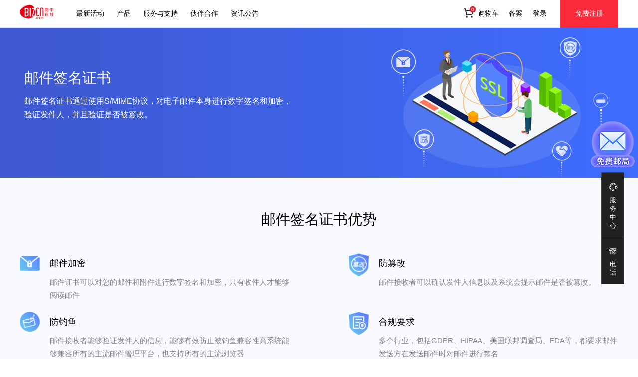

--- FILE ---
content_type: text/html;charset=utf-8
request_url: https://www.bizcn.com/show/mailsignatrue/index.do
body_size: 18051
content:



	<!DOCTYPE HTML PUBLIC "-//W3C//DTD HTML 4.01 Transitional//EN" "http://www.w3.org/TR/html4/loose.dtd">
	
		



















			

  
    
      
        
          <script type="text/javascript"
            src="/resources/scripts/native.js?ver=1.9.63"></script>
				<html xmlns="http://www.w3.org/1999/xhtml" lang="zh-CN" xml:lang="zh-CN">

				<HEAD>
					<meta http-equiv="Content-Type" content="text/html; charset=utf-8">
					<meta http-equiv="X-UA-Compatible" content="IE=edge,chrome=1">
					<meta name="renderer" content="webkit">

					<meta property="qc:admins" content="556071505346212366375" />
					<meta name="bytedance-verification-code" content="P08GCS3iNnSbFPoUKs3N" />
					<TITLE>商中在线-邮件签名
					</TITLE>
					<meta name="viewport" content="width=1280px">
					<meta name="description"
						content="互联网行业知名品牌、互联网应用与数字营销服务提供商。商中在线是专业从事域名注册、虚拟主机、企业邮局、云服务器、大中小型服务器租用托管、微信运营、网站推广的服务提供商。" />
					<meta name="keywords" content="商中在线,域名注册,虚拟主机,云服务器,企业邮局,服务器租用,服务器托管,微舟,网站推广,www.bizcn.com" />
					<link rel="shortcut icon" type="image/x-icon" href="/resources/frame/images/favicon.ico">
					<link rel="stylesheet" href="/resources/style/basic.css?v=11" media="screen">
					<link rel="stylesheet" href="/resources/style/index.css?v=11" media="screen">
					<link rel="stylesheet" href="/resources/style/style.css?v=12" media="screen">
					<link rel="stylesheet" rev="stylesheet" href="/resources/style/element-ui.min.css?v=6" type="text/css"
						media="screen" />
					<link rel="stylesheet" rev="stylesheet" href="/resources/style/server.css" type="text/css" media="screen" />
					<link rel="stylesheet" href="/resources/show/home/css/header.css?v=13" media="screen">
					<link rel="stylesheet" type="text/css" href="/resources/style/swiper.min.css?v=2">
					<script type="text/javascript" src="/resources/scripts/jquery-1.11.1.min.js"></script>
					<script type="text/javascript"
						src="/resources/scripts/jquery-form.js?ver=1.9.63"></script>
					<script type="text/javascript"
						src="/resources/scripts/jquery-ui.min.js?ver=1.9.63"></script>
					<script type="text/javascript">
						var _absPath = "https://www.bizcn.com:443/";
						var _loginName = '';
						var shopTotal = 0;
					</script>
					<script type="text/javascript"
						src="/resources/scripts/checkinput.js?ver=1.9.63"></script>
					<script type="text/javascript"
						src="/resources/frame/js/frame_front.js?ver=1.9.63"></script>
					<script type="text/javascript"
						src="/resources/login/js/login.js?ver=1.9.63"></script>
					<script type="text/javascript"
						src="/resources/scripts/security.js?ver=1.9.63"></script>
					<script type="text/javascript"
						src="/resources/frame/js/check.js?ver=1.9.63"></script>
					<script src="/resources/scripts/swiper.min.js"></script>
					<script src="/scripts/yFocus-slider.js?ver=1.9.63"></script>
					<script type="text/javascript"
						src="/resources/scripts/vue.min.js?ver=1.9.63"></script>
					<script type="text/javascript"
						src="/resources/scripts/element-ui.min.js?ver=1.9.63"></script>
					<script>
						var _hmt = _hmt || [];
						(function () {
							var hm = document.createElement("script");
							hm.src = "https://hm.baidu.com/hm.js?889721e4f4ab3248b536cd90918af615";
							var s = document.getElementsByTagName("script")[0];
							s.parentNode.insertBefore(hm, s);
						})();
					</script>
					<!--[if lte IE 10]>
            <p class="browserupgrade">您的浏览器版本过旧，请到 <a href="https://browsehappy.com">这里</a> 更新，以获取最佳的体验</p>
            <![endif] -->
					<!--[if lt IE 10]>
       <script type="text/javascript" src="/resources/frame/js/ie-placeholder.js?ver=1.9.63"></script>
<![endif]-->
				</head>

				<body>
					<div class="wrap">
						<header class="main-header header">
							<div class="clearfix">
								<a class="logo-link" href="/show/home/index.do">
									<img src="/resources/show/home/images/header/bizcn-logo.png" />
								</a>
								<nav class="main-nav">
									<ul class="nav-list">
										<li><a href="/show/activity/index.do" title="" alt="">最新活动</a></li>
										<li class="main-product">
											<a href="javascript:void(0)">产品</a>
											<div class="main-sub-nav sub-product">
												<div class="product-nav">
													<div class="nav-menu">
														<ul>
															<li :class="{active:productActive=='云服务器'}" @mouseenter="productActive='云服务器'"><a
																	href="/show/other/dy/cloud.do" title="" alt="">云服务器</a></li>
															<li :class="{active:productActive=='域名'}" @mouseenter="productActive='域名'"><a
																	href="/show/domain/search/index.do" title="" alt="">域名</a></li>
															<li :class="{active:productActive=='安全服务'}" @mouseenter="productActive='安全服务'"><a
																	href="/show/other/dy/360secure.do" title="" alt="">安全服务</a></li>
															<li :class="{active:productActive=='企业邮局'}" @mouseenter="productActive='企业邮局'"><a
																	href="/show/other/dy/XuanEmail.do" title="" alt="">企业邮局</a></li>
															<li :class="{active:productActive=='快刻云建站'}" @mouseenter="productActive='快刻云建站'"><a
																	href="/show/buildsite/index.do" title="" alt="">网站建设</a></li>
															<li :class="{active:productActive=='企业服务'}" @mouseenter="productActive='企业服务'"><a title=""
																	alt="">企业服务</a></li>

															<!-- <li :class="{active:productActive=='商中管家'}" @mouseenter="productActive='商中管家'"><a
																		href="/show/steward/index.do" title="" alt="">商中管家<label class="new-label">NEW</label></a></li> -->


															<li :class="{active:productActive=='安居主机'}" @mouseenter="productActive='安居主机'"><a
																	href="/show/host/purchase.do" title="" alt="">安居主机</a></li>

															<li :class="{active:productActive=='租用托管'}" @mouseenter="productActive='租用托管'"><a
																	href="/show/rent/showidc.do" title="" alt="">租用托管</a></li>
															<li :class="{active:productActive=='运营服务'}" @mouseenter="productActive='运营服务'"><a
																	href="/show/integrated/index.do" title="" alt="">运营服务</a></li>
															<li :class="{active:productActive=='鲸舟'}" @mouseenter="productActive='鲸舟'"><a
																	href="/show/crossborder/index.do" title="" alt="">鲸舟</a></li>
															<li :class="{active:productActive=='微舟'}" @mouseenter="productActive='微舟'"><a
																	href="/show/integrated/index.do?type=1" title="" alt="">微舟</a></li>
														</ul>
													</div>
													<div class="nav-detail" v-show="productActive=='云服务器'">
														<div class="nav-content clearfix">
															<div class="left-item">
																<div class="item clearfix">
																	<h3 class="title"><a href="/show/jdcloud/bccIndex.do" title="" alt="">京东云</a>
																	</h3>
																	<p>云主机是京东智联云提供的一种管理便捷、安全可靠的云计算服务单元</p>
																</div>
																<div class="item clearfix">
																	<h3 class="title"><a href="/show/hwcloud/bccIndex.do" title="" alt="">华为云</a>
																	</h3>
																	<p>弹性云服务器( Elastic Cloud Server, ECS )是一种云上可随时自助获取、可弹性伸缩的计算服务，可帮助您打造安全、可靠、灵活、高效的应用环境。
																	</p>
																</div>
																<div class="item clearfix">
																	<h3 class="title"><a href="/show/ydcloud/bccIndex.do" title="" alt="">移动云</a>
																	</h3>
																	<p>弹性云服务器( Elastic Cloud Server, ECS )
																	</p>
																</div>
															</div>
														</div>
														<div class="nav-logo">
															<i>
																<a href="/show/jdcloud/bccIndex.do" title="" alt="">
																	<img src="/resources/show/home/images/header/jd-logo.png" alt="" />
																</a>
															</i>
														</div>
													</div>
													<div class="nav-detail" v-show="productActive=='域名'">
														<div class="nav-content clearfix">
															<div class="left-item">
																<div class="item clearfix">
																	<h3 class="title"><a href="/show/domain/search/index.do" title=""
																			alt="">域名注册</a></h3>
																	<p>20年专业服务，全球域名产品线</p>
																	<ul class="item-domain item-select col-3 clearfix">
																		<li><a href="/show/domain/search/com.do" title="" alt="">.com</a></li>
																		<li><a href="/show/domain/search/dy/ltd.do" title="" alt="">.ltd</a></li>
																		<li><a href="/show/domain/search/net.do" title="" alt="">.net</a></li>
																		<li><a href="/show/domain/search/top.do" title="" alt="">.top</a></li>
																		<li><a href="/show/domain/search/cn.do" title="" alt="">.cn</a></li>
																		<li><a href="/show/domain/search/club.do" title="" alt="">.club</a></li>
																		<li><a href="/show/domain/search/index.do" title="" alt="">.tech</a></li>
																		<li><a href="/show/domain/search/web.do" title="" alt="">.网址</a></li>
																		<li><a href="/show/domain/search/wang.do" title="" alt="">.wang</a></li>
																		<li><a href="/show/domain/search/ily.do" title="" alt="">.我爱你</a></li>
																		<li><a href="/show/domain/search/auto.do" title="" alt="">.auto</a></li>
																		<li><a href="/show/domain/search/vip.do" title="" alt="">.vip</a></li>
																		<li><a href="/show/domain/search/dy/co.do" title="" alt="">.co</a></li>
																		<li><a href="/show/domain/search/dy/biz.do" title="" alt="">.biz</a></li>
																		<li><a href="/show/domain/search/dy/designSpread.do" title=""
																				alt="">.design</a></li>
																	</ul>
																	<a class="more-detail" href="/show/domain/search/index.do" title="" alt="">更多域名
																		></a>
																</div>
																<div class="item item-second">
																	<h3 class="title"><a href="/show/domain/search/onebid.do">域名交易</a></h3>
																	<p class="title-first">域名交易，让域名买卖更简单</p>
																	<ul class="col-two item-select clearfix">
																		<li><a href="/show/domain/search/onebid.do" title="" alt="">一口价</a>
																		</li>

																	</ul>
																</div>
																<div class="item item-second">
																	<h3 class="title"><a href="https://dnsmsn.com/">域名管理</a></h3>
																	<p class="titel-second">自主管理您名下的域名</p>
																	<ul class="col-two item-select clearfix">
																		<li><a href="https://dnsmsn.com/" title="" alt="" target="_blank">域名控制面板</a>
																		</li>
																		<li><a
																				href="/frame/init.do#product/domain/domaincetificate/index.do&tag=25f04d20a3884c8c842214d588c17d88"
																				title="" alt="" target="_blank">域名证书下载</a></li>
																	</ul>
																</div>
															</div>
															<div class="right-item href-item-nav">

																<div class="item item-second">
																	<h3 class="title">商中域名，如你所愿</h3>
																	<ul>
																		<li><a
																				href="/frame/init.do#show/domain/transfer/index&tag=2cdef30c0e834ffc8da64cf044e861be"
																				title="" alt="" target="_blank">域名转入</a></li>
																		<li><a href="/show/domain/search/index.do" title="" alt="">域名查询</a></li>
																		<li><a href="/show/domain/search/batch_index.do" title="" alt="">批量注册</a></li>
																		<li><a href="/show/domain/search/domainbatchcheck.do" title=""
																				alt="">批量查询工具</a></li>

																		<li><a href="/show/domain/whois/index.do" title="" alt="">WHOIS查询</a></li>
																		<li><a href="/show/domain/search/onebid.do" title="" alt="">一口价</a></li>
																		<li><a href="/show/domain/search/domainexpired_rule.do" title=""
																				alt="">域名续费/赎回/删除规则</a></li>

																	</ul>
																</div>
															</div>
														</div>
														<div class="nav-logo">
															<h3 class="title">近<em>10,000,000</em>域名在这里注册</h3>
															<a class="domain-register" href="/show/domain/search/index.do" title=""
																alt="">域名查询</a>

														</div>
													</div>
													<div class="nav-detail" v-show="productActive=='安全服务'">
														<div class="nav-content clearfix">
															<div class="left-item">
																<div class="item clearfix">
																	<h3 class="title"><a href="/show/other/dy/360secure.do" title=""
																			alt="">360安全云</a><label class="new">HOT</label>
																	</h3>
																	<p>智能体驱动的安全运营平台<br />持续响应，主动发现，“防、监、应、溯”等流程一体化的轻量化、智能化方案</p>
																</div>
																<div class="item">

																	<h3 class="title"><a href="/show/ssl/index.do" title="" alt="">SSL数字证书</a>
																		<label class="new"><a href="/show/ssl/shoppers_index.do" title=""
																				style="color:#fa2a3b;" alt="">SSL数字证书导购</a></label>
																	</h3>
																	<p>SSL数字证书服务 ，在云上签发各品牌<br>
																		数字证书，实现网站HTTPS化，使网站<br>
																		可信，防劫持、防篡改、防监听。
																	</p>
																	<ul class="item-select col-one clearfix">
																		<li><a href="/show/ssl/index.do" title="" alt="">EV SSL证书</a>
																		</li>
																		<li><a href="/show/ssl/index.do" title="" alt="">OV SSL证书</a>
																		</li>
																		<li><a href="/show/ssl/index.do" title="" alt="">DV SSL证书</a>
																		</li>
																	</ul>
																</div>
																<div class="item">
																	<h3 class="title"><a href="/show/jdcloud/starshield.do" title=""
																			alt="">京东云星盾安全加速</a><label class="new">HOT</label></h3>
																	<p>安全防护与业务加速</p>
																</div>
															</div>
															<div class="right-item">
																<div class="item">
																	<p class="title"><a href="/show/mailsignatrue/index.do" title=""
																			alt="">邮件签名证书</a></p>
																	<p>对电子邮件及附件进行数字签名和加密，<br>为邮件安全保驾护航</p>
																</div>

															</div>
														</div>
														<div class="nav-logo">
															<i>
																<a href="/show/other/dy/360secure.do" title="" alt="">
																	<img src="/resources/show/home/images/header/safe-logo.png" alt="" />
																</a>
															</i>
														</div>
													</div>
													<div class="nav-detail" v-show="productActive=='商中管家'">
														<div class="nav-content clearfix">
															<div class="left-item">
																<div class="item">
																	<h3 class="title"><a href="/show/steward/index.do" title="" alt="">商中管家</a></h3>
																	<p>“商中管家”是国内先进的一站式企业消费<br>
																		平台。专注于为企业提供商旅出行、采购、<br>
																		宴请等在线化企业消费场景。通过全流程消<br>
																		费解决方案，帮助企业大幅度降低消费成本<br>
																		，简化内部流程，提升运营效率。
																	</p>
																	<ul class="item-select col-two clearfix">
																		<li><a href="/show/steward/index.do" title="" alt="">一站严选</a></li>
																		<li><a href="/show/steward/index.do" title="" alt="">一笔做账</a></li>
																		<li><a href="/show/steward/index.do" title="" alt="">降低成本45%以上</a></li>
																		<li><a href="/show/steward/index.do" title="" alt="">自主可控</a></li>
																	</ul>
																</div>
															</div>
														</div>
														<div class="nav-logo">
															<i>
																<a href="/show/steward/index.do" title="" alt=""><img
																		src="/resources/show/home/images/header/housekeeper_logo.png" alt="" /></a>
															</i>
														</div>
													</div>
													<div class="nav-detail buildsite" v-show="productActive=='快刻云建站'">
														<div class="nav-content clearfix">
															<div class="left-item">
																<div class="item" style="margin-bottom: 0;">
																	<h3 class="title"><a href="/show/buildsite/index.do" title="" alt="">快刻云建站</a>
																	</h3>
																	<p>五站合一全线整合营销</p>
																	<ul class="item-select col-2 clearfix">
																		<li><a href="/show/integrated/index.do?type=3" title="" alt="">五站合一</a></li>
																		<li><a href="/show/integrated/index.do?type=2" title="" alt="">小程序</a></li>
																	</ul>
																</div>
																<div class="item">
																	<p>快刻云，一体化平台</p>
																	<ul class="item-select col-one">
																		<li><a href="/show/buildsite/deal.do" title="" alt="">PC+手机站+微信站+APP+小程序</a>
																		</li>
																		<li><a href="/show/buildsite/index.do" title="" alt="">拖拽式操作，简单又高效</a></li>
																		<li><a href="/show/buildsite/template.do" title="" alt="">海量模板选择</a></li>
																	</ul>
																</div>
																<div class="item">
																	<h3 class="title"><a href="/show/other/dy/huizhanyunsaas.do" title=""
																			alt="">京东会展云</a><label class="new">NEW</label><label class="new">HOT</label></h3>
																	<p>整合京东多元产品技术能力，全方位覆盖包括企业建站、政府会议、学术论坛、展会活动等全场景的应用解决方案。</p>
																</div>

															</div>
															<div class="right-item">
																<div class="item">
																	<h3 class="title"><a href="/show/aipage/index.do" title="" alt="">AIpage建站</a>
																	</h3>
																	<p>简单易用、强大创新的建站系统，轻松<br>打造企业多终端门户</p>
																	<ul class="item-select col-2 clearfix">
																		<li><a href="/show/aipage/shopConfig.do?series=site_miniprogram_" title=""
																				alt="">全网门户版</a>
																		</li>
																		<li><a href="/show/aipage/shopConfig.do?series=miniprogram_" title=""
																				alt="">小程序门户版</a></li>
																	</ul>
																</div>
															</div>
														</div>
														<div class="nav-logo">
															<i>
																<a href="/show/buildsite/deal.do" title="" alt=""><img
																		src="/resources/show/home/images/header/buildsite_logo.png" alt="" /></a>
															</i>
														</div>
													</div>
													<div class="nav-detail" v-show="productActive=='企业邮局'">
														<div class="nav-content clearfix">
															<div class="left-item">
																<div class="item">
																	<h3 class="title"><a href="/show/other/dy/XuanEmail.do" title="鲸炫邮AI智能邮箱 "
																			alt="">鲸炫邮AI智能邮箱
																		</a><label class="new">NEW</label>
																	</h3>
																	<p>依托360安全底座与智脑强大能力，为您缔<br>造安全稳定
																		、智能便捷的AI邮件新体验。</p>
																</div>

																<div class="item">
																	<h3 class="title"><a href="/show/mailxun/index.do" title="" alt="">机智云邮</a></h3>
																	<p>帮助您收发邮件，管理日常工作，同时为<br>
																		您提供企业成员聊天，日常工作安排与提<br>
																		醒等功能。
																	</p>
																	<ul class="item-select col-two clearfix">
																		<li><a href="/show/mailxun/index.do" title="" alt="">针对性版本选择</a></li>
																		<li><a href="/show/mailxun/index.do" title="" alt="">金牌品牌首选</a></li>
																	</ul>
																</div>
																<div class="item">
																	<h3 class="title"><a href="/show/crossborder/darkWhale.do" title=""
																			alt="">鲸智邮</a></h3>
																	<p>全球通邮，高速稳定，安全可靠，支持企<br>
																		业个性化定制，提供多种邮箱便捷操作及<br>管理功能。</p>
																</div>
															</div>
															<div class="right-item">
																<div class="item">
																	<h3 class="title"><a href="/show/other/dy/XuanEmail.do" title="" alt="">企业邮局</a>
																	</h3>
																	<p>收发随心，邮件收发更快更稳定</p>
																</div>
															</div>
														</div>
														<div class="nav-logo">
															<i>
																<a href="/show/other/dy/XuanEmail.do" title="" alt=""><img
																		src="/resources/show/home/images/header/nav_mail_360.png" alt="" /></a>
															</i>
														</div>
													</div>
													<div class="nav-detail" v-show="productActive=='安居主机'">
														<div class="nav-content clearfix">
															<div class="left-item">
																<div class="item">
																	<h3 class="title"><a href="/show/host/purchase.do" title="" alt="">安居主机</a></h3>
																	<p>更快速、更稳定、更安全</p>
																	<ul class="item-select col-1">
																		<li><a href="/show/host/purchase.do" title="" alt="">入门版： 安居Lite</a></li>
																		<li><a href="/show/host/purchase.do" title="" alt="">标准版： 安居</a></li>
																		<li><a href="/show/host/purchase.do" title="" alt="">专业版： 安居Pro</a></li>
																		<li><a href="/show/host/purchase.do" title="" alt="">功能版： JAVA主机</a></li>
																	</ul>
																</div>
																<div class="item">
																	<h3 class="title"><a href="/show/alihost/index.do" title="" alt="">阿里云主机</a>
																	</h3>
																	<p>20年金牌品质，值得信赖，基于阿里云计算，安全快速</p>
																	<ul class="item-select col-one">
																		<li><a href="/show/alihost/index.do" title="" alt="">共享虚拟主机初级版</a></li>
																		<li><a href="/show/alihost/index.do" title="" alt="">共享虚拟主机经济版</a></li>
																	</ul>
																</div>
															</div>
															<div class="right-item href-item-nav">
																<div class="item">
																	<h3 class="title">商中主机，建站首选</h3>
																	<ul>
																		<li><a href="/show/host/purchase.do" title="" alt="">主机产品</a></li>
																		<li><a href="/show/host/purchase.do?type=3" title="" alt="">产品参数对比</a></li>
																		<li><a href="http://www.vhostcp.com/" title="" alt="" target="_blank">主机控制面板</a>
																		</li>
																		<li><a href="http://beian.bizcn.com/login.jsp" title="" alt=""
																				target="_blank">备案系统</a></li>
																		<li><a href="/show/host/beianflow.do" title="" alt="">如何查询修改备案信息流程</a></li>
																		<li><a href="/show/faq/index.do" title="" alt="">主机FAQ</a></li>
																	</ul>
																</div>
															</div>
														</div>
														<div class="nav-logo">
															<i>
																<a href="/show/host/purchase.do" title="" alt=""><img
																		src="/resources/show/home/images/header/anju_logo.png" alt="" /></a>
															</i>
														</div>
													</div>
													<div class="nav-detail" v-show="productActive=='租用托管'">
														<div class="nav-content clearfix">
															<div class="left-item">
																<div class="item">
																	<h3 class="title"><a href="/show/rent/showidc.do" title="" alt="">IDC服务器数据中心</a>
																	</h3>
																	<p class="info-product">专为全球用户组建高效、敏捷。开放。安<br>
																		全的服务器租用托管服务;提供电信、联通、<br>
																		双线、BGP等多线路接入及服务器托管解<br>
																		决方案
																	</p>
																</div>
																<div class="item">
																	<h3 class="title"><a href="/show/rent/showidc.do" title="" alt="">租用托管</a></h3>
																	<p>卓越品质源于专业技术</p>
																	<ul class="item-select col-one clearfix">
																		<li><a href="/show/rent/cnserverhire.do">国内服务器租用</a></li>
																		<li><a href="/show/rent/colocation.do">服务器托管</a></li>
																		<li><a href="/show/rent/bandwidth.do">机柜大宽带租用</a></li>
																		<li><a href="/show/rent/hireidc.do">运营数据中心（机房）</a></li>
																	</ul>
																</div>
															</div>
															<div class="right-item">
																<div class="item">
																	<h3 class="title">文档下载</h3>
																	<p>服务器帮助合同</p>
																	<ul class="item-select col-one">
																		<li><a href="/resources/doc/server_cnzy_agree.rar">国内服务器租用合同</a></li>
																		<li><a href="/resources/doc/server_cnzy_agree_add.rar">国内服务器租用补充合同</a></li>
																		<li><a href="/resources/doc/server_cntg_agree.rar">国内服务器托管合同</a></li>
																		<li><a href="/resources/doc/server_cntg_agree_add.rar">国内服务器托管补充合同</a></li>
																	</ul>
																</div>
															</div>
														</div>
														<div class="nav-logo">
															<i>
																<a href="/show/rent/showidc.do"><img
																		src="/resources/show/home/images/header/IDC_logo.png" alt="" /></a>
															</i>
														</div>
													</div>
													<div class="nav-detail integrated" v-show="productActive=='微舟'">
														<div class="nav-content clearfix">
															<div class="left-item">
																<div class="item">
																	<h3 class="title"><a href="/show/integrated/index.do?type=1" title=""
																			alt="">微舟</a></h3>
																	<p>微信运营，从未如此简单</p>
																	<ul class="item-select col-2 clearfix">
																		<li><a href="/show/integrated/index.do?type=1" title="" alt="">智能运营微信</a></li>
																		<li><a href="/show/integrated/index.do?type=1" title="" alt="">玩转互动营销</a></li>
																		<li><a href="/show/integrated/index.do?type=1" title="" alt="">移动营销平台</a></li>
																		<li><a href="/show/integrated/index.do?type=1" title="" alt="">提升会员忠诚度</a>
																		</li>
																	</ul>
																</div>
																<div class="item">
																	<h3 class="title"><a href="/show/integrated/index.do?type=1" title=""
																			alt="">微舟行业解决方案</a></h3>
																	<p>多种行业解决方案助力高效管理</p>
																	<ul class="item-select col-one">
																		<li><a href="/show/integrated/index.do?type=1&wz_items=webStroe" title=""
																				alt="">电商行业解决方案</a>
																		</li>
																		<li><a href="/show/integrated/index.do?type=1&wz_items=foodArea" title=""
																				alt="">餐饮行业解决方案</a>
																		</li>
																		<li><a href="/show/integrated/index.do?type=1&wz_items=retail" title=""
																				alt="">新零售行业解决方案</a>
																		</li>
																		<li><a href="/show/integrated/index.do?type=1&wz_items=education" title=""
																				alt="">教育行业解决方案</a>
																		</li>
																		<li><a href="/show/integrated/index.do?type=1&wz_items=property" title=""
																				alt="">物业行业解决方案</a>
																		</li>
																		<li><a href="/show/integrated/index.do?type=1&wz_items=clothing" title=""
																				alt="">服饰行业解决方案</a>
																		</li>
																	</ul>
																</div>
															</div>
														</div>
														<div class="nav-logo">
															<i>
																<a href="/show/integrated/index.do?type=1" title="" alt=""><img
																		src="/resources/show/home/images/header/integrated_logo.png" alt="" /></a>
															</i>
														</div>
													</div>
													<div class="nav-detail integrated" v-show="productActive=='企业服务'">
														<div class="nav-content clearfix">

															<div class="left-item">
																<div class="item">
																	<h3 class="title"><a href="/show/fapiao/index.do" title="" alt="">电子发票</a></h3>
																	<p>发票助手，微信生态全领域电子发票服务<br>云平台，扫码开具，秒速出票</p>
																</div>
																<div class="item">
																	<h3 class="title"><a href="/show/domain/search/trademark/index.do" title=""
																			alt="">商标服务</a></h3>
																	<p>操作便捷/管理更高效/商标更安全</p>
																</div>
																<!-- <div class="item">
									<h3 class="title"><a href="/show/domain/search/trademark/dy/swift.do" title=""
											alt="">京东云商标速办</a></h3>
									<p>助力商家快速入驻京东平台，缩短开店商<br>标资质筹备时长</p>
								</div> -->
																<div class="item item-second">
																	<h3 class="title"><a href="/show/support/service.do">专属人工/运维服务</a></h3>
																	<p class="title-first">极速响应、专属支持</p>
																	<ul class="col-three item-select clearfix">
																		<li><a href="/show/support/service.do?nav=product-buy" title=""
																				alt="">人工服务</a>
																		</li>
																		<li><a href="/show/support/service.do?nav=operation-server" title=""
																				alt="">运维服务</a>
																		</li>
																		<li><a href="/show/support/service.do?nav=product-buy" title=""
																				alt="">备案服务</a>
																		</li>
																	</ul>
																</div>
																<div class="item">
																	<h3 class="title"><a href="/show/other/dy/LegalServices.do" title=""
																			alt="">法律服务</a><label class="new">NEW</label></h3>
																	<p>20+年境内外主要行业服务经验<br>
																		高度专业品质和多维度的法律解决方案</p>
																</div>
															</div>
															<div class="right-item">

																<div class="item">
																	<h3 class="title"><a href="/show/other/dy/baike.do" title="" alt="">可信百科</a>
																	</h3>
																	<p>通过“信用+”PC/移动/线下全方位展示，让企业更可信，让网站更安全，让营销更简单</p>
																</div>
															</div>
														</div>
														<div class="nav-logo">
															<i>
																<a title="" alt=""><img src="/resources/show/home/images/header/ESLabel.jpg"
																		alt="" /></a>
															</i>
														</div>
													</div>
													<div class="nav-detail integrated" v-show="productActive=='运营服务'">
														<div class="nav-content clearfix">
															<div class="left-item">
																<div class="item">
																	<h3 class="title"><a href="/show/goldPack/index.do" title=""
																			alt="">爆金服务包</a><label class="new">NEW</label><label class="new">HOT</label></h3>
																	<p>助力企业引爆抖音营销新时代</p>
																</div>
																<div class="item">
																	<h3 class="title"><a href="/show/other/dy/douyin.do" title=""
																			alt="">抖音泛行业小程序</a><label class="new">HOT</label></h3>
																	<p>轻松搭建 挂载简单 全员推广</p>
																</div>


																<div class="item " style="display: none;">
																	<h3 class="title"><a href="https://www.wedatong.cn/#/index" target="_blank" title=""
																			alt="">腾讯云企业服务+SCRM<label class="new">HOT</label></a></h3>
																	<p>搭载腾讯流量生态 解锁精准营销新动能</p>
																</div>
																<div class="item item-second">
																	<h3 class="title"><a href="/show/buildsite/wxapp.do">快刻云小程序</a></h3>
																	<p class="title-first">海量模板，轻松定制</p>
																	<ul class="col-two item-select clearfix">
																		<li><a href="/show/buildsite/deal/wxapp.do" title="" alt="">快刻云小程序</a>
																		</li>
																		<li><a href="/show/buildsite/wxapp.do" title="" alt="">独立小程序</a>
																		</li>
																	</ul>
																</div>
																<div class="item">
																	<h3 class="title"><a href="/show/coprmail/edm/index.do" title=""
																			alt="">准讯营销邮件</a><label class="new">NEW</label></h3>
																	<p>安全稳定、简单快速、精准高效的<br>邮件推送服务</p>
																</div>
															</div>
															<div class="right-item">

																<!-- <div class="item">
									<h3 class="title"><a href="/show/other/dy/seo.do" title="" alt="">SEO优化服务</a></h3>
									<p>快速提升企业搜索排名，实现企业精准营销</p>
								</div> -->

																<div class="item">
																	<h3 class="title"><a href="/show/other/dy/metastudio.do" title=""
																			alt="">数字人专场</a><label class="new">NEW</label></h3>
																	<p>真人形象1:1复刻，原声克隆，支持中英文，让每个人都拥有个性化的数字人</p>
																</div>
															</div>
														</div>
														<div class="nav-logo">
															<i>
																<a href="/show/integrated/index.do" title="" alt=""><img
																		src="/resources/show/home/images/header/business_logo.png" alt="" /></a>
															</i>
														</div>
													</div>
													<div class="nav-detail" v-show="productActive=='鲸舟'">
														<div class="nav-content clearfix">
															<div class="left-item">
																<div class="item jingzhou">
																	<h3 class="title"><a href="/show/crossborder/index.do" title="" alt="">鲸舟</a>
																	</h3>
																	<p>跨境电商一站式综合服务平台，为中国<br>企业出海赋能，轻松开拓全球市场
																	</p>
																</div>
																<div class="item">
																	<h3 class="title"><a href="/show/crossborder/darkWhale.do" title=""
																			alt="">墨鲸</a></h3>
																	<p>机智云邮海外版，云架构＆云存储技术
																	</p>
																	<ul class="item-select col-one clearfix">
																		<li><a href="/show/crossborder/darkWhale.do" title="" alt="">海外邮局：鲸智邮</a></li>
																	</ul>
																</div>
																<!-- <div class="item">
												<h3 class="title"><a href="/show/xingjixian/index.do" title="" alt="">蓝鲸</a></h3>
												<p>访问全球热门网站，世界触手可及
												</p>
												<ul class="item-select col-one clearfix">
													<li><a href="/show/xingjixian/index.do" title="" alt="">跨境加速，专线专网</a></li>
												</ul>
											</div> -->
																<div class="item">
																	<h3 class="title"><a href="/show/crossborder/whitewhale.do" title=""
																			alt="">白鲸</a></h3>
																	<p>国际化全球域名注册，助力出海业务
																	</p>
																	<ul class="item-select col-one clearfix">
																		<li><a href="/show/crossborder/whitewhale.do" title="" alt="">跨境入口，域名应用</a>
																		</li>
																	</ul>
																</div>


															</div>
															<div class="right-item">
																<div class="item">
																	<h3 class="title"><a href="/show/crossborder/yellowWhale.do" title=""
																			alt="">黄鲸</a></a></h3>
																	<p>体系化跨境营销解决方案<br>一站式助力中国卖家品牌出海
																	</p>
																	<ul class="item-select col-one clearfix">
																		<li><a href="/show/crossborder/yellowWhale.do" title="" alt="">海卖通跨境生态体系</a>
																		</li>
																	</ul>
																</div>
															</div>
														</div>
														<div class="nav-logo">
															<i>
																<a href="/show/crossborder/index.do" title="" alt=""><img
																		src="/resources/show/home/images/header/jingzhou_logo.png" alt="" /></a>
															</i>
														</div>
													</div>
													<div class="nav-detail integrated" v-show="productActive=='其他产品'">
														<div class="nav-content clearfix">
															<div class="left-item">
																<div class="item">
																	<h3 class="title"><a href="/show/haofenwei/index.do" title="" alt="">好氛围</a>
																	</h3>
																	<p>提高企业工作效率，打造良好工作氛围</p>
																</div>
																<div class="item">
																	<h3 class="title"><a href="/show/vzhou/tel.do" title="" alt="">智能400电话</a></h3>
																	<p>助力企业产品推广</p>
																	<ul class="item-select col-2 clearfix">
																		<li><a href="/show/vzhou/tel.do" title="" alt="">语音验证码</a></li>
																		<li><a href="/show/vzhou/tel.do" title="" alt="">自动语音预定</a></li>
																		<li><a href="/show/vzhou/tel.do" title="" alt="">自动语音通知</a></li>
																		<li><a href="/show/vzhou/tel.do" title="" alt="">APP回呼</a></li>
																	</ul>
																</div>
																<div class="item">
																	<h3 class="title"><a href="/show/vzhou/isp.do" title="" alt="">ISP备案</a></h3>
																	<p>享用专业化的备案专家服务</p>
																	<ul class="item-select col-one">
																		<li><a href="/show/vzhou/isp.do" title="" alt="">完美继承工信部接口</a></li>
																		<li><a href="/show/vzhou/isp.do" title="" alt="">智能未备案网站管理系统</a></li>
																		<li><a href="/show/vzhou/isp.do" title="" alt="">多元功能</a></li>
																		<li><a href="/show/vzhou/isp.do" title="" alt="">深入浅出，简单易用</a></li>
																		<li><a href="/show/vzhou/isp.do" title="" alt="">多维类别管理平台</a></li>
																		<li><a href="/show/vzhou/isp.do" title="" alt="">准确可靠</a></li>
																	</ul>
																</div>
															</div>
														</div>
														<div class="nav-logo">
															<i>
																<a href="/show/vzhou/tel.do" title="" alt=""><img
																		src="/resources/show/home/images/header/400_logo.png" alt="" /></a>
															</i>
														</div>
													</div>
												</div>
											</div>
										</li>
										<li class="main-support">
											<a href="/show/faq/index.do" title="" alt="">服务与支持</a>
											<div class="main-sub-nav sub-support">
												<div class="support-list">
													<ul>
														<li><a href="/show/home/website/contact.do">联系我们</a></li>
														<li><a href="/show/faq/index.do">帮助中心</a></li>
														<li><a href="/show/support/softshow.do">下载中心</a></li>
														<li><a href="/show/support/price.do">域名价格</a></li>
														<li><a href="/show/support/price.do?3">付款方式</a></li>
														<li><a
																href="/frame/init.do#support/ywbd/onlinequestionsindex&_tag=在线提问&drid=642">有问必答</a>
														</li>
														<li><a href="/show/support/domlegal.do">投诉建议</a></li>
													</ul>
												</div>
											</div>
										</li>
										<li><a href="http://www.bizcn.net/agent.html" target="_blank" title="" alt="">伙伴合作</a></li>
										<li><a href="/show/home/getTopNewsByType.do?type=1" title="" alt="">资讯公告</a></li>
									</ul>
								</nav>
								<ul class="login clearfix">
									<li class="shop-car" :class="{'J-shoping':!isMenuNav}" id="shopCart">
										<div>
											<a href="/show/shopcart/list.do">
												<sup v-if="shop_num>99" class="is-fixed J-shoping-num"><span
														style="line-height: 7px;">...</span></sup>
												<sup v-else class="is-fixed J-shoping-num" v-text="shop_num"></sup>
												<img src="/resources/show/home/images/header/shop.png" />
											</a>
										</div>
										<a href="/show/shopcart/list.do">购物车</a>
									</li>
									<li><a href="http://beian.bizcn.com" title="" alt="" target="_blank">备案</a></li>
									
										
										
											<li class="showlogin"><a href="https://www.bizcn.com:443/login/toLogin.do" title="" alt="">登录</a></li>

											<li class="free-register"><a href="https://www.bizcn.com:443/show/userRegister/userRegister.do" title=""
													alt="">免费注册</a></li>
										
									

								</ul>
							</div>
							<article class="side-bar">
								<div class="go-emailfree" href="/show/mailxun/ai_free_receive_page.do?isGobuy=true"
									target="_blank">
								</div>
								<li class="go-top" @click="goup" v-show="isGoup">
									<i><img src="/resources/show/home/images/header/goup.png" alt="" /></i>
								</li>
								<li class="serve-center" @mouseover="servercenter=true" @mouseleave="servercenter=false"
									:class="{active:servercenter}">
									<i><template v-if="!servercenter"><img src="/resources/show/home/images/header/serviceSide.png"
												alt="" /></template>
										<template v-else><img src="/resources/show/home/images/header/serviceSide-red.png"
												alt="" /></template></i>
									<p>服务中心</p>
									<div class="main-panel">
										<div>
											<h4>售前咨询</h4>
											<ul class="clearfix">
												<li>
													<a href="http://wpa.qq.com/msgrd?v=3&amp;uin=3004102059&amp;site=qq&amp;menu=yes"
														title="地区包含：上海、浙江、江西、山东、陕西、湖北、湖南、安徽" target="_blank">
														<i><img src="/resources/show/home/images/header/qq-label.png" alt="" /></i>
														<span>华东会员</span>
													</a>
												</li>
												<li>
													<a href="http://wpa.qq.com/msgrd?v=3&amp;uin=2853265811&amp;site=qq&amp;menu=yes"
														title="地区包含：上海、浙江、江西、山东、陕西、湖北、湖南、安徽" target="_blank">
														<i><img src="/resources/show/home/images/header/qq-label.png" alt="" /></i>
														<span>华东渠道</span>
													</a>
												</li>
												<li>
													<a href="http://wpa.qq.com/msgrd?v=3&amp;uin=2853265814&amp;site=qq&amp;menu=yes"
														title="地区包含：福建、广东、海南、香港、台湾、澳门" target="_blank">
														<i><img src="/resources/show/home/images/header/qq-label.png" alt="" /></i>
														<span>华南会员</span>
													</a>
												</li>
												<li>
													<a href="http://wpa.qq.com/msgrd?v=3&amp;uin=3004105072&amp;site=qq&amp;menu=yes"
														title="地区包含：福建、广东、海南、香港、台湾、澳门" target="_blank">
														<i><img src="/resources/show/home/images/header/qq-label.png" alt="" /></i>
														<span>华南渠道</span>
													</a>
												</li>
												<li>
													<a href="http://wpa.qq.com/msgrd?v=3&amp;uin=3004103906&amp;site=qq&amp;menu=yes"
														title="地区包含：天津、河北、河南、江苏、山西、辽宁、吉林、黑龙江、北京、内蒙、宁夏、甘肃、青海、新疆、西藏、上海、浙江、江西、山东、陕西、湖北、湖南、安徽、其他"
														target="_blank">
														<i><img src="/resources/show/home/images/header/qq-label.png" alt="" /></i>
														<span>华北会员</span>
													</a>
												</li>
												<li>
													<a href="http://wpa.qq.com/msgrd?v=3&amp;uin=3004184607&amp;site=qq&amp;menu=yes"
														title="地区包含：天津、河北、河南、江苏、山西、辽宁、吉林、黑龙江、北京、内蒙、宁夏、甘肃、青海、新疆、西藏、上海、浙江、江西、山东、陕西、湖北、湖南、安徽、其他"
														target="_blank">
														<i><img src="/resources/show/home/images/header/qq-label.png" alt="" /></i>
														<span>华北渠道</span>
													</a>
												</li>

											</ul>
										</div>
										<div>
											<h4>售后服务</h4>
											<ul class="clearfix">
												<li>
													<a href="https://wpa1.qq.com/Tagl3JLe?_type=wpa&qidian=true" target="_blank">
														<i><img src="/resources/show/home/images/header/qq-label.png" alt="" /></template></i>
														<span>QQ咨询</span>
													</a>
												</li>
												<li>
													<a href="mailto:help@bizcn.com" title="邮件反馈">
														<i><img src="/resources/show/home/images/header/email-label.png" alt="" /></template></i>
														<span>邮件反馈</span>
													</a>
												</li>
												<li>
													<a href="https://www.bizcn.com:443/frame/init.do#support/ywbd/onlinequestionsindex&tag=f69ab95f20a14bb593c495e7f0208004"
														title="在线提问">
														<i><img src="/resources/show/home/images/header/wen-label.png" alt="" /></template></i>
														<span>在线提问</span>
													</a>
												</li>
											</ul>
											</ul>
										</div>
										<div>
											<h4>投诉建议</h4>
											<ul class="clearfix">
												<li>
													<a href="/show/support/domlegal.do" title="" alt=""
														target="_blank">
														<i><img src="/resources/show/home/images/header/domain-label.png" alt="" /></template></i>
														<span>域名违规</span>
													</a>
												</li>
												<li>
													<a href="/show/support/domlegal.do" title="" alt=""
														target="_blank">
														<i><img src="/resources/show/home/images/header/advise-label.png" alt="" /></template></i>
														<span>投诉建议</span>
													</a>
												</li>
											</ul>
										</div>
									</div>
								</li>
								<li class="tel-center" @mouseover="telcenter=true" @mouseleave="telcenter=false"
									:class="{active:telcenter}">
									<i><template v-if="!telcenter"><img src="/resources/show/home/images/header/telSide.png"
												alt="" /></template>
										<template v-else><img src="/resources/show/home/images/header/telSide-red.png"
												alt="" /></template></i>
									<p>电话</p>
									<div class="main-panel">
										<h4>服务热线</h4>
										<ul>
											<li>
												<span><i><img src="/resources/show/home/images/header/phone-label.png" alt="" /></template></i>
													<label>免费热线</label><em>400-886-7171</em></span>
											</li>
											<li>
												<span><i><img src="/resources/show/home/images/header/tel-label.png" alt="" /></template></i>
													<label>总机热线</label><em>0592-2577888</em></span>
											</li>
										</ul>
									</div>
								</li>
							</article>
							<el-dialog class="activityRule takeWay serviceDialog" title="" :close-on-click-modal="false"
								:visible.sync="dialogVisible" :show-close="false" :lock-scroll="false">
								<div class="dialog-header clearfix">
									<i class="pull-right" @click="dialogVisible=false"><img
											src="/resources/show/huodong/summer/image/close_label.png"></i>
								</div>
								<div class="dialog-cor" style="height: 260px;overflow-y: hidden">
									<p>免费申领企业邮箱</p>
									<ul class="clearfix">
										<li>
											<a href="http://wpa.qq.com/msgrd?v=3&amp;uin=3004102059&amp;site=qq&amp;menu=yes"
												title="地区包含：上海、浙江、江西、山东、陕西、湖北、湖南、安徽" target="_blank">
												华东会员
											</a>
										</li>
										<li>
											<a href="http://wpa.qq.com/msgrd?v=3&amp;uin=3004184607&amp;site=qq&amp;menu=yes"
												title="地区包含：上海、浙江、江西、山东、陕西、湖北、湖南、安徽" target="_blank">
												华东渠道
											</a>
										</li>
										<li>
											<a href="http://wpa.qq.com/msgrd?v=3&amp;uin=2853265814&amp;site=qq&amp;menu=yes"
												title="地区包含：福建、广东、海南、香港、台湾、澳门" target="_blank">
												华南会员
											</a>
										</li>
										<li>
											<a href="http://wpa.qq.com/msgrd?v=3&amp;uin=3004105072&amp;site=qq&amp;menu=yes"
												title="地区包含：福建、广东、海南、香港、台湾、澳门" target="_blank">
												华南渠道
											</a>
										</li>
										<li>
											<a href="http://wpa.qq.com/msgrd?v=3&amp;uin=3004103906&amp;site=qq&amp;menu=yes"
												title="地区包含：天津、河北、河南、江苏、山西、辽宁、吉林、黑龙江、北京、内蒙、宁夏、甘肃、青海、新疆、西藏、上海、浙江、江西、山东、陕西、湖北、湖南、安徽、其他"
												target="_blank">
												华北会员
											</a>
										</li>
										<li>
											<a href="http://wpa.qq.com/msgrd?v=3&amp;uin=3004141952&amp;site=qq&amp;menu=yes"
												title="地区包含：天津、河北、河南、江苏、山西、辽宁、吉林、黑龙江、北京、内蒙、宁夏、甘肃、青海、新疆、西藏、上海、浙江、江西、山东、陕西、湖北、湖南、安徽、其他"
												target="_blank">
												华北渠道
											</a>
										</li>
									</ul>
								</div>
							</el-dialog>
						</header>
						<script type="text/javascript">
							new Vue({
								el: '.main-header',
								data: {
									productActive: '云服务器',
									shop_num: '0',
									servercenter: false,
									telcenter: false,
									isGoup: false,
									isMenuNav: false,
									dialogVisible: false,
								},
								created: function () {
									this.notice();
								},
								mounted: function () {
									var vm = this;
									this.$nextTick(function () {
										$(document).scroll(function () {
											scTop = $(this).scrollTop();
											if (scTop > 200) {
												vm.isGoup = true;
											} else {
												vm.isGoup = false;
											}
											if (scTop >= 256) {
												vm.isMenuNav = true;
											} else {
												vm.isMenuNav = false;
											}
										})
									})
								},
								methods: {
									notice: function () {
										var vm = this;
										doJsonPost("/show/home/getTopNews.do", "", function (msg) {
											vm.news = msg.result;
										}, "");
									},
									goup: function () {
										$('body,html').animate({
											scrollTop: 0
										}, 500);
										return false;
									}
								},
							})
						</script>
						<script type="text/javascript">
								(function ($) {
									$(function () {
										var $down_menu_box = $('.down_menu_box');
										var $all_menulist = $('.down_menulist');
										$down_menu_box.each(function (index, element) {
											var $menubox = $(this);
											var $menulist = $menubox.find('.down_menulist');
											var $menubtn = $menubox.find('.down_menu_btn');
											var $downmenu = $menubox.find('.down_menu');
											$menubox.hover(function () {
												$all_menulist.hide(); //关闭所有下拉菜单
												$downmenu.addClass('down_menu_on');
												$menulist.slideDown('fast').find('li').click(function () {
													$menulist.hide();
													//e.stopPropagation();
												});
												//e.stopPropagation();
											}, function () {
												$menulist.slideUp(50).siblings('.down_menu').removeClass('down_menu_on');
												//$downmenu.removeClass('down_menu_on');
											});

											//$(document).click(function(e){
											//					var target = $(e.target);
											//					var _isOutSide = function(node , target){
											//						var flagNode = '.'+node.attr('class');
											//						if(target.is(node) || target.parents(flagNode).is(node)){
											//							return false;
											//						}
											//						return true;
											//					};
											//					/*隐藏二级菜单*/
											//					if($menulist.css('display') != 'none' && _isOutSide($menulist, target) && !target.is($menubtn)){
											//						$menulist.hide();
											//					}
											//				});
										});
									});
								})(jQuery);
						</script>

<div class="navWrap" style="background-color:#414047">
	<div class="nav">
		<div class="layout clearfix">
			
		</div>
	</div>
</div>


<link rel="stylesheet" rev="stylesheet"
    href="/resources/show/mailsignatrue/css/index.css" type="text/css"
    media="screen" />
<link rel="stylesheet" rev="stylesheet" href="/resources/style/element-ui.min.css" type="text/css" media="screen" />
<link rel="stylesheet" type="text/css" href="/resources/style/swiper.min.css">
<script type="text/javascript" src="/resources/scripts/vue.min.js?ver=1.9.63"></script>
<script type="text/javascript"
    src="/resources/scripts/element-ui.min.js?ver=1.9.63"></script>
    <script src="/resources/scripts/swiper.min.js"></script>
<div id="wrap">
    <div id="product-banner">
        <div class="banner-content clearfix">
            <div class="banner-detail">
                <h1 class="banner-title">邮件签名证书</h1>
                <p class="banner-info">邮件签名证书通过使用S/MIME协议，对电子邮件本身进行数字签名和加密，<br>验证发件人，并且验证是否被篡改。</p>
            </div>
            <i class="banner-img"><img src="/resources/show/mailsignatrue/images/banner-img.png"></i>
        </div>
    </div>
    <div id="product-advantage">
        <div class="content-wrap">
            <h1 class="wrap-title">邮件签名证书优势</h1>
            <ul class="advantage-detail">
                <li class="item">
                    <i class="item-img"><img src="/resources/show/mailsignatrue/images/advantage-img1.png">&nbsp;</i>
                    <h2 class="item-title">邮件加密</h2>
                    <p class="item-info">邮件证书可以对您的邮件和附件进行数字签名和加密，只有收件人才能够<br>阅读邮件</p>
                </li>
                <li class="item">
                    <i class="item-img"><img src="/resources/show/mailsignatrue/images/advantage-img2.png"></i>
                    <h2 class="item-title">防篡改</h2>
                    <p class="item-info">邮件接收者可以确认发件人信息以及系统会提示邮件是否被篡改。</p>
                </li>
                <li class="item">
                    <i class="item-img"><img src="/resources/show/mailsignatrue/images/advantage-img3.png"></i>
                    <h2 class="item-title">防钓鱼</h2>
                    <p class="item-info">邮件接收者能够验证发件人的信息，能够有效防止被钓鱼兼容性高系统能<br>够兼容所有的主流邮件管理平台，也支持所有的主流浏览器</p>
                </li>
                <li class="item">
                    <i class="item-img"><img src="/resources/show/mailsignatrue/images/advantage-img4.png"></i>
                    <h2 class="item-title">合规要求</h2>
                    <p class="item-info">多个行业，包括GDPR、HIPAA、美国联邦调查局、FDA等，都要求邮件<br>发送方在发送邮件时对邮件进行签名</p>
                </li>
                <li class="item">
                    <i class="item-img"><img src="/resources/show/mailsignatrue/images/advantage-img5.png"></i>
                    <h2 class="item-title">性价比高</h2>
                    <p class="item-info">邮件签名证书价格便宜，只要很少的开销即可实现邮件安全，并可以一次<br>签发多年</p>
                </li>
            </ul>
        </div>
    </div>
    <div id="product-type">
        <h1 class="wrap-title">邮件签名证书型号</h1>
        <div class="type-detail">
            <ul class="type-nav">
                <li class="nav-item" :class="{'active': navtype=='company'}" @click="navtype='company'">企业邮件签名</li>
                <li class="nav-item" :class="{'active': navtype=='personal'}"  @click="navtype='personal'">个人邮件签名</li>
            </ul>
            <div class="type-info" v-show="navtype=='company'">
                <h2 class="info-title">适用于个人邮箱或企业邮箱，推荐个人或小型企业使用，审核企业信息可防止身份伪造，安全度更高</h2>
                <ul class="product-category">
                    <li class="item">
                        <div class="item-header">
                            <i class="item-logo"><img src="/resources/show/mailsignatrue/images/type-img1.png"></i>
                            <h3 class="item-name">企业邮件签名</h3>
                        </div>
                        <div class="item-info">
                            <p>3-7个工作日签发</p>
                            <p>验证邮箱所有权，发件人身份，公司信息</p>
                            <p>显示邮件地址，发件人，企业信息</p>
                        </div>
                        <p class="item-price">￥<em>356</em>元/年</p>
                        <p class="item-btn">
                            <a class="buy-btn" @click.preventDefault="dialogVisible=true">咨询购买</a>
                            <a class="buy-btn" @click.preventDefault="productdetail='sectigo';welfareVisible=true">查看详情</a>
                        </p>
                    </li>
                    <li class="item">
                        <div class="item-header">
                            <i class="item-logo"><img src="/resources/show/mailsignatrue/images/type-img2.png"></i>
                            <h3 class="item-name">企业邮件签名</h3>
                        </div>
                        <div class="item-info">
                            <p>1-3个工作日签发</p>
                            <p>验证邮箱所有权，发件人身份，公司信息</p>
                            <p>显示邮件地址，发件人，企业信息</p>
                        </div>
                        <p class="item-price">￥<em>480</em>元/年</p>
                        <p class="item-btn">
                            <a class="buy-btn" @click.preventDefault="dialogVisible=true">咨询购买</a>
                            <a class="buy-btn" @click.preventDefault="productdetail='digicert';welfareVisible=true">查看详情</a>
                        </p>
                    </li>
                    <li class="item">
                        <div class="item-header">
                            <i class="item-logo"><img src="/resources/show/mailsignatrue/images/type-img3.png"></i>
                            <h3 class="item-name">企业邮件签名</h3>
                        </div>
                        <div class="item-info">
                            <p>3-7个工作日签发</p>
                            <p>验证邮箱所有权，发件人身份，公司信息</p>
                            <p>显示邮件地址，发件人，企业信息</p>
                        </div>
                        <p class="item-price">￥<em>845</em>元/年</p>
                        <p class="item-btn">
                            <a class="buy-btn" @click.preventDefault="dialogVisible=true">咨询购买</a>
                            <a class="buy-btn" @click.preventDefault="productdetail='globalSign';welfareVisible=true">查看详情</a>
                        </p>
                    </li>
                    <li class="item">
                        <div class="item-header">
                            <i class="item-logo"><img src="/resources/show/mailsignatrue/images/type-img3.png"></i>
                            <h3 class="item-name">部门邮件签名</h3>
                        </div>
                        <div class="item-info">
                            <p>3-7个工作日签发</p>
                            <p>验证邮箱地址所有权，公司信息</p>
                            <p>显示部门名称</p>
                        </div>
                        <p class="item-price">￥<em>2368</em>元/年</p>
                        <p class="item-btn">
                            <a class="buy-btn" @click.preventDefault="dialogVisible=true">咨询购买</a>
                            <a class="buy-btn" @click.preventDefault="productdetail='globalSign2';welfareVisible=true">查看详情</a>
                        </p>
                    </li>
                </ul>
            </div>
            <div class="type-info personal-area" v-show="navtype=='personal'">
                <h2 class="info-title">适用于个人邮箱推荐个人邮箱使用，审核个人邮箱信息，可用于签名和邮件加密</h2>
                <ul class="product-category">
                    <li class="item">
                        <div class="item-header">
                            <i class="item-logo"><img src="/resources/show/mailsignatrue/images/type-img1.png"></i>
                            <h3 class="item-name">个人邮件签名</h3>
                        </div>
                        <div class="item-info">
                            <p>5-10分钟签发</p>
                            <p>验证邮件地址所有权</p>
                            <p>显示邮件地址</p>
                        </div>
                        <p class="item-price">￥<em>148</em>元/年</p>
                        <p class="item-btn">
                            <a class="buy-btn" @click.preventDefault="dialogVisible=true">咨询购买</a>
                            <a class="buy-btn" @click.preventDefault="productdetail='sectigo2';welfareVisible=true">查看详情</a>
                        </p>
                    </li>
                    <li class="item">
                        <div class="item-header">
                            <i class="item-logo"><img src="/resources/show/mailsignatrue/images/type-img2.png"></i>
                            <h3 class="item-name">个人邮件签名</h3>
                        </div>
                        <div class="item-info">
                            <p>5-10分钟签发</p>
                            <p>验证邮件地址所有权</p>
                            <p>显示邮件地址</p>
                        </div>
                        <p class="item-price">￥<em>558</em>元/年</p>
                        <p class="item-btn">
                            <a class="buy-btn" @click.preventDefault="dialogVisible=true">咨询购买</a>
                            <a class="buy-btn" @click.preventDefault="productdetail='globalSign3';welfareVisible=true">查看详情</a>
                        </p>
                    </li>
                </ul>
            </div>
        </div>
    </div>
    <div id="product-effect">
        <div class="content-wrap">
            <h1 class="wrap-title">邮件安全展示效果</h1>
            <ul class="effect-detail">
                <li class="item">
                    <i class="item-img"><img src="/resources/show/mailsignatrue/images/effect-img1.png"></i>
                    <div class="item-info">
                        <h3 class="info-title">邮件数字签名</h3>
                        <p class="info-detail">能够防止邮件在传输过程中被篡改，证明邮件签发者身份并且保证电子邮件收件人的电子邮件内容真实性、完整性和有效性。</p>
                    </div>
                </li>
                <li class="item">
                    <i class="item-img"><img src="/resources/show/mailsignatrue/images/effect-img2.png"></i>
                    <div class="item-info">
                        <h3 class="info-title">邮件加密</h3>
                        <p class="info-detail">可以确保邮件信息安全，防止邮件信息泄露。</p>
                    </div>
                </li>
            </ul>
        </div>
    </div>
    <section id="product-knowledge">
        <div class="content-wrap">
            <h1 class="wrap-title">常见问题</h1>
            <div class="product-detail">
                <div class="swiper-product swiper-container">
                    <div class="swiper-wrapper" >
                        <div class="swiper-slide gradient-wrap">
                            <ul class="item-all">
                                <li class="item">
                                    <p class='item-title'>邮件签名的工作原理是什么？</p>
                                    <div class="item-detial clearfix">
                                        <p>邮件签名通过验证发送者身份信息，对邮件内容和附件进行加密处理并做hash验证确保邮件信息不被更改。 通过邮件签名证书签名的邮件，其信息的完整性和可靠性都有保障。</p>
                                    </div>
                                </li>
                                <li class="item">
                                    <p class='item-title'>邮件签名证书可以用于邮箱网页版吗？</p>
                                    <div class="item-detial clearfix">
                                        <p>邮件证书（S/MIME证书）不支持邮箱网页版，仅支持邮件客户端，目前可支持的客户端有Outlook, OWA, Mac Mail, Windows Live Mail等。</p>
                                    </div>
                                </li>
                                <li class="item">
                                    <p class='item-title'>收发信双方是否需要使用同品牌S/MIME证书？</p>
                                    <div class="item-detial clearfix">
                                        <p>不需要，可以使用不同品牌的S/MIME证书。</p>
                                    </div>
                                </li>
                                <li class="item">
                                    <p class='item-title'>如果收件方没有S/MIME证书，是否可以实现邮件加密？</p>
                                    <div class="item-detial clearfix">
                                        <p>不可以，如果收件方没有S/MIME证书，只能在发送的邮件上标识发件人以及确保邮件不被篡改；如果要实现邮件加密，则需要收件人也有S/MIME证书。</p>
                                    </div>
                                </li>
                                
                            </ul>
                        </div>
                        <div class="swiper-slide gradient-wrap">
                            <ul class="item-all">
                                <li class="item">
                                    <p class='item-title'> 一张S/MIME证书可以绑定几个设备？</p>
                                    <div class="item-detial clearfix">
                                        <p>我们的邮件签名证书，支持包括手机、PC、不同邮件客户端等，无需再收费。</p>
                                    </div>
                                </li>
                                <li class="item">
                                    <p class='item-title'>邮件签名证书最多可以购买多少年？</p>
                                    <div class="item-detial clearfix">
                                        <p>锐成信息平台提供多品牌邮件签名证书，Sectigo, GlobalSign, 锐安信可支持最多购买年限为3年，Digicert品牌支持最多购买1年。</p>
                                    </div>
                                </li>
                                <li class="item">
                                    <p class='item-title'>如果我要对企业所有员工都配置邮件签名证书，我应该怎么申请？</p>
                                    <div class="item-detial clearfix">
                                        <p>如果您需要在企业层面增强邮件安全，购买数量比较大的话，请联系我们销售经理，申请批量折扣。</p>
                                    </div>
                                </li>
                                <li class="item">
                                    <p class='item-title'>邮件签名证书过期后，之前加密过的邮件是否还能正常查看？</p>
                                    <div class="item-detial clearfix">
                                        <p>可以，只要收件人仍然保留有发件人当初的公钥，即可正常查看。</p>
                                    </div>
                                </li>
                            </ul>
                        </div>
                    </div>
                    
                </div>
                <div class="swiper-button-prev"></div>
                <div class="swiper-button-next"></div>
            </div>
        </div>
    </section>
    <section id="more-service">
        <div class="content-wrap">
            <h1 class="wrap-title">领航互联网，打造企业数字化</h1>
            <div class="service-detail">
                <ul>
                    <li class="item">
                        <div class="mask">
                        <h2 class="item-title">域名服务</h2>
                        <p>19年域名服务，全球域名产品线</p>
                        <a class="check-detail" href="/show/domain/search/index.do" target="_blank">查看详情</a>
                        </div>
                    </li>
                    <li class="item">
                        <div class="mask">
                        <h2 class="item-title">企业邮局</h2>
                        <p>收发随心，邮件收发更快更稳定</p>
                        <a class="check-detail" href="/show/mailxun/index.do" target="_blank">查看详情</a>
                        </div>
                    </li>
                    <li class="item">
                        <div class="mask">
                        <h2 class="item-title">商标服务</h2>
                        <p>提供最适合您的商标注册解决方案</p>
                        <a class="check-detail" href="/show/domain/search/trademark/index.do" target="_blank">查看详情</a>
                        </div>
                    </li>
                    <li class="item">
                        <div class="mask">
                        <h2 class="item-title">SSL证书</h2>
                        <p>企业级SSL证书，为您保驾护航</p>
                        <a class="check-detail" href="/show/ssl/index.do" target="_blank">查看详情</a>
                        </div>
                    </li>
                </ul>
            </div>
        </div>
    </section>
    <el-dialog class="activityRule takeWay serviceDialog" title="" :close-on-click-modal="false" :visible.sync="dialogVisible"
        :show-close="false" :lock-scroll="false">
        <div class="dialog-header clearfix">
            <i class="pull-right" @click="dialogVisible=false"><img src="/resources/show/huodong/summer/image/close_label.png"></i>
        </div>
        <div class="dialog-cor" style="height: 260px;overflow-y: hidden">
            <p>售前咨询</p>
            <ul class="clearfix">
                <li><a target="_blank" href="http://wpa.qq.com/msgrd?v=3&amp;uin=3004103906&amp;site=qq&amp;menu=yes"
                        title="地区包含：天津、河北、河南、江苏、山西、辽宁、吉林、黑龙江、北京、内蒙、宁夏、甘肃、青海、新疆、西藏、其他">华北区</a></li>
                <li><a target="_blank" href="http://wpa.qq.com/msgrd?v=3&amp;uin=3004102059&amp;site=qq&amp;menu=yes"
                        title="地区包含：上海、浙江、江西、山东、陕西、湖北、湖南、安徽">华东区</a></li>
                <li><a target="_blank" href="http://wpa.qq.com/msgrd?v=3&amp;uin=3004105072&amp;site=qq&amp;menu=yes"
                        title="地区包含：福建、广东、海南、香港、台湾、澳门">华南(代理)</a></li>
                <li><a target="_blank" href="http://wpa.qq.com/msgrd?v=3&amp;uin=281791022&amp;site=qq&amp;menu=yes"
                        title="地区包含：福建、广东、海南、香港、台湾、澳门">华南(直客)</a></li>
            </ul>
        </div>
    </el-dialog>
    <el-dialog class="getRuleDialog" v-cloak title="" :close-on-click-modal="false" :visible.sync="welfareVisible"
    :show-close="false" :lock-scroll="false">
    <div class="dialog-header clearfix">
        <i class="pull-right" @click="welfareVisible=false"><img
                src="/resources/show/crossborder/images/darkwhale/close_label2.png"></i>
    </div>
    <div class="dialog-cor" style="height:447px;overflow-y: hidden">
        <p class="title">{{mailProduct[productdetail].name}}—<span v-text="navtype=='company'?'企业邮件签名证书':'个人邮件签名证书'"></span></p>
        <div class="rule-detail">
            <table>
                <tbody>
                    <tr>
                        <th>产品品牌</th>
                        <td valign="middle"><img :class="{'width170':productdetail=='digicert'}" :src="'/resources/show/mailsignatrue/images/'+mailProduct[productdetail].logo"></td>
                    </tr>
                    <tr>
                        <th>验证方式</th>
                        <td v-text="mailProduct[productdetail].mode"></td>
                    </tr>
                    <tr>
                        <th>最多购买年限</th>
                        <td v-text="mailProduct[productdetail].years"></td>
                    </tr>
                    <tr>
                        <th>认证材料</th>
                        <td v-text="mailProduct[productdetail].material"></td>
                    </tr>
                    <tr>
                        <th>签发速度</th>
                        <td v-text="mailProduct[productdetail].speed"></td>
                    </tr>
                    <tr>
                        <th>展示内容</th>
                        <td v-text="mailProduct[productdetail].content"></td>
                    </tr>
                    <tr>
                        <th>验证信息</th>
                        <td v-text="mailProduct[productdetail].info"></td>
                    </tr>
            
                    <tr>
                        <th>网站签章</th>
                        <td><img :src="'/resources/show/mailsignatrue/images/'+mailProduct[productdetail].signature"></td>
                    </tr>
                    </tr>
                </tbody>
            </table>
        </div>
    </div>

</el-dialog>
</div>


	<div class="clear"></div>
	<div class="foot_tools foot_links" id="footDiv">
		<div class="layout footer-content">
			<div class="first-content">
				<div class="item notice">
					<h3 class="title">公告</h3>
					<ul>
						<li v-for="(item,index) in news" v-if="index < 4">
							<a target="_blank" :title="item.newstitle"
								:href="'/show/home/getNewsDetail.do?newsid='+item.newsid">
								<span class="time" v-text="'['+item.posttime+']'"></span>
								<span v-text="item.newstitle"></span></a>
						</li>
					</ul>
					<a class="checkmore" href="/show/home/getTopNewsByType.do?type=1" target="_blank">查看更多 ></a>
				</div>
				<div class="item suport">
					<h3 class="title">支持与服务</h3>
					<ul>
						<li>
							<a href="/show/support/softshow.do" title="" alt=""
								target="_blank">下载中心</a>
						</li>
						<li>
							<a href="/show/faq/index.do" title="" alt="" target="_blank">帮助中心</a>
						</li>
						<li>
							<a class="redColor"
								href="/frame/init.do#support/ywbd/onlinequestionsindex&_tag=在线提问&drid=642"
								title="" alt="" target="_blank">有问必答</a>
						</li>
						<li>
							<a href="/show/support/price.do?3" title="" alt=""
								target="_blank">支付方式</a>
						</li>
						<li>
							<a href="/show/home/website/cooperation.do" title="" alt=""
								target="_blank">合作伙伴</a>
						</li>
					</ul>
				</div>
				<div class="item entrance">
					<h3 class="title">快速入口</h3>
					<ul>
						<li>
							<a href="http://dnsmsn.com/" title="" alt="" target="_blank">域名自助管理</a>
						</li>
						<li>
							<a href="http://www.vhostcp.com/" title="" alt="" target="_blank">主机控制面板</a>
						</li>
						<li>
							<a href="http://beian.bizcn.com" title="" alt="" target="_blank">备案专区</a>
						</li>
						<li>
							<a href="/show/domain/whois/index.do" title="" alt="" target="_blank">域名信息查询 (WHOIS)</a>
						</li>
						<li>
							<a href="/show/support/price.do" title="" alt="" target="_blank">域名价格查询</a>
						</li>
					</ul>
				</div>
				<div class="item contact">
					<h3 class="title">联系我们</h3>
					<ul>
						<li>
							专线电话<em class="telephone">(400-886-7171)</em>
						</li>
						<li>
							总机电话<em class="telephone">(0592-2577888)</em>
						</li>
						<li>
							备案专区<em class="telephone">(0592-2577888-3-1)</em>
						</li>
						<li>
							<a href="/show/support/domlegal.do" title="" alt=""
								target="_blank">投诉建议</a>
						</li>
					</ul>
				</div>
				<div class="item">
					<div class="qrcode">

						<div class="qrcode-img">
							<template v-if="qrcode=='weixin'">
								<label>更多资讯关注微信公众号</label>
								<i>
									<img src="/resources/show/home/images/wechat-qrcode.png?v=2" alt="微信">
								</i>
							</template>
							<template v-else-if="qrcode=='weibo'">
								<label>查看<a href="https://weibo.com/bizcncom" target="_blank">微博主页</a></label>
								<i>
									<img src="/resources/show/home/images/weibo-qrcode.png?v=2" alt="微博">
								</i>
							</template>
						</div>
						<div class="weixin-weibo">
							<i class="item-img wechat" @click="qrcode='weixin'">
								<img v-if="qrcode=='weixin'" src="/resources/show/home/images/wechat-color.png?v=2" alt="微信">
								<img v-else-if="qrcode=='weibo'" src="/resources/show/home/images/wechat-nocolor.png?v=2" alt="微信">
							</i>
							<i class="item-img weibo" @click="qrcode='weibo'">
								<img v-if="qrcode=='weibo'" src="/resources/show/home/images/weibo-color.png?v=2" alt="微博">
								<img v-else-if="qrcode=='weixin'" src="/resources/show/home/images/weibo-nocolor.png?v=2" alt="微博">
							</i>
						</div>
					</div>
				</div>
			</div>
			<div class="second-content">
				<div class="item clearfix">
					<h3>旗下品牌</h3>
					<ul>
						<li>
							<a href="/show/home/index.do" target="_blank" title="" alt=""><img
									src="/resources/show/home/images/foot-brand1.png" alt="商务中国"></a>
						</li>
						<li>
							<a href="https://www.dns.com.cn/" target="_blank" title="" alt=""><img
									src="/resources/show/home/images/foot-brand2.png" alt="新网互联"></a>
						</li>
						<li>
							<a href="http://www.eleb.cn/" target="_blank" title="" alt=""><img
									src="/resources/show/home/images/foot-brand4.png" alt="易联电商"></a>
						</li>
						<li>
							<a href="http://www.cn-passion.com/web/" title="" alt="" target="_blank"><img
									src="/resources/show/home/images/foot-brand5.png" alt="搜派"></a>
						</li>
					</ul>
				</div>
			</div>
			<div class="third-content">
				<ul>
					<li>
						<a href="/show/home/website/aboutus.do" title="" alt=""
							target="_blank">关于我们</a>
					</li>
					<li>
						<a href="/show/home/website/kultur.do" title="" alt=""
							target="_blank">企业文化</a>
					</li>
					<li>
						<a href="/show/home/website/history.do" title="" alt=""
							target="_blank">发展历程</a>
					</li>
					<li>
						<a href="/show/home/website/cooperation.do" target="_blank" title=""
							alt="">合作伙伴</a>
					</li>
					<li>
						<a href="/show/home/website/honner.do" title="" alt=""
							target="_blank">资质荣誉</a>
					</li>
					<li>
						<a href="/show/home/website/license.do" title="" alt=""
							target="_blank">营业执照</a>
					</li>
					<li>
						<a href="/show/home/website/telent.do" title="" alt=""
							target="_blank">加入我们</a>
					</li>
					<li>
						<a href="/show/home/website/contact.do" title="" alt=""
							target="_blank">联系我们</a>
					</li>
				</ul>
				<div class="copyright">
					<p><a href="/show/home/website/icp1.do" target="_blank" title=""
							alt="">《中华人民共和国增值电信业务经营许可证》经营许可证编号：B1-20150315</a>
						<a class="record-number" href="http://beian.miit.gov.cn/publish/query/indexFirst.action"
							target="_blank">网站备案号：闽B2-20040189</a> <a
							href="https://domain.miit.gov.cn/%E5%9F%9F%E5%90%8D%E6%B3%A8%E5%86%8C%E6%9C%8D%E5%8A%A1%E6%9C%BA%E6%9E%84/%E4%BA%92%E8%81%94%E7%BD%91%E5%9F%9F%E5%90%8D/%E5%95%86%E4%B8%AD%E5%9C%A8%E7%BA%BF%E7%A7%91%E6%8A%80%E8%82%A1%E4%BB%BD%E6%9C%89%E9%99%90%E5%85%AC%E5%8F%B8"
							target="_blank">互联网域名服务许可证：闽D3.1-20240006</a>
					</p>
					<p>Copyright © 2001-2024 商务中国版权所有</p>
					<p><span><img class="record-label" src="/resources/show/home/images/ghs.png" /></span><a target="_blank"
							href="http://www.beian.gov.cn/portal/registerSystemInfo?recordcode=35020302000002">闽公网安备
							35020302000002号</a></p>
					<p>合作域名注册服务机构： 新网数码 西部数码 美橙 阿里 泛亚 江苏邦宁</p>
				</div>
			</div>
			<div class="certificate-content">
				<ul>

					<li>
						<img src="/resources/show/home/images/footer/icann-icon.png" />
					</li>
					<li>
						<img src="/resources/show/home/images/footer/cnnic-icon.png" />
					</li>
					<li>
						<img src="/resources/show/home/images/footer/gold-icon.png" />
					</li>
					<li>
						<img src="/resources/show/home/images/footer/idc-icon.png" />
					</li>
					<li>
						<img src="/resources/show/home/images/footer/idcser-icon.png" />
					</li>
					<li>
						<img src="/resources/show/home/images/footer/com-icon.png" />
					</li>
					<li>
						<a target="_blank" href="http://www.gdsdays.com/"><img style="margin-bottom: 10px;"
								src="/resources/show/home/images/footer/gds-logo.png" /></a>
					</li>
					<li style="margin-right: 0px;">
						<a target="_blank"
							href="https://wljg.xmgs.gov.cn:8081/ei/Ei!certificate.action?id=40288a855affc8a6015b5721328100c6">
							<img src="/resources/show/home/images/footer/xmwjgovcn-icon.png" />
						</a>
					</li>
				</ul>
			</div>
		</div>
	</div>
	<div class="returntop" id="returntop" style="display: none">
		<a title="返回顶部" href=""><span>返回<br>顶部
			</span></a>
	</div>

	<script type="text/javascript">
		new Vue({
			el: '.footer-content',
			data: {
				qrcode: "weixin",
				news: []
			},
			created: function () {
				this.notice();
			},
			methods: {
				notice: function () {
					var vm = this;
					doJsonPost("/show/home/getTopNews.do", "", function (msg) {
						vm.news = msg.result;
						if (vm.news != null && vm.news.length > 0) {
							for (var i = 0; i < vm.news.length; i++) {
								vm.news[i].posttime = check_formatTime(vm.news[i].posttime);
							}
						}
					}, "");
				}
			},
		})
	</script>

	<script type="text/javascript">

			/*returntop 返回顶部 */
			(function ($) {
				$(function () {
					//判断显示 
					// $(window).scroll(function() {
					// 	if ($(window).scrollTop() > 100) {
					// 		var left = $('.header .layout').offset().left;
					// 		var width = $('.header .layout').width();
					// 		if (window.screen.width > 1100) {
					// 			$('#returntop').css({
					// 				'left' : 'auto',
					// 				'right' : '20px'
					// 			});
					// 		} else {
					// 			$('#returntop').css({
					// 				'left' : left + width + 20
					// 			});
					// 		}
					// 		$("#returntop").fadeIn('slow');
					// 	} else {
					// 		$("#returntop").fadeOut('slow');
					// 	}
					// });
					//当点击跳转链接后，回到页面顶部位置
					$("#returntop").click(function () {
						$('body,html').animate({
							scrollTop: 0
						}, 500);
						return false;
					});
				});
			})($)
	</script>
	<script type="text/javascript">
		var token = '512fbd8d73484eeba408f4a5f446cd47';
		if (token != undefined && token != '') {
			var length = $("form").length;
			if (length == 0) {
				$("#footDiv").prepend('<input type="hidden" name="validateToken" id="validateToken" value="' + token + '">');
			} else {
				$("form").each(function () {
					var enctype = $(this).attr('enctype');
					if (enctype == "multipart/form-data") {
						var action = $(this).attr('action');
						if (action.indexOf('?') > 0) {
							action += '&validateToken=' + token;
						} else {
							action += '?validateToken=' + token;
						}
						$(this).attr('action', action);
					} else {
						$(this).prepend('<input type="hidden" name="validateToken" id="validateToken" value="' + token + '">');
					}
				});
			}
		}
		$(function () {
			//已加入购物车 移上去的代码
			$(document).on(
				"mouseover mouseout",
				'.btn_cart_g',
				function (event) {
					$this = $(this);
					if (event.type == "mouseover" && $this.text() == '已加入购物车') {//鼠标悬浮
						$this.addClass('btn_cart_o').html('去结算').attr('href',
							'/show/shopcart/list.do').attr('target',
								'_blank');
					} else if (event.type == "mouseout"
						&& $this.text() == '去结算') {//鼠标离开
						$this.removeClass('btn_cart_o').html('已加入购物车');
					}
				})
		})
	</script>

	<div style="display:none;">
		<script type="text/javascript">
			document.write(unescape("%3Cspan id='cnzz_stat_icon_1275023431'%3E%3C/span%3E%3Cscript src='https://v1.cnzz.com/z_stat.php%3Fid%3D1275023431%26show%3Dpic1' type='text/javascript'%3E%3C/script%3E"));
		</script>

		<!-- <script>
(function(b,a,e,h,f,c,g,s){b[h]=b[h]||function(){(b[h].c=b[h].c||[]).push(arguments)};
b[h].s=!!c;g=a.getElementsByTagName(e)[0];s=a.createElement(e);
s.src="//s.union.360.cn/"+f+".js";s.defer=!0;s.async=!0;g.parentNode.insertBefore(s,g)
})(window,document,"script","_qha",457479,false);
</script> -->

	</div>


	<!--[if IE 6]>
<script src="/default/newjs/dd_png.js?ver=1.9.63"></script>
<script>
  DD_belatedPNG.fix('.ico_png24,.ico_reg');
</script>
<![endif]-->
	</body>

	</html>
<script type="text/javascript">
    new Vue({
        el: '#wrap',
        data: {
            navtype: "company",
            dialogVisible:false,
            welfareVisible:false,
            productdetail:"sectigo",
            mailProduct:{
                sectigo: {
                    name:'Sectigo',
                    logo: 'sectigo.png',
                    mode: '企业验证 OV',
                    years: '3',
                    material:'1）营业执照复印件；2）114、国家企业信用信息公示系统、邓白氏编码有公司记录',
                    speed: '3-7个工作日签发',
                    content: '显示邮件地址，发件人，企业信息',
                    info: '验证邮箱所有权，发件人身份，公司信息',
                    signature: 'sectigo-seal.png'
                },
                digicert: {
                    name:'Digicert',
                    logo: 'digicert.png',
                    mode: '企业验证 OV',
                    years: '1',
                    material:'1）营业执照复印件；2）114、国家企业信用信息公示系统、邓白氏编码有公司记录',
                    speed: '1-3个工作日签发',
                    content: '显示邮件地址，发件人，企业信息',
                    info: '验证邮箱所有权，发件人身份，公司信息',
                    signature: 'digicert-seal.png'
                },
                globalSign: {
                    name:'GlobalSign',
                    logo: 'globalsign.png',
                    mode: '企业验证 OV',
                    years: '3',
                    material:'1）营业执照复印件；2）114、国家企业信用信息公示系统、邓白氏编码有公司记录',
                    speed: '3-7个工作日签发',
                    content: '显示邮件地址，发件人，企业信息',
                    info: '验证邮箱所有权，发件人身份，公司信息',
                    signature: 'globalsign-seal.png'
                },
                globalSign2: {
                    name:'GlobalSign',
                    logo: 'globalsign.png',
                    mode: '企业验证 OV',
                    years: '3',
                    material:'1）营业执照复印件；2）114、国家企业信用信息公示系统、邓白氏编码有公司记录',
                    speed: '3-7个工作日签发',
                    content: '显示部门名称',
                    info: '验证邮箱地址所有权，公司信息',
                    signature: 'globalsign-seal.png'
                },
                sectigo2: {
                    name:'Sectigo',
                    logo: 'sectigo.png',
                    mode: '域名验证 DV',
                    years: '3',
                    material:'无需提交任何材料，验证域名所有权即可',
                    speed: '5-10分钟签发',
                    content: '显示邮件地址',
                    info: '验证邮件地址所有权',
                    signature: 'sectigo-seal.png'
                },
                globalSign3: {
                    name:'GlobalSign',
                    logo: 'globalsign.png',
                    mode: '域名验证 DV',
                    years: '3',
                    material:'无需提交任何材料，验证域名所有权即可',
                    speed: '5-10分钟签发',
                    content: '显示邮件地址',
                    info: '验证邮件地址所有权',
                    signature: 'globalsign-seal.png'
                },
            }
        },
        mounted:function() {
            var knowSwiper = new Swiper('.swiper-product', {
				prevButton: '.swiper-button-prev',
				nextButton: '.swiper-button-next',
				loop: true,
                speed:2500,
			});
        },
    })
</script>

--- FILE ---
content_type: text/css
request_url: https://www.bizcn.com/resources/style/basic.css?v=11
body_size: 3794
content:
body{margin:0;padding:0;background:#fff;color:#000;font:12px/20px 宋体}
p{margin:0;padding:0}
form{margin:0;padding:0}
ul{margin:0;padding:0}
li{list-style:none;margin:0}
a:link{text-decoration:none}
a:visited{text-decoration:none}
a:hover{text-decoration:underline;color:#F67434}
a:active{text-decoration:underline}
div{margin:0;padding:0}
img{border:none}
#contant,#foot,#head{clear:both;width:950px;margin-right:auto;margin-left:auto}
#head{height:185px}
#head_info{height:161px;float:left}
#head_bar{float:left;width:950px;height:24px;background:url(../new_img/head_bar_bg.gif) left top repeat-x}
#logo{float:left;width:200px;height:161px;background:url(../new_img/logo_bg.gif) left bottom no-repeat;text-align:center}
#menu{float:left;width:390px;height:161px;padding:0 0 0 10px;background:url(../new_img/menu_bg.gif) left bottom repeat-x}
#menu ul{padding-top:30px}
#u_center{float:left;width:350px;height:161px;background:url(../new_img/u_center_bg.gif) left top no-repeat}
#lft_info{height:20px;margin-top:10px;background:url(../new_img/lft_bg.gif) left top no-repeat}
#logo_pic{margin:10px 0}
#u_menu{margin-top:35px;margin-left:60px}
#u_menu li{float:left;width:60px;text-align:center}
#u_tle{margin:70px 0 10px 60px}
#u_login{margin-left:60px}
#foot_wrap{clear:both;width:100%;height:130px;background:url(../new_img/footbg.gif) left top repeat-x}
#foot_l{float:left;width:25px;height:38px;background:url(../new_img/bot_l.gif) left top no-repeat}
#foot_c{float:left;width:900px;height:38px;background:url(../new_img/bot_t.gif) left top repeat-x}
#foot_r{float:left;width:25px;height:38px;background:url(../new_img/bot_r.gif) left top no-repeat}
#foot_nap{margin:10px}
#f_logo{float:left;width:150px;margin-top:10px}
#f_sinfo{float:left;width:538px;border-left:2px #B0B0B0 solid;padding-left:10px}
#f_honer{float:left;width:200px}
#do_rgt{float:left;width:710px;height:auto}
#do_lft{float:left;width:240px;height:auto}
#nav_tle{float:left;width:250px;height:24px;padding-top:5px;padding-left:10px;background:url(../new_img/ag_nav_tlebg.gif) left top no-repeat;font-weight:700;color:#333}
#nav{float:left;margin:10px 0 20px 7px}
#nav_location{float:left;width:417px!important;width:410px;height:23px!important;height:20px;padding-top:4px!important;padding-top:7px;padding-right:14px;border-top:1px #E4E5E9 solid;border-right:1px #E4E5E9 solid;border-bottom:1px #E4E5E9 solid;text-align:right}
#error{width:509px;margin:30px 200px}
.bar_0{float:left;width:70px}
.bar_l{float:left;width:15px}
.bar_c{float:left;width:600px;padding:0!important;padding-top:3px}
.bar_r{float:left;width:265px;text-align:right}
.li_head{padding:0!important;padding:3px 0}
.input{width:70px;border:1px #C7CAD1 solid;background:#fff}
.select{font-size:9pt;color:red;border:none}
.font_w{color:#fff}
.font_w a:link{text-decoration:none;color:#fff}
.font_w a:visited{text-decoration:none;color:#fff}
.font_w a:hover{text-decoration:underline;color:#F67434}
.font_w a:active{text-decoration:underline;color:#fff}
.font_gry{color:#7F7F7F}
.font_gry a:link{text-decoration:none;color:#7F7F7F}
.font_gry a:visited{text-decoration:none;color:#7F7F7F}
.font_gry a:hover{text-decoration:underline;color:#F67434}
.font_gry a:active{text-decoration:underline;color:#7F7F7F}
.font_dgree{color:#003541}
.font_dgree a:link{text-decoration:none;color:#003541}
.font_dgree a:visited{text-decoration:none;color:#003541}
.font_dgree a:hover{text-decoration:underline;color:#F67434}
.font_dgree a:active{text-decoration:underline;color:#003541}
.font_str{font-weight:700}
.font_ye{color:#f60}
.font_ye a:link{text-decoration:none;color:#f60}
.font_ye a:visited{text-decoration:none;color:#f60}
.font_ye a:hover{text-decoration:underline;color:#39f}
.font_ye a:active{text-decoration:underline;color:#f60}
.font_3{color:#333}
.font_3 a:link{text-decoration:none;color:#333}
.font_3 a:visited{text-decoration:none;color:#333}
.font_3 a:hover{text-decoration:underline;color:#F67434}
.font_3 a:active{text-decoration:underline;color:#333}
.font_6{color:#666}
.font_6 a:link{text-decoration:none;color:#666}
.font_6 a:visited{text-decoration:none;color:#666}
.font_6 a:hover{text-decoration:underline;color:#F67434}
.font_6 a:active{text-decoration:underline;color:#666}
.font_r{color:#DC1D00}
.font_r a:link{text-decoration:none;color:#DC1D00}
.font_r a:visited{text-decoration:none;color:#DC1D00}
.font_r a:hover{text-decoration:none;color:#06f}
.font_r a:active{text-decoration:none;color:#DC1D00}
.font_9{color:#999}
.font14{font-size:14px}
.font_b{color:#0090FF}
.bt_r{width:73px;height:21px;color:#fff!important;text-align:left;padding-left:5px;border:none;background:url(../new_img/bt_rbg.gif) left top no-repeat}
.bt_b{width:73px;height:21px;color:#fff!important;text-align:left;padding-left:5px;border:none;background:url(../new_img/bt_bbg.gif) left top no-repeat}
.bt_g{width:73px;height:21px;text-align:left;padding-left:5px;border:none;background:url(../new_img/bt_gbg.gif) left top no-repeat}
.bt_r2{width:49px;height:21px;color:#fff!important;text-align:left;padding-left:5px;border:none;background:url(../new_img/bt_rbg2.gif) left top no-repeat}
.gry_bgl{float:left;width:10px;background:url(../new_img/gry_bgl.gif) left top no-repeat;height:28px}
.gry_bgc{float:left;background:url(../new_img/gry_bgc.gif) left top repeat-x;padding-top:4px;width:293px;height:24px;font-weight:700;color:#5D5D5D}
.gry_bgr{float:left;width:10px;background:url(../new_img/gry_bgr.gif) left top no-repeat;height:28px}
.gry_honnerc{float:left;background:url(../new_img/gry_bgc.gif) left top repeat-x;padding-top:4px;width:930px;height:24px;font-weight:700;color:#5D5D5D}
.gry_conc{float:left;background:url(../new_img/gry_bgc.gif) left top repeat-x;padding-top:4px;width:220px;height:24px;font-weight:700;color:#D91D00;font-size:14px}
.lft_menupic{padding:15px;text-align:center}
.lft_menusub li{background:url(../new_img/lft_menusubg.gif) left top no-repeat;height:25px!important;height:22px;padding-top:7px!important;padding-top:10px;padding-left:20px;font-weight:700;margin-bottom:2px}
.lft_menuunder li{background:url(../new_img/lft_menusubg.gif) left top no-repeat;height:25px!important;height:22px;padding-top:7px!important;padding-top:10px;padding-left:40px;margin-bottom:2px}
.right{text-align:right}
.do_sort_sub{margin:5px}
.do_sort_sub_tle{height:28px}
.do_sort_sub_con{background:#fff;padding:5px;height:170px}
.do_con{height:auto;border:1px #E3E5E9 solid;padding:10px}
.do_con li{padding:3px 0}
.table{border-collapse:collapse;border:solid #E3E4E6;border-width:1px 0 0 1px;text-align:left}
.table td{border:solid #E3E4E6;border-width:0 1px 1px 0;padding:3px;color:#333}
.table th{border:solid #E3E4E6;border-width:0;background:#E7E6E6;padding:3px;font-weight:700;text-align:center}
.hidden{display:none}
#tab_menu{float:left;width:155px}
#tab_con{float:left;width:547px}
.tab_ul{margin-top:20px;margin-right:5px;text-align:right}
.tab_ul li{margin-top:5px}
.do_deal_sub{float:left;width:221px;margin:5px}
.do_deal_tle{height:23px;padding:7px 0 0 30px;background:url(../new_img/do_deal_tle.gif) left top no-repeat;font-weight:700;color:#DC1D00}
.do_deal_con{border:1px #E4E8EB solid;padding:5px;font:12px/20px arial;height:auto}
.m_mailsub_pic{float:left;width:70px;padding-top:20px;text-align:center}
.m_mailsub_tle{margin-bottom:10px;font-weight:700;color:#4E4E4E}
.m_mailsub li{line-height:18px}
.m_mailsub_bt{margin-top:10px}
.domain_l{float:left;width:15px;height:30px;background:url(../new_img/do_domain_l.gif) left top no-repeat}
.domain_c{float:left;width:663px;height:25px;background:url(../new_img/do_domain_c.gif) left top repeat-x;color:#DC1D00;font-weight:700;padding:5px 0 0 0}
.domain_r{float:left;width:15px;height:30px;background:url(../new_img/do_domain_r.gif) left top no-repeat}
.error_top{height:21px;background:url(../error/images/error_top.gif) left top no-repeat}
.error_con{background:url(../error/images/error_con.gif) left top repeat-y}
.error_bot{height:18px;background:url(../error/images/error_bot.gif) left top no-repeat}
.error_bg{background:url(../error/images/error_pic.gif) right bottom no-repeat;margin:0 5px;padding-left:20px}
.error_tle{font-size:24px;font-weight:700;color:#D13119;padding:20px 0}
.error_dtl{width:300px;padding:15px 0;line-height:16px}
.error_block{border:1px #E2E5EA solid;padding:15px;width:200px;margin-bottom:20px}
.error_bt{padding-left:50px}


.no-line{ text-decoration: none !important; }
.ps-rel{position:relative}
.overflow-hide{ overflow: hidden; }
.overflow-slh{ overflow:hidden;  white-space:nowrap; text-overflow:ellipsis; }
/*颜色*/
.clr-orange{ color:#E2383A; }
.clr-blue{ color:#1e55cc; }
/*字体*/
.b{ font-weight: bold; }
/*定位*/
.t-1{top:-1px !important;}
.t1{top:1px !important;}
.t2{top:2px !important;}
.t3{top:3px !important;}
.t4{top:4px !important;}
.t5{top:5px !important;}
.t6{top:6px !important;}
.t7{top:7px !important;}
.t8{top:8px !important;}
.t9{top:9px !important;}
.t10{top:10px !important;}
.t11{top:11px !important;}
.t12{top:12px !important;}
.t13{top:13px !important;}
.t14{top:14px !important;}
.t15{top:15px !important;}
.t16{top:16px !important;}
.t17{top:17px !important;}
.t18{top:18px !important;}
.t19{top:19px !important;}
.t20{top:20px !important;}
/*边距*/
.mb0{ margin-bottom:0 !important; }
.ml0{ margin-left:0 !important; }
.mr0{ margin-right: 0 !important; }
.mr5{ margin-right:5px; }
.ml5{ margin-left:5px; }
.mr6{ margin-right: 6px; }
.mr10{ margin-right: 10px; }
.mt8{ margin-top:8px; }
.ml10{ margin-left:10px; }
.mlr10{ margin-left:10px; margin-right:10px; }
.mt10{ margin-top: 10px; }
.mb12{ margin-bottom: 12px; }
.ml15{ margin-left:15px; }
.mr15{ margin-right: 15px; }
.mb15{ margin-bottom: 15px; }
.mt15{ margin-top:15px; }
.mlr18{ margin-left:18px; margin-right:18px; }
.mt20{ margin-top:20px!important; }
.mlr20{ margin-left:20px; margin-right:20px; }
.ml25{ margin-left:25px; }
.mb25{ margin-bottom: 25px; }
.ml30{ margin-left:30px !important; }
.mb30{ margin-bottom:30px; }
.mr30{ margin-right:30px; }
.mt30{ margin-top:30px !important; }
.mt40{ margin-top:40px !important; }
.mr45{ margin-right:45px; }
.mt50{ margin-top:50px; }
.mb50{ margin-bottom:50px; }
.mr60{ margin-right:60px; }
.mr70{ margin-right:70px; }
.mt90{ margin-top: 90px; }
.ml90 {
    margin-left: 90px !important;
}
.mb100{ margin-bottom:100px; }

.p0{ padding: 0 !important }
.ptb0{ padding-top: 0 !important; padding-bottom: 0 !important; }
.ptb10{ padding-top:10px !important; padding-bottom: 10px !important; }
.pb15{ padding-bottom:15px !important; }
.pl20{ padding-left:20px !important; }`
.pb30{ padding-bottom:30px; }
.pb50{ padding-bottom: 50px; }
.pb80{ padding-bottom: 80px; }
.pt30{ padding-top:30px; }
.plr5{ padding-left:5px !important; padding-right: 5px !important; }
.plr15{ padding-left:15px !important; padding-right: 15px !important; }

/*宽高*/
.wrp-1200{ margin:0 auto; width:1200px; }
.wrp-1084{ margin:0 auto; width:1084px; }
.min-w58{ min-width:58px; }
.min-w80{ min-width:80px; }
.min-w140{ min-width:140px; }
.min-w170{ min-width:170px; }
.wauto{ width: auto; }
.w28{ width: 28px !important; }
.w38{ width: 38px !important; }
.w50{ width: 50px !important }
.w88{ width: 88px !important }
.w100{ width: 100px !important; }
.w120{ width: 120px !important; }
.w132{width:132px !important}
.w160{width:160px !important}
.w200{width:200px !important}
.w250{width:250px !important}
.w232{width:232px !important}

.w300{ width:300px !important; }
.w333{width:333px !important}

.w350{ width: 350px !important; }
.w380{ width:380px !important; }
.w400{ width:400px !important; }
.w410{ width:410px !important; }
.w430{ width:430px !important; }
.w488{width:488px !important}
.w500{width:500px !important}
.w1020{ width:1020px !important; }
/*公共组件*/
.tText{ border:1px solid; border-color:#ddd !important; border-radius:4px; outline:0; background:white; padding:0 5px; vertical-align: middle; }
input[type=password].tText,
input[type=text].tText{ width:108px;height:28px; line-height: 28px; line-height:24px\9;color:#666; vertical-align: middle; }
select.tText { width: 120px; height: 30px; margin-right: 6px; color: #666; padding-left:1px !important; padding-right: 0 !important; vertical-align: middle; }
/*--复选框*/
.radio-checkbox{ white-space:nowrap; user-select:none; line-height: 20px; height:20px; display:inline-block; *display: inline; *zoom:1; position:relative; overflow: hidden; cursor: pointer; margin-right: 12px; vertical-align: top; position:relative; vertical-align: middle; }
.radio-checkbox .icons{ height:20px; width:20px; margin-right:2px; background-image: url(../show/domain/images/bg_01.png); }
.radio-checkbox input{  position:absolute; left:-9999px; opacity: 0; }
.radio-checkbox .ic-checkbox{ background-position: 0 -164px; }
.radio-checkbox .ic-radio{ background-position: -74px -156px; }
.radio-checkbox-active .ic-checkbox{ background-position: 0 -144px; }
.radio-checkbox-active .ic-radio{ background-position:-45px -156px; }
.radio-checkbox.disabled{ cursor: not-allowed; opacity: 0.3 }
/*--input 复选框组合*/
.tGroup{ position:relative; display: inline-block; border:1px solid #ddd; border: 1px solid #ddd; border-radius: 4px; background: white; }
.tGroup .tText{ border:0; }
/*--按钮*/
.btn-public{display:inline-block;padding:0 13px;height:28px;border:1px solid #ddd;border-radius:4px;background:#fafafa;text-align:center;text-decoration:none!important;white-space:nowrap;line-height:28px;cursor:pointer}
.btn-public[disabled]{border-color:#eee!important;background:#fafafa!important;color:#ccc!important;cursor:not-allowed}
.btn-orange{border-color:transparent;background:#E2383A;color:#fff}
.btn-orange:hover{color:#fff;opacity:.9}
.btn-gray.active,.btn-gray:hover{color:#E2383A}
.btn-ddd2.active,.btn-gray2:hover{border-color:transparent;background:#E2383A;color:#fff}
.btn-size-mini{height:22px!important;line-height:22px!important}
.btn-size-small{height:26px!important;line-height:26px!important}

.btn-green{ color: #fff; border: 1px solid #46bc6d; background: #46bc6d;  }
.btn-blue{ color: #fff; border: 1px solid #ff7200; background: #ff7200;}

/*--表格*/
.center-table th,.center-table td{ text-align: center !important; padding-left:5px !important; padding-right:5px !important; }
.t-table{table-layout:fixed;border:0;border-collapse:collapse;border-spacing:0; }
.t-table-border{ border:1px solid #ddd; }
.t-table thead{background-color:#f8f8f8; line-height: 34px;}
.t-table th{ padding-left:10px; text-align: left; font-weight: bold; }
.t-table td{border-bottom:1px solid #e3e3e3}
.t-table td{padding:5px 0 5px 10px;word-break:break-all;word-wrap:break-word; line-height: 28px; }
.t-table td a.btn{min-width:24px}
.t-table tbody tr:hover{cursor:pointer;background:#f7fcff}
.list-loading{ background:url(../show/domain/images/highprice_loading.gif) center no-repeat; height:100px; }


/*--排序角标*/
.toggle-sort-arraw{ display: inline-block; height:14px; width:16px; position:relative; top:2px; cursor: pointer; }
.toggle-sort-arraw .icons{ position:absolute; left:3px; top:0; display: none; }
.toggle-sort-arraw .ic-sort-none{ display: block; }

.toggle-sort-arraw-up-active .ic-sort-desc{ display: block; }
.toggle-sort-arraw-down-active .ic-sort-asc{ display: block; }

/*域名模板*/
.template-pop{ position:fixed; z-index: 10000 }
.template-pop i{ font-style: normal; }
.template-pop .bg{ position:absolute; background:black; opacity: 0.6; filter:alpha(opacity = 60); }
.template-pop .bg,
.template-pop{ width:100%; height:100%; left:0; top:0; }
.template-pop .template-inner{ width:770px; height:470px; overflow: auto; position:absolute; left:50%; top:50%; margin-top:-250px; margin-left:-400px; background:white; border:2px solid #e2383a; padding:15px; border-radius: 4px; }

--- FILE ---
content_type: text/css
request_url: https://www.bizcn.com/resources/style/index.css?v=11
body_size: 8907
content:
@charset "utf-8";

html {
    background: #FFF;
}

body, div, dl, dt, dd, ul, ol, li, h1, h2, h3, h4, h5, h6, form, p, th,
td, strong {
    padding: 0;
    margin: 0;
    font-family: 'Microsoft YaHei', 'Arial', '宋体';
}

table {
    /*border-collapse:collapse;border-spacing:0;*/

}

fieldset, img {
    border: 0;
}

a {
    text-decoration: none;
    color: #666;
    outline: none;
    cursor: pointer;
}

em, strong {
    font-style: normal;
}

em, strong, th {
    font-style: inherit;
    font-weight: inherit;
}

li {
    list-style: none;
}

input, select {
    outline: none;
}

h1, h2, h3, h4, h5, h6 {
    font-size: 100%;
    font-weight: normal;
}

q:before, q:after {
    content: '';
}

input, button, select, option {
    /*font-family:inherit; font-size:inherit;font-style:inherit;font-weight:inherit;*/

}

input, button, select {
    /**font-size:100%;*/

}

.clearfix:after {
    content: "\200B";
    display: block;
    height: 0;
    clear: both;
}

.clearfix {
    *zoom: 1;
}

.clear {
    clear: both;
    height: 0;
    overflow: hidden;
}
.rel {
    position: relative;
}
.floatl {
    float: left;
}

.floatr {
    float: right;
}

.ft_red, a.ft_red {
    color: #e2383a;
}

a.uline:hover {
    text-decoration: underline;
}

.ico_png24 {
    background-image: url(../login/images/bg_index.png);
}

.ico_phone {
    background-position: -35px -349px;
    width: 10px;
    height: 16px;
    display: inline-block;
}
/* ===============
   浏览器更新提示
   =============== */

   .browserupgrade {
    margin: 0;
    padding: 1rem;
    background: #ccc;
    text-align: center
}

html, body {
    width: 100%;
    font-size: 12px;
    color: #333;
}
.icon_new_tag { 
	background-image: url(../login/images/bg_01.png);
	position:relative; 
	top:-60px; 
	left:15px;
	width:30px; 
	height:20px; 
	background-position:-420px 1016px; 
	display:block; 
}
.icon_sale_tag{
    background-image: url(../login/images/bg_01.png);
	width:35px; 
	height:18px; 
    background-position:-450px 1036px; 
    display: inline-block;
    position: absolute;
    top:3px;
    margin-left: 3px
}
.icon_hot_tag { 
	background-image: url(../login/images/bg_01.png);
	position:relative; 
	top:-60px; 
	left:8px;
	width:30px; 
	height:20px; 
	background-position:-450px 1016px; 
	display:block; 
}
a.bch-item{
    line-height: 25px;
    position: relative;
    display: block;
    width: 157px;
}
.wrap {
    overflow: hidden;
    width: 100%;
}

.layout {
    width: 1000px;
    margin: 0 auto;
}

.header {
    background: #222;
    color: #fff;
}

.header_con {
    width: 1000px;
    height: 40px;
    margin: 0 auto;
    position: relative;
    z-index: 199;
}

.header_left, .header_center, .header_right {
    height: 40px;
    font-size: 12px;
    line-height: 40px;
}

.header_left {
    float: left;
    text-indent: 20px;
    color: #f0f0f0;
    font-size: 13px;
}

.header_center {
    float: left;
    width: 240px;
}

.header_right {
    float: right;
    position: absolute;
    top: 0;
    right: 0;
}

.header_right .userinfo_box {
    margin-right: 10px;
}

.header_right .top_p {
    text-align: center;
    width: 45px;
    white-space: nowrap;
    height: 37px;
    line-height: 37px;
    margin-top: 3px;
    text-indent: 0;
}

.header_right .top_p_phone {
    margin-right: 18px;
    width: auto;
    overflow: hidden;
}

.header_right .top_p_phone a {
    position: relative;
    padding-left: 16px;
}

.header_right .top_p_phone .ico_phone {
    position: absolute;
    top: 0;
    left: 0;
}

.top_p.top_p_agent,.pic_thir,.header_right .userinfo_box,.header_right .top_p{
  float:left;
}

.header_right .top_p_agent {
    padding-right: 5px;
}

.header_right a {
    color: #fff !important;
}

.header_right a:hover {
    color: #EA000C !important;
}

.header_right li span {
    float: left;
    width: 20px;
    height: 20px;
    margin: 10px 6px 0;
}

.down_menu_box {
    position: relative;
}

.userinfo_box .down_menu_box, .userinfo_box .down_menu_box .down_menulist {
    width: 103px;
}

.pic_thir .down_menu_box {
    width: 90px;
}

.down_menu {
    position: relative;
    padding: 0 28px 0 6px;
    height: 37px;
    line-height: 37px;
    margin-top: 3px;
    -webkit-border-radius: 3px 3px 0 0;
    border-radius: 3px 3px 0 0;
    z-index: 3;
}

.down_menu a {
    padding-left: 7px;
    display: block;
    overflow: hidden;
    white-space: nowrap;
    text-overflow: ellipsis;
}

.down_menu_on {
    background: #fff;
}

.down_menu_on a {
    color: #000 !important;
}

.userinfo_box .down_menu_box .down_menu {
    text-align: right;
    padding-left: 3px;
}

.userinfo_box .down_menu_box .down_menu a {
    padding-left: 0;
}

.down_menu_box .down_menu_btn, .input11 {
    position: absolute;
    top: 4px;
    right: 0;
    cursor: pointer;
    width: 22px;
    height: 22px;
    background-position: -314px -292px;
}

.down_menu_box .down_menu_btn:hover, .input11:hover {
    background-position: -314px -292px;
}

.down_menu_box .down_menulist {
    width: 90px;
    position: absolute;
    top: 37px;
    right: -1px;
    display: none;
    background-color: #FFFFFF;
    border: #aaa solid 1px;
    border-top: 0 none;
    -webkit-border-radius: 0 0 4px 4px;
    border-radius: 0 0 4px 4px;
    padding-bottom: 5px;
}

.down_menu_box .down_menulist ul {
    margin: 0;
    padding: 0;
    list-style: none;
}

.down_menu_box .down_menulist ul li, .down_menu_box .down_menulist ul li a {
    font-size: 12px;
    display: block;
    height: 25px;
    line-height: 25px;
    cursor: pointer;
    background-color: #FFFFFF;
    color: #000 !important;
}

.down_menu_box .down_menulist ul li:hover, .down_menu_box .down_menulist ul li a:hover {
    height: 25px;
    line-height: 25px;
    background-color: #E3E5E9;
    text-decoration: underline;
    color: #e2383a !important;
}

.down_menu_box .down_menulist ul li a {
    text-align: center; /*text-indent:13px;*/
}

.mb_down_menu_box {
    width: 110px;
    position: relative;
}

.userinfo_box .mb_down_menu_box, .userinfo_box .mb_down_menu_box .mb_down_menulist {
    width: 103px;
}

.pic_thir .mb_down_menu_box {
    width: 90px;
}

.mb_down_menu {
    position: relative;
    width: 80px;
    padding: 0 26px 0 2px;
    height: 32px;
    line-height: 32px;
    -webkit-border-radius: 3px 3px 0 0;
    border-radius: 3px 3px 0 0;
    border: #fff solid 1px;
    border-bottom: 0;
    z-index: 3;
}

.mb_down_menu a {
    padding-left: 7px;
    display: block;
    overflow: hidden;
    white-space: nowrap;
    text-overflow: ellipsis;
}

.mb_down_menu_on {
    background: #fff;
    border: #aaa solid 1px;
    border-bottom: 0;
}

.mb_down_menu_on a {
    color: #000 !important;
}

.mb_down_menu a.mb_global {
    color: #060;
}

.mb_down_menu a.mb_self {
    color: #f60;
}

.userinfo_box .mb_down_menu_box .mb_down_menu {
    text-align: right;
    padding-left: 3px;
}

.userinfo_box .mb_down_menu_box .mb_down_menu a {
    padding-left: 0;
}

.mb_down_menu_box .mb_down_menu_btn, .input11 {
    position: absolute;
    top: 1px;
    right: 0;
    cursor: pointer;
    width: 20px;
    height: 22px;
    background-position: -314px -292px;
}

.mb_down_menu_box .mb_down_menu_btn:hover, .input11:hover {
    background-position: -314px -292px;
}
/*
    2016-6-6
    修改寬度 107 -> 108

 */
.mb_down_menu_box .mb_down_menulist {
    width: 108px;
    position: absolute;
    top: 33px;
    right: 0;
    display: none;
    background-color: #FFFFFF;
    border: #aaa solid 1px;
    border-top: 0 none;
    -webkit-border-radius: 0 0 4px 4px;
    border-radius: 0 0 4px 4px;
    padding-bottom: 5px;
}

.mb_down_menu_box .mb_down_menulist ul {
    margin: 0;
    padding: 0;
    list-style: none;
}

.mb_down_menu_box .mb_down_menulist ul li, .mb_down_menu_box .mb_down_menulist ul li a {
    font-size: 12px;
    display: block;
    height: 25px;
    line-height: 25px;
    cursor: pointer;
    background-color: #FFFFFF;
    color: #000 !important;
}

.mb_down_menu_box .mb_down_menulist ul li:hover, .mb_down_menu_box .mb_down_menulist ul li a:hover {
    height: 25px;
    line-height: 25px;
    background-color: #E3E5E9;
    text-decoration: underline;
    color: #e2383a !important;
}

.mb_down_menu_box .mb_down_menulist ul li a {
    text-align: left;
    text-indent: 10px;
    white-space: nowrap;
}

.pic_fir {
    background: url(../login/images/bg_index.png) -111px -302px no-repeat;
}

.pic_sec {
    background: url(../login/images/bg_index.png) -216px -302px no-repeat;
}

.header_right .pic_user {
    width: 100px;
    background: url(../login/images/bg_index.png) -251px -285px no-repeat;
}

.pic_user a, .pic_mation a {
    float: left;
    width: 60px;
    height: 40px;
    padding-left: 3px;
    text-align: center;
    overflow: hidden;
    white-space: nowrap;
    text-overflow: ellipsis;
}

.complete .pic_mation span {
    margin: 10px 0;
}

.pic_mation a {
    width: 38px;
}

.complete {
    display: none;
}

.complete li strong {
    overflow: hidden;
    float: left;
    width: 14px;
    height: 100%;
    line-height: 40px;
    color: #f00;
}

.complete .pic_thir {
    background: url(../login/images/bg_01.png) -2px -48px no-repeat;
}

.pic, .find, .rolling_box, .server, .services, .banner img,
.product_main, .product_traffic, .product_amount {
    width: 1000px;
    margin: 0 auto;
}

.navWrap {
    position: relative;
    z-index: 100;
}

.navigation-down {
    *overflow: hidden;
    position: absolute;
    top: 100px;
    left: 0;
    width: 100%;
    z-index: 1000;
}

.nav {
    width: 100%;
    position: relative;
    box-shadow: 0 0 10px rgba(0, 0, 0, 0.1);
}

.nav .layout {
    position: relative;
}

.nav .head_gpdm {
    position: absolute;
    top: 70px;
    left: 22px;
    font-family: '微软雅黑';
    font-size: 12px;
}

.logo {
    overflow: hidden;
    float: left;
    width: 160px;
    height: 76px;
    background-position: -210px -140px;
}

.logo a {
    float: left;
    width: 102px;
    height: 52px;
    margin: 24px 0 0 30px;
}

.navigation {
    line-height: 60px;
	margin-top: 20px;
    margin-left: 0;
    _display: inline;
}

.navigation li {
    float: left;
    padding: 0 9px;
}

.navigation li a {
    font-size: 15px;
}

.navigation li.index_cur a {
    color: #e2383a;
}

.navigation li a:hover {
    text-decoration: none;
}

.rolling, .rolling_box {
    overflow: hidden;
    width: 100%;
    height: 300px;
}

.rolling_box {
    position: relative;
    height: 300px;
}

/*首页大图区域左右色块*/
.banner_spring{
    background: #f2f2f2 url('../show/home/images/spring-ban-sz.jpg') no-repeat center top;
    height: 300px;
}
.banner_groupAdmain{
    background: #f2f2f2 url('../show/home/images/groupDomain_banner.jpg') no-repeat center top;
    height: 300px;
}
.banner_sslsale{
    background: #f2f2f2 url('../show/huodong/images/sslsale.jpg') no-repeat center top;
    height: 300px;
}
.banner_domain{
    background: #f2f2f2 url('../show/home/images/network_banner_home.jpg?v=2') no-repeat center top;
    height: 300px;
}
.banner27 {
    background: #f2f2f2 url('../show/huodong/images/huodong-baidu.jpg') no-repeat center top;
    height: 300px;
}
.banner26 {
    background: #f2f2f2 url('../show/home/images/z.jpg') no-repeat center top;
    height: 300px;
}
.banner25 {
    background: #f2f2f2 url('../show/home/images/gds.jpg') no-repeat center top;
    height: 300px;
}
.banner24 {
    background: #f2f2f2 url('../show/home/images/y.jpg') no-repeat center top;
    height: 300px;
}
.banner23 {
    background: #f2f2f2 url('../show/home/images/x.jpg') no-repeat center top;
    height: 300px;
}
.banner22 {
    background: #f2f2f2 url('../show/home/images/w.jpg') no-repeat center top;
    height: 300px;
}
.banner21 {
    background: #f2f2f2 url('../show/home/images/v.jpg') no-repeat center top;
    height: 300px;
}
.banner20 {
    background: #f2f2f2 url('../show/home/images/u.jpg') no-repeat center top;
    height: 300px;
}
.banner19 {
    background: #f2f2f2 url('../show/home/images/t.jpg') no-repeat center top;
    height: 300px;
}
.banner18 {
    background: #f2f2f2 url('../show/home/images/s.jpg') no-repeat center top;
    height: 300px;
}
.banner17 {
    background: #f2f2f2 url('../show/home/images/r.jpg') no-repeat center top;
    height: 300px;
}
.banner16 {
    background: #f2f2f2 url('../show/home/images/q.jpg') no-repeat center top;
    height: 300px;
}
.banner15 {
    background: #f2f2f2 url('../show/home/images/p.jpg') no-repeat center top;
    height: 300px;
}
.banner14 {
    background: #f2f2f2 url('../show/home/images/o.jpg') no-repeat center top;
    height: 300px;
}
.banner13 {
    background: #f2f2f2 url('../show/home/images/n.jpg') no-repeat center top;
    height: 300px;
}
.banner12 {
    background: #f2f2f2 url('../show/home/images/m.jpg') no-repeat center top;
    height: 300px;  
}
.banner11 {
    background: #f2f2f2 url('../show/home/images/l.jpg') no-repeat center top;
    height: 300px;
}
.banner10 {
    background: #f2f2f2 url('../show/home/images/k.jpg') no-repeat center top;
    height: 300px;
}
.banner9 {
    background: #f2f2f2 url('../show/home/images/j.jpg') no-repeat center top;
    height: 300px;
}
.banner8 {
    background: #f2f2f2 url('../show/home/images/i.jpg?v=03') no-repeat center top;
    height: 300px;
}
.banner7 {
    background: #f2f2f2 url('../show/home/images/h.jpg') no-repeat center top;
    height: 300px;
}
.banner6 {
    background: #f2f2f2 url('../show/home/images/g.jpg') no-repeat center top;
    height: 300px;
}
.banner5 {
    background: #f2f2f2 url('../show/home/images/f.jpg') no-repeat center top;
    height: 300px;
}
.banner4 {
    background: #f2f2f2 url('../show/home/images/e.jpg') no-repeat center top;
    height: 300px;
}
.banner3 {
    background: #f2f2f2 url('../show/home/images/d.jpg') no-repeat center top;
    height: 300px;
}
.banner_radix {
    background: #f2f2f2 url('../show/home/images/banner_radix.jpg') no-repeat center top;
    height: 300px;
}
.banner2 {
    background: #f2f2f2 url('../show/home/images/c.jpg') no-repeat center top;
    height: 300px;
}
.banner1 {
    background: #f2f2f2 url('../show/home/images/b.jpg') no-repeat center top;
    height: 300px;
}
.banner0 {
    background: #f2f2f2 url('../show/home/images/a.jpg') no-repeat center top;
    height: 300px;
}
.banner_shop{
    background: #f2f2f2 url('../show/home/images/domain_shop.jpg') no-repeat center top;
    height: 300px;
}
.banner011 {
    background: #f2f2f2 url('../show/home/images/a11.jpg?v=2') no-repeat center top;
    height: 300px;
}

.banner a {
    display: block;
    width: 100%;
    height: 100%;
}

.rolling_btn {
    position: absolute;
    left: 50%;
    transform: translate3d(-50%,0,0);
    bottom: 10px;
    margin: auto;
    z-index: 97;
}

.rolling_btn span {
    float: left;
    width: 16px;
    height: 16px;
    margin: 0 4px;
    line-height: 12px;
    text-align: center;
    background: #ffffff;
    border-radius: 50%;
    cursor: pointer;
    color: #fff;
	filter:alpha(opacity=50); /*IE滤镜，透明度50%*/
	-moz-opacity:0.5; /*Firefox私有，透明度50%*/
	opacity:0.5;/*其他，透明度50%*/
}

.rolling_btn .span_hover {
    background: #e2383a;
}

.rolling_btn .rl_span_bg {
    background: #e2383a;
	filter:alpha(opacity=100); /*IE滤镜，透明度50%*/
	-moz-opacity:1; /*Firefox私有，透明度50%*/
	opacity:1;/*其他，透明度50%*/
}

.rolling_framework {
    width: 100%;
    margin: 0 auto;
    z-index: 96;
}

.rolling_framework {
    position: relative;
}

.rolling_framework .banner {
    width: 100%;
    display: none;
}

.banner img {
    display: block;
    height: 300px;
}

.rolling_framework .banner {
    position: absolute;
    top: 0;
    left: 0;
    right: 0;
}

.find h1 {
    float: left;
    color: #000;
    width: 520px;
    height: 40px;
    padding-top: 10px;
    line-height: 40px;
    font-size: 20px;
}

.find input, .find form {
    float: left;
    height: 50px;
    padding: 0;
    margin: 0;
    font-family: 'Microsoft YaHei', 'Arial', '宋体';
}

.find .index_slogan {
    padding: 9px 0 6px;
}

.find .index_news {
    float: right;
    color: #3f3f3f;
    height: 22px;
    line-height: 22px;
    margin-top: 20px;
    overflow: hidden;
    *position: relative;
}

.find .index_news .ico_news, .find .index_news .b_news, .find .index_news ul {
    float: left;
    margin-left: 3px;
    _display: inline;
}

.find .index_news .b_news {

}

/*.find .index_news .ico_news {
    margin-top: 3px;
}*/

.find .index_news ul {
    width: 300px;
}

.find .index_news ul li {
    height: 22px;
    position: relative;
    overflow: hidden;
}

.find .index_news ul li a {
    float: left;
    color: #555;
    font-size: 12px;
    font-family: '宋体', '新宋体', microsoft yahei;
    _display: block;
    max-width: 220px;
    _width: 220px;
    white-space: nowrap;
    overflow: hidden;
    text-overflow: ellipsis;
}

.find .index_news ul li span {
    position: absolute;
    top: 0;
    right: 2px;
    color: #7f7f7f;
    white-space: nowrap; /*padding-left:8px;*/
}

.icon {
    background-repeat: no-repeat;
    display: inline-block;

    position: relative;
}

.searchsltHover .icon-arrow {
    background-position: -27px -481px;
}

.searchbox {
    position: relative;
    float: left;
}

.searchbox .searchtxt {
    float: left;
    color: #555;
    font-size: 22px;
    height: 50px;
    line-height: 48px;
    width: 132px;
    /*text-align:center; border: 1px solid #bfbfbf; border-right:0; border-radius:4px 0 0 4px*/
}

.search {
    width: 658px;
    line-height: 50px \0;
    text-indent: 15px;
    font-size: 16px;
    color: #b2b2b2;
    border: 1px solid #bfbfbf;
    border-radius: 4px;
}

.search_focus {
    color: #111;
}

.searchslt {
    width: 138px;
    height: 50px;
    line-height: 50px;
    background: #f2f2f2 url('../newimages/icons.png') no-repeat 115px -27px;
    border-radius: 0 4px 4px 0;
    text-indent: 25px;
    font-size: 18px;
    color: #666;
    border: 1px solid #e0e0e0;
    border-left: 0;
    float: left;
    cursor: pointer;
    position: relative;
    white-space: nowrap;
}

.searchsltHover {
    background-position: 115px 22px;
}

.searchList {
    width: 138px;
    height: 301px;
    overflow-y: scroll;
    border-left: 1px solid #CCC;
    border-right: 1px solid #CCC;
    border-bottom: 1px solid #CCC;
    background: #FFF;
    position: absolute;
    right: 0;
    top: 52px;
    z-index: 9;
    display: none;
    -moz-box-shadow: 1px 1px 6px #999;
    -webkit-box-shadow: 1px 1px 6px #999;
    box-shadow: 1px 1px 6px #999;
}

.searchList li.on {
    background: #E2383A;
    color: #fff;
}

.searchList li {
    padding-left: 25px;
    line-height: 30px;
    cursor: pointer;
    font-family: "Microsoft YaHei";
    font-size: 14px;
}

.domainform_index {
    z-index: 3;
}

.domainform_index, .new_domain {
    position: relative;
}

.find .query {
    float: right;
    _display: inline;
    width: 195px;
    height: 51px;
    margin-left: 12px;
    *margin-left: 10px;
    background-image: none;
    background-color: #E2383A;
    border-radius: 5px;
    border: 0;
    cursor: pointer;
    color: #fff;
    font-size: 22px;
}

.searchbox_dl .search {
    width: 519px;
    border-radius: 4px 0 0 4px;
}

.searchbox_dl .searchslt {
    border-color: #bfbfbf;
}

.searchbox_dl .searchslt .icon-arrow {
    display: none;
}

.selling_inbox {
    float: left;
    width: 592px;
}

.selling_inbox .offer_first2 a {
    border-left: 1px solid #ececec;
    border-radius: 3px 0 0 3px;
}

.selling_inbox .offer_last2 a {
    border-radius: 0 3px 3px 0;
}
.offer-ad{
    font-size: 0px;
}
.selling {
    position: relative;
    width: 1000px;
    height: 131px;
    margin: 20px 0 15px;
}

.selling .offer {
    float: left;
    _display: inline;
    width: 148px;
    height: 130px; /*box-shadow:0 3px 10px #F4F4F4;*/
}

.selling .offer a {
    display: block;
    position: relative;
    height: 129px;
    background-image: none; /*background-position:-422px 0;*/
}

.selling .offer a:hover {
    /*background-position: -632px 0; top: -3px; left:0;*/

}

.selling_inbox .offer a {
    border-top: 1px solid #f1f1f1;
    border-right: 1px solid #ececec;
    border-bottom: 1px solid #ececec;
    text-decoration: none !important;
    box-shadow: 0 0 0 #fff inset;
    margin-right: 0;
    transition: all 0.35s ease 0s;
}

.selling_inbox .offer a:hover {
    box-shadow: 0 0 18px #FEE7E7 inset;
    text-decoration: none;
    transition: all 0.2s ease 0s;
}

.selling .offer_last {
    float: right;
    width: 192px;
    height: 131px;
    margin-right: 0;
    box-shadow: 3px 3px 10px rgba(0, 0, 0, 0.12);
}

.selling .offer_last a {
    background-image: url('../login/images/bg_index.png');
    background-repeat: no-repeat;
    display: block;
    position: relative;
    height: 131px;
    background-position: -422px -805px;
}

.selling .offer_last a:hover {
    /*background-position: -632px -805px; top: -3px; left:0;*/
    box-shadow: 0 2px 10px #F4F4F4;
}

.selling p {
    overflow: hidden;
}

.selling .offer .domain {
    color: #111;
    height: 54px;
    margin-top: 2px;
    font-size: 22px;
    line-height: 54px;
    text-indent: 26px;
}

.selling .offer .slogan {
    position: absolute;
    top: 0;
    right: 0;
    *right: -2px;
    width: 53px;
    height: 50px;
    text-indent: 0;
}

.selling .offer .slogan_01 {
    background-position: -741px -153px;
}

.selling .offer .slogan_02 {
    background-position: -676px -161px;
}

.selling .offer .slogan_04 {
    background-position: -590px -161px;
}

.selling .offer .slogan_05 {
    background-position: -419px -161px;
}

.notes strong {
    color: #777;
    padding-left: 26px;
    font-weight: normal;
}

.selling .offer .price {
    color: #777;
}

.selling .offer .price strong, .selling .offer .price span {
    height: 38px;
    padding: 10px 0 0 26px;
    line-height: 38px;
    font-size: 21px;
    color: #e2383a;
    text-align: center;
    font-weight: normal;
}

.selling .offer .price span {
    width: 92px;
    height: 17px;
    padding-top: 29px;
    line-height: 17px;
    font-size: 13px;
    color: #666;
    text-decoration: line-through;
}

.selling .offer .price em {
    padding-left: 2px;
}

.new_domain {
    margin: 20px 0 5px;
}

.update {
    float: left;
    width: 488px;
    height: 120px;
    background: url(../show/home/images/idxdom_salesleft.jpg) 0 0 no-repeat;
    border: 1px solid #f1f1f1;
    border-radius: 3px;
}

.top_level {
    float: right;
    _display: inline;
    width: 490px;
    height: 120px;
    margin-left: 18px;
}

.top_level h2 {
    font-size: 16px;
    width: 100%;
    height: 42px;
    line-height: 42px;
    text-indent: 46px;
}

.domain_names {
    margin: 1px 0 0; /*margin:12px 0 10px;*/
}

.domain_names dl {
    float: left;
    width: 232px;
}

.domain_names dl.index_dl_last {
    float: right;
    border-right: 0;
}

.domain_names dt, .domain_names dd {
    /*width:200px;*/

}

.domain_names dt {
    margin-bottom: 6px;
    /*
border:1px solid #E0E0E0;
background: -moz-linear-gradient(#ffffff,#ECECEC 88%, #E7E7E7);
background: -webkit-gradient(from(#ffffff), to(#E7E7E7));
background: -webkit-linear-gradient(#ffffff,#ECECEC 88%, #E7E7E7);
background: -o-linear-gradient(#ffffff,#ECECEC 88%, #E7E7E7);
background: linear-gradient(#ffffff,#ECECEC 88%, #E7E7E7);
-ms-filter: "progid:DXImageTransform.Microsoft.gradient (GradientType=0, startColorstr=#ffffff, endColorstr=#E7E7E7)";*/
}

.domain_names dt a {
    display: block;
    -webkit-border-radius: 3px;
    border-radius: 3px;
    color: #fff;
    font-size: 12px;
    text-indent: 12px;
    letter-spacing: 2px;
    height: 20px;
    line-height: 20px;
    background-color: #D24949;
    position: relative;
}

.domain_names dt span {
    position: absolute;
    right: 6px;
    top: 1px;
    font-family: '宋体';
    letter-spacing: 0;
    font-weight: 600;
    font-size: 10px;
}

.domain_names dd {
    padding: 0;
    height: 96px;
    overflow: hidden;
    *position: relative;
}

.domain_names dd li {
    height: 24px;
    line-height: 24px;
    overflow: hidden;
}

.domain_names dd li a {
    color: #555;
    display: block;
    padding: 0 0 0 12px;
    line-height: 24px;
    height: 24px;
    position: relative;
    overflow: hidden;
}

.domain_names dd div, .domain_names dd p {
    float: left;
    height: 24px;
    white-space: nowrap;
    overflow: hidden;
    text-overflow: ellipsis;
}

.domain_names dd div {
    width: 153px;
}

.domain_names dd p {
    position: absolute;
    top: 0;
    right: 4px;
}

.domain_names .btn_left, .domain_names .btn_right {
    float: left;
    width: 22px;
    height: 32px;
    margin: 14px 0;
    background-position: 0 -389px;
    cursor: pointer;
}

.domain_names .btn_right {
    background-position: -31px -389px;
}

/*域名滚动区域 1-20*/
.names {
    overflow: hidden;
    float: left;
    width: 490px;
    margin: 0;

    position: relative;
}

.names_box {
    position: absolute;
    top: 0;
    left: 0;
    height: 60px;
    overflow: hidden;
}

.names_box li {
    /*float: left; width: 58px; height: 58px; border: 1px solid #a0a0a0; border-radius:2px; margin-right: 20px; line-height: 58px; text-align: center; font-size: 16px;*/

}

.names_box_w li {
    float: left;
    padding: 0 20px 10px 0;
    overflow: hidden;
    border: 0;
    margin: 0;
}

.names_box_w li a {
    display: block;
    color: #7f7f7f;
    border: 1px solid #cfcfcf;
    border-radius: 2px;
    font-size: 13px;
    height: 48px;
    line-height: 24px;
    padding: 5px 10px;
    text-align: left;
    width: 158px;
    overflow: hidden;
}

.names_box_w li a div {
    color: #333;
}

.names_box_w li p .ft_hilite {
    color: #e3383a;
}

.service {
    width: 100%;
    background: #ffffff;
}

.server {
    padding: 15px 0 18px;
}

.server_box {
    margin-top: 10px;
}

.server_box .product, .server_con {
    float: left;
    _display: inline;
    margin-right: 18px;
}
.server_box .product_last, .server_con_last {
    float: right;
    margin-right: 0;
}
.server_con_last {
    float: right;
    margin-right: 0;
    width: 226px !important;
}
@media only screen and (min-width: 1024px){
    .server_con_last{
        margin-left: 36px;
        width: 300px !important;
    }
}
.server_con_last .wechat-weibo .item{
    float: left;
    margin-right: 10px;
    margin-top: 10px;
}
@media only screen and (min-width: 1024px){
    .server_con_last .wechat-weibo .item{
        margin-right: 30px;
    }
}
.server_con_last .wechat-weibo .item:first-of-type{
    margin-top: 0px;
}
.server_con_last .wechat-weibo .item:last-of-type{
    margin-right: 0px
}
.server_con_last .wechat-weibo .item .wx-img{
    height: 110px;
}

.server_con_last .wechat-weibo .item .item-img{
    display: inline-block;
    width: 48px;
    height: 38px;
    background: url(../show/home/images/footer-icon.png);
    background-repeat: no-repeat;
    margin-bottom: 10px;
}
.server_con_last .wechat-weibo .item .wechat-img{
    background-position: 0 -410px;
}
.server_con_last .wechat-weibo .item .weibo-img{
    background-position: 0 -494px;
}
.server_con_last .wechat-weibo .item a:hover{
    text-decoration:none
}
.foot-contact .wechat-weibo .item p, .foot-contact .wechat-weibo .item a{
    color: #ffffff;
    height: 24px;
    line-height: 24px;
    font-size: 12px;
    display: block;
    text-align: center;
}
.server_box .product a {
    position: relative;
    top: 0;
    left: 0;
    display: block;
    height: 300px;
    width: 234px;
    border: 1px solid #e8e8e8;
    border-radius: 3px;
    box-shadow: 0 0px 6px rgba(0, 0, 0, .05);
    -webkit-box-shadow: 0 0px 6px rgba(0, 0, 0, .05);
    background-color: #fafafa;
    background: -moz-linear-gradient(#ffffff, #FEFCFC 88%, #f3f3f3);
    background: -webkit-gradient(from(#ffffff), to(#FAF1F1));
    background: -webkit-linear-gradient(#ffffff, #FEFCFC 88%, #f3f3f3);
    background: -o-linear-gradient(#ffffff, #FEFCFC 88%, #f3f3f3);
    background: linear-gradient(#ffffff, #FEFCFC 88%, #f3f3f3);
    -ms-filter: "progid:DXImageTransform.Microsoft.gradient (GradientType=0, startColorstr=#ffffff, endColorstr=#FAF1F1)";
    transition: all 0.15s ease 0s;
}

.server_box .product a:hover {
    top: -1px;
    left: 0;
    background: #fff;
    -webkit-box-shadow: 0 1px 6px rgba(0, 0, 0, .15);
    box-shadow: 0 1px 6px rgba(0, 0, 0, .15);
    border-color: #ddd;
    background: -moz-linear-gradient(#ffffff, #ffffff 88%, #ffffff);
    background: -webkit-gradient(from(#ffffff), to(#ffffff));
    background: -webkit-linear-gradient(#ffffff, #ffffff 88%, #ffffff);
    background: -o-linear-gradient(#ffffff, #ffffff 88%, #ffffff);
    background: linear-gradient(#ffffff, #ffffff 88%, #ffffff);
    -ms-filter: "progid:DXImageTransform.Microsoft.gradient (GradientType=0, startColorstr=#ffffff, endColorstr=#ffffff)";
    transition: all 0.2s ease 0s;
    /*border-width:1px; border-color:#E2383A; background-color:#fff; padding:0;*/
}

.server_box .product a h1 {
    color: #333;
}

.server_box .product a:hover h1 {
    color: #000;
}

.service2 .server {
    padding-top: 0;
}

.service2 .server_box {
    margin-top: 0;
}

.product_label {
    width: 100%;
    height: 112px;
    background-position: 0 -678px;
}

a:hover .product_label {
    background-position: -371px -678px;
}

.product_label div {
    width: 50px;
    height: 94px;
    margin: 0 auto;
}

.virtual {
    background-position: 7px -206px;
}

.cloud {
    background-position: -42px -205px;
}

.post {
    background-position: -98px -205px;
}

.overseas {
    background-position: -150px -205px;
}

.prodom {
    background-position: -201px -206px;
}

.pro400tel {
    background-position: -256px -207px;
}

.proisp {
    background-position: -305px -205px;
}

.provzhou {
    background-position: -354px -205px;
}

a:hover .virtual {
    background-position: -411px -206px;
}

a:hover .cloud {
    background-position: -460px -205px;
}

a:hover .post {
    background-position: -516px -205px;
}

a:hover .overseas {
    background-position: -568px -205px;
}

a:hover .prodom {
    background-position: -619px -206px;
}

a:hover .pro400tel {
    background-position: -674px -207px;
}

a:hover .proisp {
    background-position: -723px -205px;
}

a:hover .provzhou {
    background-position: -772px -205px;
}

.product h1 {
    overflow: hidden;
    text-align: center;
    font-size: 24px;
    line-height: 24px;
}

.produvt_function {
    padding: 22px 0 20px 22px;
}

.produvt_function li {
    color: #5f5f5f;
    height: 20px;
    padding-bottom: 4px;
    line-height: 20px;
    text-indent: 31px;
    font-size: 14px;
    background-position: -42px -432px;
    white-space: nowrap;
    overflow: hidden;
    text-overflow: ellipsis;
}

.product p, .product p a, .related p, .server_subnav li {
    overflow: hidden;
    width: 100%;
    height: 24px;
    line-height: 24px;
    font-size: 16px;
    text-align: center;
    color: #e2383a;
    text-indent: 0;
}

.power h3 {
    overflow: hidden;
    width: 100%;
    height: 24px;
    line-height: 24px;
    font-size: 16px;
    text-align: center;
    color: #686868;
    text-indent: 0;
    padding: 5px 0 7px 0;
}

.seniority {
    width: 100%;
    padding: 20px 0;
}

.power, .power_border {
    float: left;
    width: 4px;
}

.power_border {
    background-position: -0px -730px;
}

.power {
    width: 247px;
}

.power_logo {
    width: 80px;
    height: 80px;
    margin: 13px auto 0;
    display: block;
}

.power_year {
    background-position: 0px -60px;
}

.power_idc {
    background-position: -100px -60px;
}

.power_cloud {
    background-position: -200px -60px;
}

.power_certification {
    background-position: -300px -60px;
}

.related {
    margin-bottom: 20px;
}

.related p {
    font-size: 12px;
    color: #666;
}

.server_help .server_con {
    background-color: #fff;
}

.services {
    border-bottom: 1px solid #e0e0e0;
}

.server_con {
    overflow: hidden;
    float: left;
    width: 158px;
    height: 218px;
    border: 0;
    padding-left: 30px;
}

.server_con h1 {
    width: 100%;
    height: 40px;
    margin: 0 auto 3px;
    line-height: 40px;
    font-size: 16px;
}

.server_con h1 span {
    float: left;
    width: 40px;
    height: 40px;
    padding-right: 10px;
}

.server_subnav li {
    font-size: 12px;
    text-align: left;
    text-indent: 50px;
    line-height: 26px;
    white-space: nowrap;
    height: auto;
}

.server_subnav p {
    overflow: hidden;
    width: 100%;
    height: 32px;
    font-size: 12px;
}

.server_con .consulting {
    width: 100%;
    text-indent: 18px;
}

.servar_center span {
    background-position: 0 -525px;
}

.server_support span {
    background-position: -108px -524px;
}

.server_management span {
    background-position: -220px -522px;
}

.server_subnav p strong, .online span {
    float: left;
    width: 24px;
    height: 20px;
}

.footer_friendlink {
    background-color: #f7f7f7;
    color: #444;
    height: 50px;
    line-height: 32px;
    padding: 3px 0 2px; /*margin-top:20px;*/
    text-align: center;
}

.footer_friendlink a {
    color: #444;
    margin: 0 10px 0 5px;
}

.footer_friendlink a:hover {
    text-decoration: underline;
}

.footer_friendlink strong {
    font-weight: normal;
}

.foot_links p, .footer p {
    text-indent: 0;
}
@media only screen and (min-width: 1024px){
    .foot_links .layout{
        width: 1180px;
    }
}
.foot_tools {
    background: #222222;
}

.foot_links .layout {
    padding: 0 0 20px;
}

.foot_links .server_box {
    border-top: 0;
    margin-top: 0;
    padding: 18px 0;
}

.foot_links .server_box {
    color: #fff;
}

.foot_links .server_box a {
    color: #a7a7a7;
	font-size: 13px;
}

.foot_links .server_box a:hover {
    color: #E2383A;
    text-decoration: underline;
}

.foot_links .server_box .link_white {
    color: #fff;
}

.foot_links .server_con {
    background-color: transparent;
    border-top: 0;
    height: auto;
    padding-left: 12px
}
@media only screen and (min-width: 1024px){
    .foot_links .server_con{
        margin-left: 23px;
    }
}
.telephone_con .consulting {
    text-indent: 0 ;
}

.sub_line {
    background: url(../login/images/bg_index.png) 0 -567px no-repeat;
}

.sub_switch {
    background: url(../login/images/bg_index.png) -229px -566px no-repeat;
}

.server_subnav h2 {
    font-size: 16px;
    padding-top: 6px;
}

.online {
    width: 100%;
    height: 30px;
    margin-top: 11px;
}

.online span {
    width: 26px;
    margin-top: 5px;
    background: url(../login/images/bg_index.png) -111px -566px no-repeat;
}

.online a {
    float: left;
    width: 60px;
    height: 30px;
    line-height: 30px;
    background: #e2383a;
    text-align: center;
    text-indent: 0;
    color: #fff;
}

.footer {
    padding: 0 7px 30px;
}

.footer_certificate {
    width: 856px;
    margin: 5px auto 0;
}

.footer_record {
    background-position: 0 -158px;
    float: left;
    width: 112px;
    height: 40px;
    margin-right: 4px;
}

.footer_trusted {
    background-position: -119px -158px;
    float: left;
    width: 50px;
    height: 40px;
    margin-right: 4px;
}

.footer_icoicann {
    background-position: -481px -1026px;
    float: left;
    width: 54px;
    height: 44px;
    margin-right: 4px;
}

.footer_icocnnic {
    background-position: -541px -1026px;
    float: left;
    width: 104px;
    height: 44px;
    margin-right: 4px;
}

.footer_icocngold {
    background-position: -125px -1026px;
    float: left;
    width: 50px;
    height: 40px;
    margin-right: 4px;
}

.footer_icoidcser {
    background-position: -180px -1026px;
    float: left;
    width: 46px;
    height: 40px;
    margin-right: 4px;
}

.footer_icouservice {
    background-position: -230px -1026px;
    float: left;
    width: 50px;
    height: 40px;
    margin-right: 4px;
}

.index_cart {
    overflow: hidden;
    position: relative;
    float: right;
    width: 102px;
    height: 40px;
    margin: 31px 6px 0 0;
    background: #e2383a;
    border-radius: 3px;
    text-indent: 26px;
    font-size: 14px;
    line-height: 40px;
    color: #fff;
}

.index_cart span {
    position: absolute;
    top: 8px;
    left: 0;
    width: 21px;
    height: 18px;
    padding: 21px 0 0 10px;
    margin-left: 5px;
    background-position: 9px -345px;
}

.index_strong {
    font-family: Tahoma, Geneva, sans-serif;
    font-weight: 700;
    position: absolute;
    top: 7px;
    right: 10px;
    overflow: hidden;
    float: right;
    width: 28px;
    height: 28px;
    line-height: 28px;
    text-align: center;
    color: #e2383a;
    background: url(../newimages/111_03.jpg) 0 0 no-repeat;
}

.index_cart b {
    float: left;
    width: 40px;
    height: 100%;
}

.foot_tj img {
    vertical-align: middle;
    display: none;
}

.foot_tj_in {
    margin-right: 3px;
}

/*首页在线咨询
------------------------------------------------------------------------------------*/
.popAskBox {
    position: fixed;
    right: 0;
    top: 393px;
    width: 30px;
    height: 250px;
    z-index: 98;
    _position: absolute;
    _top: expression(eval(document.documentElement.scrollTop + 142));
}
.popAskBox2 {
    position: fixed;
    right: 0;
    top: 142px;
    width: 30px;
    height: 250px;
    z-index: 98;
    _position: absolute;
    _top: expression(eval(document.documentElement.scrollTop + 142));
}

.popAskBox-w {
    width: 183px;
}

* html {
    background-image: url(about:blank);
    background-attachment: fixed;
}

/* 解决固定层在IE6下闪的问题 */
.popAskBoxIn {
    position: relative;
}

.popAskBox2 .popAskBtn-l, .popAskBox2 .popAskBtn-r {
    float: left;
    width: 30px;
    height: 120px;
    background-position: -461px -432px;
    cursor: pointer;
}
.popAskBox .popAskBtn-l, .popAskBox .popAskBtn-r{
    float: left;
    width: 30px;
    height: 120px;
    background-position: -631px -432px;
    cursor: pointer;
}

.popAskBox2 .popAskBtn-l{
    background-position: -423px -432px;
}
.popAskBox .popAskBtn-l{
    background-position: -592px -432px;
}
.popAskCon, .popAskCon2{
    position: absolute;
    top: 0;
    left: 30px;
    width: 149px;
    height: 243px;
    background-color: #FFF;
    border: 1px solid #c5c3c3;
    padding: 1px;
}

.popAskCon h4,.popAskCon2 h4 {
    background-color: #f2f2f2;
    color: #000;
    height: 30px;
    line-height: 30px;
    font-size: 14px;
    font-weight: normal;
    text-align: center;
    margin: 0;
    padding: 0;
}
.popAskCon2{
    height: 185px !important;
}

.popAskMod {
    padding: 7px 0;
}
.popAskMod_qq .icon_qq {
    display: inline-block;
    width:92px;
    height: 22px;
    background-position: -504px -368px;
}
.popAskMod_qq .ico_png24 {
    display: inline-block;
    width:92px;
    height: 22px;    
}
.popAskMod_qq .icon_qq1{
    background-position: -673px -304px;
} 
.popAskMod_qq .icon_qq2{
    background-position: -673px -336px ;
}
.popAskMod_qq .icon_qq3{
    background-position: -673px -369px ;
} 
.popAskMod_qq .icon_qq4{
    background-position: -673px -398px ;
} 
.popAskMod a {
    color: #444;
}

.popAskMod ul li {
    list-style: none;
    line-height: 1;
    padding: 5px 0 5px 32px;
    height: 23px;
    overflow: hidden;
}
.popAskCon2 {
    position: absolute;
    top: 0;
    left: 30px;
    width: 149px;
    height: 243px;
    background-color: #FFF;
    border: 1px solid #c5c3c3;
    padding: 1px;
}

.popAskCon2 h4 {
    background-color: #f2f2f2;
    color: #000;
    height: 30px;
    line-height: 30px;
    font-size: 14px;
    font-weight: normal;
    text-align: center;
    margin: 0;
    padding: 0;
}

.popAskMod2 {
    padding: 7px 0;
}
.popAskMod2 a {
    color: #444;
}

.popAskMod2 ul li {
    list-style: none;
    line-height: 1;
    padding: 5px 0 5px 32px;
    height: 23px;
    overflow: hidden;
}
.popAskMod_btn {
    display: block;
    background-position: -504px -303px;
    text-indent: 25px;
    font-size: 12px;
    color: #444;
    white-space: nowrap;
    overflow: hidden;
    width: 92px;
    height: 22px;
    line-height: 22px;
    text-align: left;
}

.popAskMod_btn_mail {
    background-position: -504px -335px;
}

.popAskMod_num {
    line-height: 26px;
    font-size: 13px;
    font-family: Verdana, Geneva, sans-serif;
    padding-left: 32px;
}

.popAskMod_link {
    font-size: 12px;
    line-height: 24px;
    text-align: center;
}

.popAskMod_link a:hover {
    text-decoration: underline;
}

.popAskMod_link .ico_page, .popAskMod_link .ico_pay {
    background-position: -616px -303px;
    display: inline-block;
    width: 16px;
    height: 16px;
    margin-right: 3px;
    vertical-align: middle;
}

.popAskMod_link .ico_pay {
    background-position: -646px -303px;
}

/*购物车
------------------------------------------------------------------------------------*/
.popShopcart {
    position: fixed;
    right: 0;
    top: 266px;
    width: 30px;
    height: 122px;
    z-index: 99;
    _position: absolute;
    _top: expression(eval(document.documentElement.scrollTop + 410));
}

.popShopcart .cartLink {
    background-position: -507px -432px;
    float: right;
    font-size: 14px;
    margin: 0;
    overflow: hidden;
    position: relative;
    text-indent: 0;
    height: 122px;
    width: 30px; /*padding:41px 1px 0;*/
    color: #fff;
    text-align: center;
}

.popShopcart .cartLink i {
    display: none;
    position: absolute;
    top: 11px;
    left: -3px;
    width: 21px;
    height: 23px;
    padding: 0 0 0 10px;
    margin-left: 0;
    background-position: 9px -345px;
}

.popShopcart .cartLink b {
    display: none;
    color: #fff;
    font-weight: 500;
    line-height: 16px;
    padding: 0 6px;
    text-align: center;
}

.popShopcart .cartLink span {
    position: absolute;
    top: 86px;
    left: 3px;
    /* background-color:#fff; border-radius:50%; margin:6px 0 9px 1px;*/
    color: #000;
    font-size: 12px;
    height: 26px;
    width: 26px;
    line-height: 26px;
    text-align: center;
}
.popShopcart .J-shoping-num{
    animation:numChange 0.5s 1; 
    -webkit-animation:numChange 0.5s 1;
    -ms-animation:numChange 0.5s 1;
}
@keyframes numChange{
  0%{-webkit-transform:scale(1);transform:scale(1);-ms-transform:scale(1);}
  50%{-webkit-transform:scale(1.1);transform:scale(1.1);-ms-transform:scale(1.1);}
  100%{-webkit-transform:scale(1);transform:scale(1);-ms-transform:scale(1);}
}
.fly_item {
    position: fixed;
    width: 20px;
    height: 20px;
    opacity: 0.5;
    z-index: 999;
    filter: alpha(opacity=50);
    background: url(../show/home/images/fly_item.png) 0 0 no-repeat;
    overflow: hidden;
    z-index: 1000;
}
.u-flyer{
    position: fixed;
    width: 20px;
    height: 20px; 
    z-index: 9999; 
}

/*返回顶部*/
.returntop {
    display: none;
    position: fixed;
    bottom: 55px; /*right:220px;*/
    width: 54px;
    height: 54px;
    _position: absolute;
    z-index: 10;
}

.returntop a {
    background: url(../show/home/images/top.jpg) 0 0 no-repeat;
    -webkit-border-radius: 3px;
    border-radius: 3px;
    color: #fff;
    display: block;
    width: 54px;
    height: 54px;
    padding: 0;
    line-height: 20px;
    text-align: center;
    outline: 0;
    opacity: 0.7;
    text-decoration: none;
    font-size: 15px;
    letter-spacing: 4px;
}

.returntop a:hover {
    color: #fff;
    opacity: 1.0;
    text-decoration: none;
}

.returntop a span {
    display: none;
}

/*链接 - hover样式*/
a:hover, .server_box .product a:hover, .find .notice_c a:hover,
.domain_names dd li a:hover, .find .index_news ul li a:hover, .footer p a:hover {
    color: #E2383A;
    text-decoration: none;
}

.find .notice_c a:hover, .domain_names dd li a:hover, .find .index_news ul li a:hover,
.footer p a:hover {
    text-decoration: underline;
}

#contant {
    min-height: 380px;
}
.bubble {
    position: absolute;
    top: 0px;
    right: -82px;
    background: #d1e5ec;
    color: #666;
    z-index: 999;
    border-radius: 5px;
    padding: 6px;
    line-height: 24px;
}
.bubble:after, .bubble:before {
    content: '';
    position: absolute;
    width: 0;
    height: 0;
    top: 12px;
    left: -12px;
    border-left: 6px solid transparent;
    border-top: 6px solid transparent;
    border-bottom: 6px solid transparent;
    border-right: 6px solid #d1e5ec;
}
#footDiv .footer-content{
    font-size: 0px;
    padding-top: 42px;
    background-color: #222222
}
.footer-content *{
    box-sizing: border-box;
}
.footer-content .first-content{
    padding-bottom: 11px;
    border-bottom: 1px solid #4b5054;
}
.footer-content .first-content .item{
    display: inline-block;
    vertical-align: top;
    
}
.footer-content .first-content .contact{
    margin-right: 64px;
    width: 188px;
}
@media only screen and (max-width: 1024px){
    .footer-content .first-content .contact{
        margin-right: 52px;
    }
}
.footer-content .first-content .contact em.telephone{
    margin-left: 10px;
}
.footer-content .first-content .suport{
    width: 75px;
    margin-right: 126px;
}
@media only screen and (max-width: 1024px){
    .footer-content .first-content .suport{
        margin-right: 34px;
    }
}
.footer-content .first-content .entrance{
    width: 137px;
    margin-right: 63px;
}
@media only screen and (max-width: 1024px){
    .footer-content .first-content .entrance{
        margin-right: 30px;
    }
}
.footer-content .first-content .notice{
    width: 302px;
    border-right: 1px solid #4b5054;
    padding-left: 8px; 
    margin-right: 80px;
    height: 180px;
    position: relative;
}
.footer-content .first-content .notice ul li{
    width: 248px;
}
.footer-content .first-content .notice ul li a{
    font-size: 12px;
    color: #cccccc;
    line-height: 17px;
    margin-bottom: 12px;
    display: block;
    white-space: nowrap;  
    text-overflow:ellipsis; 
    overflow:hidden;
}
.footer-content .first-content .notice ul li a .time{
    margin-right: 4px;
}
.footer-content .first-content .notice a.checkmore{
    position: absolute;
    bottom: 15px;
    right: 0px;
    color: #828282;
    font-size: 12px;
    margin-right: 43px;
}

.footer-content .first-content .item .title{
    font-size: 14px;
    color: #ffffff;
    margin-bottom: 22px;
}
.footer-content .first-content .item ul li{
    margin-bottom: 8px;
    height: 16px;
    font-size: 12px;
    color: #cccccc;
}
.footer-content ul li a{
    font-size: 12px;
    color: #cccccc;
}
.footer-content ul li a.redColor{
    color: #ff3a3a;
}
.footer-content ul li a:hover{
    text-decoration: none !important;
    color: #ff3a3a !important;
}
.footer-content .first-content .item .qrcode .qrcode-img{
    margin-bottom: 5px;
}
.footer-content .first-content .item .qrcode .qrcode-img label{
    color:#cccccc;
    font-size: 12px;
    display: block;
    margin-bottom: 11px;
}
.footer-content .first-content .item .qrcode .qrcode-img label a{
    color: #ff3a3a
}
.footer-content .first-content .item .qrcode .qrcode-img i{
    display: block;
    height: 120px;
}
.footer-content .first-content .item .qrcode .weixin-weibo{
    padding-left: 5px;
}
.footer-content .first-content .item .qrcode .weixin-weibo .item-img{
    display: inline-block;
    width: 20px;
    height: 20px;
    cursor: pointer;
}
.footer-content .first-content .item .qrcode .weixin-weibo .wechat{
    margin-right: 20px;
}
.footer-content .second-content{
    padding: 20px 0 18px 8px;
    border-bottom: 1px solid #4b5054;
}
.footer-content .second-content .item{
    line-height: 25px;
}
.footer-content .second-content .item h3{
    font-size: 14px;
    color: #ffffff;
    margin-right: 51px;
    float: left;
    margin-top: 5px;
}
.footer-content .second-content .item ul{
    font-size: 0px;
    float: left;
}
.footer-content .second-content .item ul li{
    display: inline-block;
    margin-right: 40px;
}
.footer-content .second-content .item ul li a{
    color: #999999
}
@media only screen and (max-width: 1024px){
    .footer-content .second-content .item ul li{
        margin-right: 30px;
    }
}
.footer-content .third-content{
    border-bottom: 1px solid #4b5054;
    padding: 30px 0 30px 8px;
}
.footer-content .third-content ul{
    font-size: 0px;
    margin-bottom: 25px;
}
.footer-content .third-content ul li {
    display: inline-block;
    margin-right: 50px;
}
.footer-content .third-content ul li a{
    font-size: 14px;
    color: #cccccc;
}
.footer-content .third-content .copyright p{
    font-size: 12px;
    text-align: center;
    color: #cccccc;
    line-height: 20px;
    margin-bottom: 10px;
}
.footer-content .third-content .copyright a{
    color: #cccccc;
    text-decoration: none;
}
.footer-content .third-content .copyright a:hover{
    text-decoration: none;
    color: #ff3a3a !important;
}
.footer-content .third-content .copyright p .record-label{
    width: 17px;
    margin-right: 9px;
    position: relative;
    top: 3px;
}
.footer-content .third-content .copyright .record-number{
    margin: 0 15px;
}
.footer-content .certificate-content {
    padding-top: 30px;
}
.footer-content .certificate-content ul{
    font-size: 0px;
    margin: 0 auto;
    text-align: center
}
.footer-content .certificate-content ul li{
    display: inline-block;
    margin-right: 38px;
}


--- FILE ---
content_type: text/css
request_url: https://www.bizcn.com/resources/style/style.css?v=12
body_size: 48277
content:
@charset 'utf-8';

/*reset*/
html {
    background: #FFF;
    font-family: 'Microsoft YaHei','Arial','宋体';
}

html, body {
    width: 100%;
    font-size: 12px;
    color: #333;
}

*html {
    background-image: url(about:blank);
    background-attachment: fixed;
}/* 解决固定层在IE6下闪的问题 */
html,body,input,select,textarea, button {
    padding: 0;
    margin: 0;
    color: #666;
    font-family: 'Microsoft YaHei','Arial','宋体';
}

body,div,dl,dt,dd,ul,ol,li,h1,h2,h3,h4,h5,h6,form,input,button,p,th,strong {
    padding: 0;
    margin: 0;
}

td {
    margin: 0;
    font-family: 'Microsoft YaHei','Arial','宋体';
}

table {
    font-size: 12px;
    border-collapse: collapse;
}

#do_lft table, #do_rgt table {
    border-collapse: separate;
}

#do_rgt,
#do_rgt select,
#do_rgt textarea,
#do_rgt td,
#do_rgt th,
#do_rgt p,
#do_rgt input,
#do_rgt a {
    color: #000;
    font-family: simsun,'宋体',Arial, Helvetica, sans-serif;
} /*后台的样式调整为宋体*/
#do_rgt #m_sub a u {
    text-decoration: none;
}

fieldset,img {
    border: 0;
}

a {
    text-decoration: none;
    color: #666;
    outline: none;
    cursor: pointer;
    transition: color 0.2s ease 0s, background-color 0.2s ease 0s, text-decoration 0.2s ease 0s;
}

a:hover,
.tit_morelink:hover,
.server_box .product a:hover,
.dq_has .searchrs_list_txt a:hover,
.dq_has .bacth_settlement .dq_again:hover,
#do_rgt a:hover {
    color: #E2383A;
    text-decoration: none;
}
.gradient-wrap{
    text-align: center;
}
.gradient-wrap img{
    width: 1920px;
    margin: 0 auto;
    display: block
}
/* 轮播图 */
#indexBanner{
	height: 450px;
}

#indexBanner .swiper-pagination-bullet{
    width: 24px;
    height: 15px;
    border-radius: 0px;
    box-sizing: content-box;
    background-color: transparent;
    margin: 0 5px;
    position:relative;
    vertical-align: middle;
    padding: 15px 0 10px 0;
    opacity: 1;
}
#indexBanner .swiper-pagination-bullet::after{
    content:"";
    display: inline-block;
    width: 24px;
    height: 3px;
    background-color: #ffffff !important;
    opacity: .56;
    vertical-align: middle;
    position: relative;
    z-index: 9999;
}
#indexBanner .bannerImg{
    height: 450px;
}
#indexBanner .swiper-pagination-bullet:hover{
    opacity: .72;
}
#indexBanner .swiper-pagination-bullet-active{
    border: 0px;
}
#indexBanner .swiper-pagination-bullet-active:hover{
	opacity: 1;
}
#indexBanner .swiper-pagination-bullet-active::after{
    background-color: #ffffff;
    opacity: 1;
    box-sizing: content-box;
    vertical-align: middle;
    height: 3px;
    padding: 0;
    border: 0
}
#indexBanner .swiper-button-next, #indexBanner .swiper-button-prev{
    background-color: rgba(31, 45, 61, 0.11);
    width: 36px;
    height: 36px;
    background-size: 11px 20px;
    border-radius: 100%
}
.right-fade-enter-active {
    transition: all 1s ease;
  }
  .right-fade-leave-active {
    transition: all 1s cubic-bezier(1.0, 0.5, 0.8, 1.0);
  }
  .right-fade-enter, .right-fade-leave-to
  /* .slide-fade-leave-active for below version 2.1.8 */ {
    transform: translateX(10px);
    opacity: 0;
  }
  .left-fade-enter-active {
    transition: all 1s ease;
  }
  .left-fade-leave-active {
    transition: all 1s cubic-bezier(1.0, 0.5, 0.8, 1.0);
  }
  .left-fade-enter, .left-fade-leave-to
  /* .slide-fade-leave-active for below version 2.1.8 */ {
    transform: translateX(-10px);
    opacity: 0;
  }
.foot_links .server_box a:hover {
    color: #E2383A;
}

em,strong {
    font-style: normal;
}

em,strong,th {
    font-style: inherit;
    font-weight: inherit;
}

li {
    list-style: none;
}

input,select {
    outline: none;
}

h1,h2,h3,h4,h5,h6 {
    font-size: 100%;
    font-weight: normal;
}

q:before,q:after {
    content: '';
    visibility: visible
}

input,button,select,option {
    font-family: inherit;
    font-size: inherit;
    font-style: inherit;
    font-weight: inherit;
}

input,button,select {
    *font-size: 100%;
}

input::-webkit-input-placeholder {
    line-height: normal;
}

/*兼容IE8*/
.ie-placeholder{
    color:#aaa;
}
/* common */
.clearfix:after {
    content: "";
    display: block;
    height: 0;
    line-height: 0;
    visibility: hidden;
    clear: both;
}

.clearfix {
    *zoom: 1;
}

.clear {
    clear: both;
    height: 0;
    overflow: hidden;
}

.floatl, .fl {
    float: left;
}

.floatr, .fr {
    float: right;
}

.ft_red, a.ft_red {
    color: #e2383a;
}

a.uline:hover {
    text-decoration: underline;
}

.ico_png24 {
    background-image: url(../login/images/bg_index.png);
}

.ico_reg {
    background-image: url(../show/domain/images/bg_01.png)
}

label[for] {
    cursor: pointer;
}

#qqcil {
    position: relative;
}

#divrightqq {
    display: none;
    position: absolute;
    top: 24px;
    right: 0;
}

.scroll_top {
    display: none;
    width: 54px;
    height: 54px;
    position: fixed;
    right: 10px;
    bottom: 55px;
    z-index: 122;
    background: url(../newimages/top.jpg) 0 0 no-repeat;
    opacity: 0.5;
    cursor: pointer;
}

.scroll_top {
    _float: right;
}

.wrap {
    overflow: hidden;
    width: 100%;
}

.layout, .layout_auto {
    width: 1000px;
    margin: 0 auto
}
.top-banner,
.call-banner-400 {
    display: block;
    width: 100%;
    height: 60px;
    margin: 0 auto;
    background: url('../show/vzhou/images/400banner-top.jpg') top center no-repeat;
}
.call-banner-400 {
    height: 300px;
    background-image: url('../show/vzhou/images/400banner.jpg');
}
.box_none {
    box-shadow: none;
}

.show {
    display: block;
}

.hide {
    display: none !important;
}

.bold {
    font-weight: bold;
}

.icon {
    display: inline-block;
    width: 16px;
    height: 16px;
    margin-right: 4px;
    vertical-align: middle;
    background: url(../show/domain/images/bg_01.png) no-repeat;
}

.icon_ask {
    background-position: -166px -198px;
}

.icon_user {
    width: 14px;
    height: 14px;
    margin-top: -2px;
    +margin-top: 0;
    _margin-bottom: -6px;
    background-position: -220px -110px;
}

.icon_pencil {
    margin-left: 20px;
    background-position: -240px -110px;
}

.icon_check {
    background-position: -260px -110px;
}

.icon_checkbox {
    width: 20px;
    height: 20px;
    margin-top: -4px;
    _margin-bottom: -4px;
    background-position: 0 -164px;
}

.cur .icon_checkbox {
    background-position: 0 -144px;
}

.icon_coin {
    background-position: -280px -110px;
}

.icon_location {
    background-position: -300px -110px;
}

.icon_top {
    float: left;
    width: 89px;
    height: 54px;
    margin: 0 16px 0 74px;
    _margin: 0 16px 0 37px;
    background-position: -260px -200px;
}

.icon_loading {
    margin-top: -2px;
    _margin-bottom: -2px;
    background-position: -340px -110px;
}

.icon_more {
    width: 14px;
    height: 8px;
    margin-right: 0;
    margin-top: -2px;
    _margin-bottom: -8px;
    background-position: -320px -110px;
}

.icon_new {
    width: 19px;
    height: 9px;
    margin-left: 1px;
    +margin-top: 2px;
    _margin-top: 10px;
    background-position: -360px -110px;
}

.icon_home {
    width: 63px;
    height: 63px;
    margin: 29px 0 0 69px;
    background: url(../newimages/icon_home.png) 0 0 no-repeat;
}

.icon_china {
    width: 81px;
    height: 34px;
    margin: 43px 0 0 60px;
    background: url(../newimages/icon_china.png) 0 0 no-repeat;
}

.icon_mobi {
    width: 108px;
    height: 26px;
    margin: 47px 0 0 46px;
    background: url(../newimages/icon_mobi.png) 0 0 no-repeat;
}

.icon_com {
    width: 182px;
    height: 60px;
    margin: 30px 0 0;
    background: url(../newimages/icon_com.png) 0 0 no-repeat;
}

.icon_cn {
    width: 200px;
    height: 78px;
    margin: 20px 0 0;
    background: url(../newimages/icon_cn.png) 0 0 no-repeat;
}

.icon_me {
    width: 80px;
    height: 80px;
    margin: 20px 0 0 60px;
    background: url(../newimages/icon_me.png) 0 0 no-repeat;
}

.icon_chinese {
    width: 64px;
    height: 64px;
    margin: 28px 0 0;
    background: url(../newimages/icon_chinese.png) 0 0 no-repeat;
}

.icon_eyes {
    width: 64px;
    height: 40px;
    margin-top: 8px;
    background: url(../show/domain/images/icon_eyes.png) 0 0 no-repeat;
}

.icon_computer {
    width: 64px;
    height: 56px;
    margin: 32px 0 0;
    background: url(../newimages/icon_computer.png) 0 0 no-repeat;
}

.icon_computer_checked {
    width: 50px;
    height: 54px;
    margin: 0;
    background-position: -1396px -425px;
}

.icon_monitor {
    width: 50px;
    height: 54px;
    margin: 0;
    background-position: -1447px -425px;
}

.icon_tamper {
    width: 50px;
    height: 54px;
    margin: 0;
    background-position: -1500px -425px;
}

.icon_protect {
    width: 50px;
    height: 54px;
    margin: 0;
    background-position: -1552px -425px;
}

.icon_font {
    width: 54px;
    height: 44px;
    margin: 37px 0 0;
    background: url(../newimages/icon_font.png) 0 0 no-repeat;
}

.icon_user_big {
    width: 56px;
    height: 54px;
    background: url(../show/domain/images/icon_user_big.png) 0 0 no-repeat;
}

.icon_user_all {
    width: 70px;
    height: 54px;
    background: url(../show/domain/images/icon_user_all.png) 0 0 no-repeat;
}

.icon_shield {
    width: 54px;
    height: 64px;
    background: url(../show/domain/images/icon_shield.png) 0 0 no-repeat;
}

.icon_shield2 {
    width: 52px;
    height: 59px;
    margin: 35px 0 0 4px;
    background: url(../newimages/icon_shield2.png) 0 0 no-repeat;
}

.icon_chart6 {
    width: 52px;
    height: 48px;
    margin-top: 4px;
    background: url(../show/domain/images/icon_chart6.png) 0 0 no-repeat;
}

.icon_phone {
    width: 40px;
    height: 64px;
    margin: 28px 0 0;
    background: url(../newimages/icon_phone.png) 0 0 no-repeat;
}

.icon_3g {
    width: 60px;
    height: 43px;
    margin: 39px 0 0;
    background: url(../newimages/icon_3g.png) 0 0 no-repeat;
}

.icon_first {
    width: 52px;
    height: 64px;
    background: url(../show/domain/images/icon_first.png) 0 0 no-repeat;
}

.icon_global {
    width: 64px;
    height: 64px;
    margin-top: -4px;
    background: url(../show/domain/images/icon_global.png) 0 0 no-repeat;
}
.icon_doIcon1 {
    width: 110px;
    height: 110px;
    margin-top: -4px;
    background: url(../show/domain/images/doIcon_1.png) 0 0 no-repeat;
}
.icon_doIcon2 {
    width: 110px;
    height: 110px;
    margin-top: -4px;
    background: url(../show/domain/images/doIcon_2.png) 0 0 no-repeat;
}
.icon_doIcon3 {
    width: 110px;
    height: 110px;
    margin-top: -4px;
    background: url(../show/domain/images/doIcon_3.png) 0 0 no-repeat;
}
.icon_doIcon4 {
    width: 110px;
    height: 110px;
    margin-top: -4px;
    background: url(../show/domain/images/doIcon_4.png) 0 0 no-repeat;
}
.icon_doIcon5 {
    width: 110px;
    height: 110px;
    margin-top: -4px;
    background: url(../show/domain/images/doIcon_5.png) 0 0 no-repeat;
}

.icon_trophy {
    width: 68px;
    height: 64px;
    background: url(../show/domain/images/icon_trophy.png) 0 0 no-repeat;
}

.icon_hat {
    width: 84px;
    height: 50px;
    margin-top: 2px;
    background: url(../show/domain/images/icon_hat.png) 0 0 no-repeat;
}

.icon_request {
    width: 61px;
    height: 75px;
    background: url(../show/domain/images/icon_request.png) 0 0 no-repeat;
}

.icon_function {
    width: 64px;
    height: 57px;
    background: url(../show/domain/images/icon_function.png) 0 0 no-repeat;
}

.icon_data {
    width: 56px;
    height: 64px;
    background: url(../show/domain/images/icon_data.png) 0 0 no-repeat;
}

.icon_identity {
    width: 41px;
    height: 22px;
    background: url(../newimages/icon_identity.png) 0 0 no-repeat;
}

.icon_notes {
    width: 120px;
    height: 120px;
    margin: 30px 0 0;
    background: url(../show/domain/images/icon_notes.png) 0 0 no-repeat;
}

.icon_notes_small {
    width: 64px;
    height: 60px;
    margin: 30px 0 0;
    background: url(../newimages/icon_notes_small.png) 0 0 no-repeat;
}

.icon_tel {
    width: 120px;
    height: 105px;
    margin: 37px 0 0;
    background: url(../show/domain/images/icon_tel.png) 0 0 no-repeat;
}

.icon_bars {
    width: 16px;
    height: 13px;
    margin: -2px 6px 0 -8px;
    _margin: 8px 6px 4px -8px;
    background: url(../newimages/icon_bars.png) 0 0 no-repeat;
}

.icon_list {
    margin-right: 0;
    background: url(../newimages/icon_list.png) 0 0 no-repeat;
}

.icon_file {
    width: 15px;
    margin-right: 0;
    background: url(../newimages/icon_file.png) 0 0 no-repeat;
}

.icon_menu {
    height: 11px;
    margin: 2px 0 0;
    background: url(../newimages/icon_menu.png) 0 0 no-repeat;
}

.icon_plus {
    margin-top: -2px;
    +margin-top: 2px;
    _margin-top: 6px;
    background: url(../newimages/icon_plus.png) 0 0 no-repeat;
}

.icon_cart {
    width: 64px;
    height: 56px;
    margin: 32px 0 0;
    background: url(../newimages/icon_cart.png) 0 0 no-repeat;
}

.icon_planet {
    width: 65px;
    height: 65px;
    background: url(../show/domain/images/icon_planet.png) 0 0 no-repeat;
}

.icon_site_large {
    width: 138px;
    height: 125px;
    margin: 42px 0 0 40px;
    background-position: -1222px -354px;
}

.icon_site {
    width: 94px;
    height: 94px;
    margin: 0;
    background-position: -1111px -378px;
}

.icon_material {
    width: 315px;
    height: 238px;
    margin: 0;
    background-position: -741px -263px;
}

.icon_zoom {
    width: 60px;
    height: 55px;
    margin: 37px 0 0;
    background: url(../newimages/icon_zoom.png) 0 0 no-repeat;
}

.icon_spin {
    width: 59px;
    height: 57px;
    margin: 35px 0 0;
    background: url(../newimages/icon_spin.png) 0 0 no-repeat;
}

.icon_mail {
    width: 60px;
    height: 60px;
    margin: 34px 0 0;
    background: url(../newimages/icon_mail.png) 0 0 no-repeat;
}

.icon_server {
    width: 56px;
    height: 56px;
    margin: 36px 0 0 2px;
    background: url(../newimages/icon_server.png) 0 0 no-repeat;
}

.icon_z {
    width: 61px;
    height: 57px;
    background-position: -260px -260px
}

.icon_s {
    width: 61px;
    height: 61px;
    background-position: -394px -360px
}

.icon_e {
    width: 61px;
    height: 65px;
    background-position: -319px -357px
}

.icon_ser {
    width: 61px;
    height: 60px;
    background-position: -390px -259px
}

.icon_sh {
    width: 52px;
    height: 59px;
    background-position: -260px -360px
}

.icon_weizhou {
    width: 64px;
    height: 64px;
    background-position: -327px -259px
}

.icon_w100 {
    width: 100px;
    height: 100px;
}

.icon_w120 {
    width: 120px;
    height: 120px;
}

.icon_phone2 {
    background-position: 0 -442px
}

.icon_smile {
    background-position: -100px -442px
}

.icon_mobile {
    background-position: -200px -442px
}

.icon_phone2:hover {
    background-position: -300px -442px
}

.icon_smile:hover {
    background-position: -400px -442px
}

.icon_mobile:hover {
    background-position: -500px -442px
}

.icon_problems {
    background-position: 0 -643px;
}

.icon_price {
    background-position: -100px -643px;
}

.icon_terms {
    background-position: -200px -643px;
}

.icon_craigslist {
    background-position: -300px -643px;
}

.icon_doc_download {
    background-position: -400px -643px;
}

.icon_problems:hover {
    background-position: 0 -542px;
}

.icon_price:hover {
    background-position: -100px -542px;
}

.icon_terms:hover {
    background-position: -200px -543px;
}

.icon_craigslist:hover {
    background-position: -300px -543px;
}

.icon_doc_download:hover {
    background-position: -400px -542px;
}

.icon_response {
    background-position: -653px -76px
}

.icon_service {
    width: 20px;
    background-position: -616px -76px
}

.icon_global400 {
    background-position: -636px -76px
}

.icon_full_time {
    background-position: -600px -76px
}

.icon_safety_ser {
    background-position: 0 -872px
}/*安全锁*/
.icon_whois_protect {
    background-position: -1113px -503px
}/*信息保护*/
.icon_certificate {
    background-position: -120px -872px;
}/*证书在线颁发*/
.icon_trading {
    background-position: -240px -872px
}/*交易平台*/
.icon_dis_change {
    width: 100px;
    height: 100px;
    background-position: -10px -1000px
} /*域名实名自由过户*/
.icon_dis_vip {
    width: 100px;
    height: 100px;
    background-position: -120px -1000px
}/*域名会员转移*/
.icon_disLock {
    width: 100px;
    height: 100px;
    background-position: -230px -1000px
}/*域名自由锁定*/
.icon_disControl {
    width: 100px;
    height: 100px;
    background-position: -340px -1000px
}/*控制面板*/
.icon_disParsing {
    width: 100px;
    height: 100px;
    background-position: -450px -1000px
}/*解析快速生效*/
.icon_disRedemption {
    width: 100px;
    height: 100px;
    background-position: -560px -1000px
}/*域名过期赎回*/
.icon_disWorld {
    width: 100px;
    height: 100px;
    background-position: -670px -1000px
}/*多国域名可供注册*/
.icon_load {
    width: 33px;
    height: 32px;
    background-position: -671px -60px;
    margin-right: 10px;
}/*下载*/
.icon_increase {
    background-position: -1584px -503px;
    margin-top: -2px;
}/*加号*/
.icon_remove {
    background-position: -1567px -503px;
    margin-top: -2px;
    *+margin-top: -11px
}/*减号*/
.icon_set {
    width: 50px;
    height: 24px;
    background-position: -1550px -523px;
    text-align: center;
    line-height: 24px;
    text-indent: 24px;
} /*数据盘*/
.icon_sales {
    width: 30px;
    height: 20px;
    background-position: -484px -122px
}/*促销*/

.icon-complete,
.icon-failure {
    width: 16px;
    height: 16px;
}
.icon-complete {
    background-position: -78px -198px;
}
.icon-failure {
    background-position: -102px -198px;
}

.un {
    text-decoration: underline;
}

.center {
    text-align: center;
}

.right {
    text-align: right;
}

.left {
    text-align: left !important;
}

.lh18 {
    line-height: 18px;
}

.lh20 {
    line-height: 20px;
}

.lh24 {
    line-height: 24px;
}

.lh26 {
    line-height: 26px;
}

.lh28 {
    line-height: 28px;
}

.lh30 {
    line-height: 30px;
}

.lh34 {
    line-height: 34px;
}

.lh38 {
    line-height: 38px;
}

.lh40 {
    line-height: 40px;
}

.lh42 {
    line-height: 42px;
}

.lh50 {
    line-height: 50px;
}
.lh60{
    line-height: 60px;
}
.lh75 {
    line-height: 75px;
}

.lh84 {
    line-height: 84px;
}

.lh89 {
    line-height: 89px;
}

.btn {
    display: inline-block;
    padding: 0 12px;
    height: 28px;
    background-color: #f2f2f2;
    border: 1px solid #ddd;
    border-radius: 3px;
    text-align: center;
    cursor: pointer;
    background: -moz-linear-gradient(#ffffff,#eeeeee 88%, #efefef);
    background: -webkit-gradient(from(#ffffff), to(#efefef));
    background: -webkit-linear-gradient(#ffffff,#eeeeee 88%, #efefef);
    background: -o-linear-gradient(#ffffff,#eeeeee 88%, #efefef);
    background: linear-gradient(#ffffff,#eeeeee 88%, #efefef);
    -ms-filter: "progid:DXImageTransform.Microsoft.gradient (GradientType=0, startColorstr=#ffffff, endColorstr=#efefef)";
}
input.btn {
    height: 30px;
}
.btn:hover {
    color: #666;
    background-color: #e0e0e0;
    border: 1px solid #e0e0e0;
}

.btn_red, .btn_red:hover {
    color: #fefefe;
    border: 1px solid #e2383a;
    background: #e2383a !important;
    -ms-filter: "progid:DXImageTransform.Microsoft.gradient (GradientType=0, startColorstr=#e2383a, endColorstr=#e2383a)";
    cursor: pointer;
    border-radius: 3px;
}

.btn_red_big {
    display: block;
    width: 268px;
    padding: 0;
    border-radius: 5px;
    height: 38px;
}

.btn_red_big:hover {
    background: #f60 !important;
    -ms-filter: "progid:DXImageTransform.Microsoft.gradient (GradientType=0, startColorstr=#f60, endColorstr=#f60)";
    color: #fff;
}

.btn_large {
    width: 118px;
    padding: 0;
    height: 28px;
}

.btn_large250 {
    width: 248px;
    padding: 0;
    height: 38px;
    font-size: 22px;
    border-radius: 4px;
}
.btn-150 {
    width: 150px;
    height: 40px;
    font-size: 18px;
}
.btn_big {
    width: 98px;
    padding: 0;
}

.btn_small {
    width: 78px;
    padding: 0;
    height: 18px;
}

.btn_mini {
    width: 58px;
    padding: 0;
    height: 18px;
}

.btn_mini40 {
    width: 38px;
    padding: 0;
    height: 18px;
    border-radius: 4px;
}

.btn_gray {
    border: 1px solid rgb(211,211,211);
    background-color: rgb(211,211,211);
}

a.btn,
a.btn_large {
    line-height: 28px;
}

a.btn_red_big,
a.btn_large250 {
    line-height: 38px;
}

a.btn_small,
a.btn_mini,
a.btn_mini40 {
    line-height: 18px;
}

.shopping_sum .btn_red {
    background: #e2383a !important;
    -ms-filter: "progid:DXImageTransform.Microsoft.gradient (GradientType=0, startColorstr=#e2383a, endColorstr=#e2383a)";
    color: #fff;
}

.btn_w140 {
    padding: 0;
}

.btn_orange,
.btn_orange:hover {
    color: #fff;
    background: #ff6600 !important;
    border: 1px solid #ff6600;
}

.btn_disabled,
.btn_disabled:hover {
    color: #b2b2b2;
    background-color: #e0e0e0;
    border: 1px solid #e0e0e0;
    cursor: default;
}

.btn_radius {
    display: inline-block;
    width: 118px;
    height: 118px;
    line-height: 118px;
    color: #e2383a !important;
    font-size: 26px;
    border: 1px solid #e0e0e0;
    background-color: #fff;
    border-radius: 50%;
    text-align: center;
}

.btn_radius2 {
    height: 72px;
    line-height: 36px;
    padding: 23px 0;
}

a.btn_radius:hover {
    color: #fff !important;
    border-color: #e2383a;
    background-color: #e2383a;
    background-image: none;
  border:0\9;background: url(../show/domain/images/top_domain1.png) -1px -1px no-repeat\9;
}

.whois_new_btns a.btn_radius:hover {
    color: #fff !important;
    border-color: #e2383a;
    background-color: #e2383a;
    background-image: none;
    border: 0\9;
    background: url(../show/domain/images/top_domain1.png) -1px -1px no-repeat\9;
}

.btn_radius_20 {
    border-color: #20c4c6;
    background-color: #20c4c6;
}

.btn_radius_98 {
    border-color: #98cb6f;
    background-color: #98cb6f;
}

.btn_radius_6b {
    border-color: #6b8bbc;
    background-color: #6b8bbc;
}

.btn_radius_c8 {
    border-color: #c8bf40;
    background-color: #c8bf40;
}

.gray {
    color: #666
}

.color1 {
    color: #b2b2b2;
}

.blue {
    color: #005ea7;
}

.white {
    color: #fff;
}

.red, a.red, a.red:link {
    color: #e2383a;
}

.green {
    color: #12a000;
}

.black {
    color: #000;
}

.orange {
    color: #ff6600;
}

.bg_white {
    background-color: #fff;
}

.bg_f2 {
    background-color: #f2f2f2;
}

.bg_fa {
    background-color: #fafafa
}
.bg_f8 {
    background-color: #f8eeef
}

.bg_e0 {
    background-color: #e0e0e0;
}

.bg_fb {
    background-color: #fbf7dc;
}

.bg_f0 {
    background-color: #f0fbdc;
}

.bg_dc {
    background-color: #dcfbf6;
}

.bg_dc2 {
    background-color: #dcf3fb;
}

.bg_dd {
    background-color: #ddfbdc;
}

.bg_red {
    background-color: #e2383a;
}
.font_12 {
    font-size: 12px;
}

.font_14 {
    font-size: 14px;
}

.font_16 {
    font-size: 16px;
}

.font_18 {
    font-size: 18px;
}

.font_20 {
    font-size: 20px;
}

.font_22 {
    font-size: 22px;
}

.font_24 {
    font-size: 24px;
}

.font_36 {
    font-size: 36px;
}

.font_40 {
    font-size: 40px;
}

.ti4 {
    text-indent: 4px;
}

.p10 {
    padding: 10px;
}

.p_tb20 {
    padding: 20px 0;
}

.plr5 {
    padding: 0 5px
}

.pd5 {
    padding: 5px 0;
}

.pd9 {
    padding: 0 9px;
}

.pd10 {
    padding: 0 10px;
}
.pd15 {
    padding: 0 15px;
}
.pd30 {
    padding: 0 30px;
}

.pd30_24 {
    padding: 0 24px 0 30px;
}

.pt3 {
    padding-top: 3px;
}

.pt12 {
    padding-top: 12px;
}

.pt15 {
    padding-top: 15px;
}
.pt18 {
    padding-top: 18px
}
.pt21 {
    padding-top: 21px;
}

.pt48 {
    padding-top: 48px;
}

.pr6 {
    padding-right: 6px;
}

.pr8 {
    padding-right: 8px;
}

.pr10 {
    padding-right: 10px;
}

.pr22 {
    padding-right: 22px;
}

.pr24 {
    padding-right: 24px;
}

.pr26 {
    padding-right: 26px;
}

.pr28 {
    padding-right: 28px;
}

.pr30 {
    padding-right: 30px;
}

.pr32 {
    padding-right: 32px;
}

.pb2 {
    padding-bottom: 2px;
}

.pb5 {
    padding-bottom: 5px;
}

.pb8 {
    padding-bottom: 8px;
}

.pb12 {
    padding-bottom: 12px;
}

.pb14 {
    padding-bottom: 14px;
}

.pb18 {
    padding-bottom: 18px;
}

.pb22 {
    padding-bottom: 22px;
}

.pb24 {
    padding-bottom: 24px;
}

.pb32 {
    padding-bottom: 32px;
}

.pb38 {
    padding-bottom: 38px;
}

.pb40 {
    padding-bottom: 40px;
}

.pb42 {
    padding-bottom: 42px;
}

.pb52 {
    padding-bottom: 52px;
}

.pl10 {
    padding-left: 10px;
}

.pl20 {
    padding-left: 20px;
}

.pl28 {
    padding-left: 28px;
}

.pl35 {
    padding-left: 35px;
}

.pl36 {
    padding-left: 36px;
}

.mt5 {
    margin-top: 5px;
}

.mt7 {
    margin-top: 7px;
}

.mt10 {
    margin-top: 10px;
}

.mt11 {
    margin-top: 11px;
}

.mt15 {
    margin-top: 15px;
}

.mt20 {
    margin-top: 20px;
}

.mt30 {
    margin-top: 30px;
}

.mt60 {
    margin-top: 60px;
}

.mb9 {
    margin-bottom: 9px;
}

.mb30 {
    margin-bottom: 30px;
}

.mr4 {
    margin-right: 4px;
}

.mr12 {
    margin-right: 12px;
}

.mr16 {
    margin-right: 16px;
}

.mr22 {
    margin-right: 22px;
}

.border_0 {
    border: 0 !important
}

.bd_3 {
    border: 1px solid #e0e0e0;
    border-left: none;
}

.bd_t3 {
    border: 1px solid #e0e0e0;
    border-top: none;
}

.bd_4 {
    border: 1px solid #e0e0e0;
}

.bd_4_b {
    border: 1px solid #b2b2b2;
}

.bd_4_e {
    border: 1px solid #e2383a;
}

.bd_4_f {
    border: 1px solid #f2f2f2;
}

.bd_4_e0 {
    border: 1px solid #e0e0e0;
}

.bd_t1 {
    border-top: 1px solid #e0e0e0;
}

.bd_tf1 {
    border-top: 1px solid #f2f2f2;
}

.bd_bf1 {
    border-bottom: 1px solid #f2f2f2;
}

.bd_b1 {
    border-bottom: 1px solid #e0e0e0;
}

.bd_b2 {
    border-bottom: 2px solid #e0e0e0;
}

.bd_l2 {
    border-left: 2px solid #ececec;
}

.bd_rd1 {
    border-right: 1px dotted #b2b2b2;
}

.bd_bd1 {
    border-bottom: 1px dashed #e0e0e0;
}

.vip_lw {
    width: 658px;
    padding: 0 20px;
}

.vip_rw {
    width: 278px;
}

.h2_title {
    line-height: 20px;
    padding: 14px 0 5px;
}

.ul_list {
    padding-bottom: 41px;
}

.ul_list li {
    float: left;
    line-height: 24px;
}

/* tab */
.tab_title {
    height: 40px;
    border-left: 1px solid #e0e0e0;
    overflow: hidden;
}

.tab_title li a {
    display: block;
    width: 160px;
    height: 39px;
    line-height: 39px;
    background-color: #e0e0e0;
}

.tab_title li a:hover,
.tab_title li a.cur {
    color: #e2383a;
    border-top-color: #e2383a;
    background-color: #fff;
}

.tab_title li a span {
    float: right;
    width: 1px;
    height: 30px;
    margin-top: 5px;
    *margin-top: -33px;
    background-color: #b2b2b2;
}

.tab_title li a:hover span,
.tab_title li a.cur span {
    background-color: #fff;
}

.tab_cont {
    margin-top: -1px;
}

.tab_cont h1 {
    padding: 25px 0 15px;
}

.tab_cont h2 {
    padding: 21px 0 16px 20px;
    text-align: left;
}

.tab_cont_more {
    padding: 27px 0;
}

.tab_cont_more2 {
    padding: 31px 0;
}


/* drop_down */
.select_wrap {
    position: relative;
    width: 120px;
}

.select_wrap p {
    width: 104px;
    height: 30px;
    line-height: 30px;
    padding-left: 16px;
    background: url(../newimages/select_bg.png) 0 0 no-repeat;
    cursor: pointer;
}

.drop_down {
    display: none;
    position: absolute;
    top: 100%;
    width: 100%;
    z-index: 5;
    background-color: #fefefe;
}

.drop_down ul {
    border: 1px solid #e0e0e0;
    border-top: none;
}

.drop_down li a {
    display: block;
    height: 30px;
    line-height: 30px;
    padding-left: 16px;
    border-bottom: 1px solid #e0e0e0;
}

.drop_down li a:hover {
    color: #fefefe;
    background-color: #e2383a;
}

.list_pr .select_wrap {
    display: inline-block;
    width: 118px;
    margin-top: 5px;
}

.list_pr .select_wrap p {
    width: 111px;
    height: 20px;
    line-height: 20px;
    padding-left: 7px;
    background: url(../newimages/select_bg2.png) 0 0 no-repeat;
}

.list_pr .drop_down li a {
    height: 20px;
    padding-left: 6px;
    line-height: 20px;
}


/* whois>domain */
.domain_nav {
    padding-left: 32px;
}

.domain_nav li {
    float: left;
    width: 200px;
    height: 58px;
    line-height: 58px;
}

.domain_nav li.last {
    width: 166px;
}

.doc_list dl {
    width: 160px;
    height: 148px;
    padding: 16px 20px;
}

.doc_list dt {
    width: 70px;
}

.doc_list dd {
    width: 90px;
}

.product_agreement {
    width: 100%;
    height: 70px;
    border-bottom: 2px solid #e0e0e0;
}

.product_main {
    padding-bottom: 30px;
}

.product_main h1, .product_main .shopping_all {
    min-height: 14px;
    padding: 16px 0 13px 0;
    font-size: 14px;
    border-bottom: 2px solid #e0e0e0;
    text-indent: 10px;
}

.product_current td span {
    overflow: hidden;
    float: left;
    width: 16px;
    font-family: "宋体";
    font-size: 14px;
    font-weight: bold;
    height: 23px;
    border: 1px solid #e0e0e0;
    cursor: pointer;
    text-shadow: 1px 1px 1px #fff;
    background: -moz-linear-gradient(#ffffff,#eeeeee 88%, #efefef);
    background: -webkit-gradient(from(#ffffff), to(#efefef));
    background: -webkit-linear-gradient(#ffffff,#eeeeee 88%, #efefef);
    background: -o-linear-gradient(#ffffff,#eeeeee 88%, #efefef);
    background: linear-gradient(#ffffff,#eeeeee 88%, #efefef);
    -ms-filter: "progid:DXImageTransform.Microsoft.gradient (GradientType=0, startColorstr=#ffffff, endColorstr=#efefef)";
}

.product_fixed p, .product_current .product_fixed input {
    float: left;
    width: 28px;
    height: 23px;
    line-height: 23px;
    border: 1px solid #dadada;
    border-left-color: #efefef;
    border-right-color: #efefef;
    text-align: center;
    overflow: hidden;
}

.agreement_box .label_bg, .shopping_cueeent .tal .label_bg, .remove_all .label_bg, .module_left .label_bg, .reg_arm .label_bg, .reg_agreed_box .label_bg,.modeCheck .label_bg {
    background: url(../show/domain/images/bg_01.png) 0 -144px no-repeat;
}
.amount_submit, .shopping_setter {
    width: 200px;
    height: 40px;
    margin: 11px 0 15px;
    background: #e0e0e0;
    color: #666;
    border: 0;
    cursor: pointer;
}

.amount_submit {
    font-size: 16px;
    color: #fff;
    text-align: center;
    background: #e2383a;
}

a.amount_submit,div.amount_submit {
    line-height: 40px;
}

.shopping_cueeent input, .shopping_remove .remove_all input, .module_left input {
    float: left;
    width: 0;
    height: 0;
    border: 0;
}

.shopping_cueeent label, .shopping_remove label, .module_left label {
    display: inline-block;
    width: 20px;
    height: 20px;
    margin: 0 2px 0 10px;
    background: url(../show/domain/images/bg_01.png) 0 -164px no-repeat;
}

.shopping_cueeent thead th label{
    position: absolute;
    top: 14px;
    left: 0;
}

.shopping_cueeent label.checked {
    background-position: 0 -144px;
}

.shopping_cueeent .tal, .trading_tab .tal {
    position: relative;
    text-align: left;
    word-wrap: break-word;
}

.shopping_cueeent .tar, .trading_tab .tar {
    text-align: right;
}

.shopping_all em, .shopping_all span, .shopping_all strong, .shopping_combined span, .shopping_combined strong {
    color: #e2383a;
}

.post_true, .trading_pcd em {
    float: left;
    width: 16px;
    height: 16px;
    margin-top: 7px;
    background: url(../show/domain/images/bg_01.png) -78px -198px no-repeat;
}

.post_infor .post_box input, .domain_list input {
    float: left;
    width: 198px;
    height: 28px;
    line-height: 28px;
    margin-right: 9px;
    border: 1px solid #e0e0e0;
    padding-left: 9px;
}

.domain_list .setting_cn, .domain_list .setting_en {
    float: left;
    width: 240px;
    margin: 6px 14px 0 0;
    text-align: center;
    font-size: 13px;
}

.domain_list input {
    width: 232px;
    text-indent: 0px !important;
}

.domain_list .btn_w140 {
    width: 100px;
    line-height: 1;
    text-indent: 0;
    padding-left: 0;
    border-radius: 9px;
    background: -moz-linear-gradient(#ffffff,#eeeeee 88%, #efefef);
    background: -webkit-gradient(from(#ffffff), to(#efefef));
    background: -webkit-linear-gradient(#ffffff,#eeeeee 88%, #efefef);
    background: -o-linear-gradient(#ffffff,#eeeeee 88%, #efefef);
    background: linear-gradient(#ffffff,#eeeeee 88%, #efefef);
    -ms-filter: "progid:DXImageTransform.Microsoft.gradient (GradientType=0, startColorstr=#ffffff, endColorstr=#efefef)";
}

.domain_list .setting_cn_sprt {
    width: 100px;
}

.shopping_prd_decrp {
    padding-right: 22px;
}

.popTipsWrap {
    position: relative;
    display: inline-block;
    *display: inline;
    zoom: 1;
    margin-left: 4px;
    z-index: 200;
}

.popTipsWrap .icon_ask {
    cursor: pointer;
}

.popTipsWrap .popTips {
    top: -12px;
    left: 28px;
}

.popTipsArrow, .popTipsArrow b {
    position: absolute;
    width: 0;
    height: 0;
    display: block;
    line-height: 0 !important;
    font-size: 0 !important;
    border-width: 8px 8px 8px 0;
    border-style: dashed solid dashed dashed;
}

.popTipsArrow {
    top: 15px;
    left: -8px;
    border-color: transparent #b2b2b2 transparent transparent;
}

.popTipsArrow b {
    top: -7px;
    left: 1px;
    border-color: transparent #fff8f3 transparent transparent;
    border-width: 7px 7px 7px 0;
    z-index: 2;
}

.popTips {
    position: absolute;
    background-color: #fffaf6;
    box-shadow: 0 0 10px #fff3ea inset;
    border: 1px solid #b2b2b2;
    border-radius: 3px;
}
.popTipsTit {
    margin: 0;
    padding: 0 0 0 12px;
    height: 32px;
    line-height: 32px;
    color: #f60;
    font-wight: bold;
    font-size: 14px;
    font-family: microsoft yahei,'黑体';
}

.popTipsConIn {
    padding: 1px 12px 12px;
    min-width: 200px;
    min-height: 20px;
    line-height: 20px;
}
.domain_msg2 .popTipsConIn{
   min-width: 145px;
}
.resolve_table .popTips {
    top: -32px;
    left: 30px;
}

.resolve_table .popTips:after {
    content: '';
    visibility: visible;
    position: absolute;
    top: 28px;
    left: -30px;
    width: 30px;
    height: 22px;
    opacity: 0
}

/* vip */
.vip_left {
    float: left;
    width: 700px;
}

.vip_user_left {
    float: left;
    width: 305px;
}

.vip_user_right {
    float: right;
    width: 347px;
}

.vip_user_txt {
    padding: 5px 0 13px;
}

.vip_banner_box {
    width: 998px;
    line-height: 98px;
    margin: 0 auto;
}

.vip_banner_small {
    line-height: 218px;
}

.inp_txt {
    width: 178px;
    height: 28px;
    line-height: 28px;
    padding: 0 10px;
    margin-right: 1px;
    margin-top: -3px\9;
    _margin-top: -1px;
    vertical-align: middle\9;
}

.vip_money_left {
    float: left;
    width: 371px;
    padding-top: 18px;
}

.vip_money_num li {
    float: left;
    width: 160px;
    line-height: 26px;
    padding-bottom: 18px;
}

.vip_money_right {
    float: right;
    width: 287px;
    padding-top: 38px;
}

.vip_right {
    float: right;
    width: 280px;
}

.vip_announcement {
    padding: 8px 23px 88px;
}
/* vip>vip_mould */
.vip_manage {
    float: left;
    width: 200px;
    height: 600px;
    background-color: #ececec;
}

.vip_manage_list li {
    _float: left;
}

.vip_manage_list li a {
    _width: 170px;
}

.vip_manage_list li a:hover {
    color: #666;
    border-color: #e2383a;
    background-color: #cdcdcd;
}

.vip_manage_list li a.active {
    border-color: #e2383a;
    background-color: #fff;
}

.vip_inquiry {
    float: right;
    width: 780px;
    height: 587px;
    padding: 11px 9px 0 10px;
}

.vip_inquiry_form .row span {
    float: left;
    height: 21px;
    line-height: 21px;
}

.vip_inquiry_form .row input {
    float: left;
    width: 198px;
    height: 19px;
    line-height: 19px;
}

.vip_inquiry_table th,
.vip_inquiry_table td {
    height: 29px;
    border-bottom: 1px solid #f2f2f2;
    text-align: center;
}

.inp_page {
    width: 28px;
    height: 18px;
    line-height: 18px;
    text-align: center;
}

.page_ml {
    display: inline-block;
    margin-left: 10px;
}

/* product */
.product_main .logo p {
    overflow:hidden;
    float:left;
    width:280px;
    height:16px;
    margin:48px 0 0 21px;
    line-height:16px;
    font-size:16px;
    border-left:2px solid #e44d4f;
    color:#e44d4f;
    text-indent:6px;
}

.product_main .shopping_all {
    height: 50px;
    padding: 0;
    font-size: 12px;
}

.product_main .shopping_all p,
.shopping_settlement {
    float: left;
    width: 50%;
    line-height: 50px;
}

.shopping_all .shopping_settlement p,
.shopping_remove .shopping_settlement p {
    overflow: hidden;
    float: left;
    width: 120px;
    height: 51px;
}

.product_progress {
    float: right;
    width: 522px;
    height: 100px;
}

.product_progress p {
    float: left;
    width: 160px;
    height: 20px;
    margin-top: 33px;
    text-align: center;
    line-height: 20px;
    color: #fff;
    background: url(../show/domain/images/bg_01.png) 0 -26px no-repeat;
}

.product_progress .bar {
    background: url(../show/domain/images/bg_01.png) 0 0 no-repeat;
}

.product_progress .com {
    background: url(../show/domain/images/bg_01.png) -160px 0 no-repeat;
}

.product_progress div {
    width: 100%;
    height: 32px;
    line-height: 32px;
}

.product_progress span {
    float: left;
    width: 160px;
    text-align: center;
}

.product_progress .product_color {
    color: #6fb649;
}

.product_progress .com_color {
    color: #b5e59a;
}

.header_inpage_nonav .product_progress {
    position: absolute;
    top: 0;
    right: 0;
    width: 650px;
}

.product_current {
    width: 100%;
    text-align: center;
}

table.product_current {
    table-layout: fixed;
}

.product_current .userprice {
    font-size: 12px;
    font-family: Verdana, Geneva, sans-serif;
    color: #D90000;
    font-weight: 600;
}

.product_current tr {
    width: 100%;
}

.product_current th, .product_current td {
    border-bottom: 1px solid #e0e0e0;
}

.product_current td th, .product_current td td {
    border-bottom: 0;
}

.product_current td .table th, .product_current td .table td {
    border-bottom: 1px solid #e0e0e0;
    padding-left: 3px;
}

.product_current th {
    color: #111;
    height: 48px;
}

.product_current td {
    line-height: 22px;
    padding: 10px 0;
    word-break: break-all;
}

.product_current td p {
    text-align: left;
}

.product_current td.tac p.trading_pcd {
    text-align: center;
}

.product_current .tr_title td {
    background-color: #f7f7f7;
}

.product_current .tr_content .tr_content_td {
    text-align: left;
    padding: 10px 20px 35px;
}

.product_current .tr_content_td .table th, .product_current .tr_content_td .table td {
    border-color: #f5f5f5;
}

.checkstand_curr td {
    padding: 5px 0;
}

.product_flow {
    width: 100%;
    height: 50px;
    padding-top: 20px;
    font-size: 14px;
    line-height: 50px;
    text-indent: 14px;
    border-bottom: 2px solid #e0e0e0;
}

.product_traffic {
    height: 158px;
    border-bottom: 2px solid #e0e0e0;
}

.product_traffic .host_system, .product_traffic .host_system ul, .product_traffic .host_slt {
    width: 100px;
}

.product_traffic .host_slt {
    background: url(../show/domain/images/bg_01.png) 0 -105px no-repeat;
}

/*结算*/
.shopping_sum {
    margin: 15px 0 20px;
}

.shopping_sum .shopping_sum_r {
    float: right;
    line-height: 50px;
    text-align: right;
}

.shopping_sum .shopping_sum_price {
    display: inline-block;
    font-size: 14px;
}

.shopping_sum .shopping_sum_price strong {
    color: #e2383a;
    font-size: 16px;
}

.shopping_sum .shopping_setter {
    float: none;
    margin-left: 20px;
}

.link_hilite {
    color: #e2383a;
}

.shopping_sum .btn {
    border-radius: 3px;
    color: #fff;
    font-size: 14px;
    height: 30px;
    margin-left: 26px;
    letter-spacing: 1px;
}

.btn_green {
    border: 1px solid #0C810C;
    background: #0C810C !important;
    -ms-filter: "progid:DXImageTransform.Microsoft.gradient (GradientType=0, startColorstr=#0C810C, endColorstr=#0C810C)";
}

.btn_green:hover {
    border-color: #0A610A;
    background: #0A610A !important;
    -ms-filter: "progid:DXImageTransform.Microsoft.gradient (GradientType=0, startColorstr=#0A610A, endColorstr=#0A610A)";
}

.btn_orange {
    border: 1px solid #0C810C;
    background: #0C810C !important;
    -ms-filter: "progid:DXImageTransform.Microsoft.gradient (GradientType=0, startColorstr=#0C810C, endColorstr=#0C810C)";
}

/* shop */
.network {
    position: relative;
    height: 30px;
    padding-top: 20px;
    padding-left: 224px;
}

.network p {
    float: left;
    width: 98px;
    height: 30px;
    line-height: 30px;
}

.net_month {
    text-indent: 11px;
    background: url(../show/domain/images/bg_01.png) 77px -67px no-repeat;
}

.network .net_prompt {
    width: 200px;
    text-indent: 8px;
}

.net_check {
    width: 100%;
    height: 16px;
    line-height: 16px;
    padding-top: 75px;
    font-size: 14px;
    text-indent: 14px;
}

.agreement_box {
    position: relative;
    float: left;
    width: 998px;
    height: 48px;
    margin: 10px auto;
    line-height: 48px;
    border: 1px solid #e0e0e0;
    text-indent: 49px;
}

.agreement_box input {
    position: absolute;
    top: 14px;
    left: 11px;
    width: 0;
    height: 0;
    z-index: 1;
}

.agreement_box label {
    position: absolute;
    top: 0;
    left: 0;
    z-index: 58;
    float: left;
    width: 20px;
    height: 20px;
    margin: 14px 11px;
    background: url(../show/domain/images/bg_01.png) 0 -164px no-repeat;
}

.amount {
    padding-top: 5px;
    line-height: 30px;
    text-align: right;
}

.amount .amount_tb {
    text-align: right;
    line-height: 30px;
}

.amount .amount_tb th {
    font-weight: normal;
    padding-right: 3px;
}

#couponshow th, #couponshow td, #couponSpan {
    color: #060;
}

.payable {
    font-size: 16px;
    color: #e2383a;
}

.sm_bg {
    background: url(../show/domain/images/bg_01.png) -104px -263px no-repeat;
}

.product_fixed {
    overflow: hidden;
    width: 100px;
    height: 25px;
    margin: 0 auto;
    line-height: 25px;
    -webkit-user-select: none;
    -webkit-text-size-adjust: none;
}

.renewal_color {
    color: #e2383a;
}

.renewal_check {
    padding-top: 37px;
}

/* shop>shopping */
.shopping_go {
    display: none;
    width: 998px;
    height: 198px;
    margin: 50px 0 100px;
    border: 1px solid #e0e0e0;
    position: relative;
}

.shopping_go .icon-warn-big {
    background: url(../show/domain/images/bg_01.png) -1536px -135px no-repeat;
    width: 64px;
    height: 64px;
    position: absolute;
    top: 38px;
    left: 325px;
}

.shopping_empty {
    float: right;
    width: 577px;
    height: 166px;
    padding-top: 32px;
}

.shopping_empty p {
    height: 72px;
    font-size: 30px;
    line-height: 36px;
    color: #b2b2b2;
}

.shopping_action {
    font-size: 16px;
    line-height: 40px;
    color: #fff;
    text-align: center;
    background: #e2383a;
}

.shopping_combined strong {
    padding: 0 7px;
    font-size: 16px;
}

.shopping_settlement {
    height: 100%;
}

.shopping_combined {
    float: left;
    width: 362px;
    padding-left: 8px;
    text-align: right;
}

.shopping_setter {
    float: left;
    width: 100px;
    height: 30px;
 /*line-height:30px;*/
    border: 0;
    border-radius: 3px;
    font-size: 14px;
    color: #b2b2b2;
    text-align: left;
    text-indent: 43px;
    background: url(../show/domain/images/bg_01.png) 0 -263px no-repeat;
}

.shopping_setter_red {
    background-position: -104px -263px;
    color: #fff;
}

.shopping_all .shopping_setter {
    margin-left: 11px;
}

.talh {
    line-height: 20px;
    text-indent: 33px;
}

.full_reduction {
    width: 998px;
    height: 46px;
    border: 1px solid #ff8e8e;
}

.shopping_prompt {
    width: 966px;
    height: 50px;
    padding-right: 34px;
    line-height: 50px;
    text-align: right;
    background: #f2f2f2;
    color: #e2383a;
}

.full_reduction strong {
    float: left;
    width: 60px;
    height: 30px;
    margin: 9px;
    background: #e2383a;
    line-height: 30px;
    color: #fff;
    text-align: center;
}

.full_reduction span {
    padding-left: 11px;
    line-height: 48px;
}

.full_reduction a {
    padding-left: 20px;
    color: #e2383a;
}

.remove_all {
    position: relative;
    float: left;
    width: 88px;
    height: 44px;
    line-height: 55px;
    text-indent: 45px;
}

.remove_all label {
    top: 17px;
}

.shopping_delete, .shopping_failure {
    float: left;
    width: 62px;
    height: 50px;
    color: #666;
    line-height: 55px;
}

.shopping_failure {
    width: 100px;
}

.shopping_delete span, .shopping_failure span {
    float: left;
    width: 16px;
    height: 16px;
    margin: 19px 4px 15px 0;
    background: url(../show/domain/images/bg_01.png) -102px -181px no-repeat;
    cursor: pointer;
}

.shopping_delete .delete_bg {
    background: url(../show/domain/images/bg_01.png) -102px -198px no-repeat;
}

.shopping_failure span {
    background: url(../show/domain/images/bg_01.png) -123px -181px no-repeat;
}

.shopping_failure .failure_bg {
    background: url(../show/domain/images/bg_01.png) -123px -198px no-repeat;
}

.shopping_remove .shopping_settlement {
    float: right
}

.shopping_remove .shopping_combined {
    padding-right: 10px;
}

.shopping_remove .shopping_settlement span {
    left: 23px;
}
/* shop>post_office&host */
.post_infor {
    width: 100%;
    height: 108px;
}

.post_box {
    float: right;
    width: 790px;
    padding-top: 18px;
}

.post_num {
    height: 42px;
}

.post_num .post_user {
    float: left;
    width: 85px;
    height: 30px;
    line-height: 30px;
}

.post_num .post_user span {
    float: left;
    width: 16px;
    color: #e44d4f;
}

.post_num .post_space {
    letter-spacing: 5px;
}

.post_bar {
    overflow: hidden;
    position: relative;
    float: left;
    width: 400px;
    height: 20px;
    padding-right: 27px;
    margin-top: 5px;
    background: url(../show/domain/images/bg_01.png) -336px 5px no-repeat;
    z-index: 9;
}

.post_bar strong {
    position: absolute;
    top: 5px;
    left: 0;
    width: 400px;
    height: 8px;
    border: 1px solid #c2c2c2;
    border-right: 0px;
    border-radius: 5px;
    background: #e0e0e0;
    z-index: 99;
}

.post_bar strong span {
    position: absolute;
    top: -3px;
    right: 0px;
    width: 16px;
    height: 16px;
    background: url(../show/domain/images/bg_01.png) -62px -224px no-repeat;
    z-index: 888;
}

.post_user_num {
    float: left;
    width: 78px;
    height: 28px;
    margin: 0 10px 0 0;
    border: 1px solid #e0e0e0;
    line-height: 28px;
    text-align: center;
}

.space_choose {
    float: left;
    width: 74px;
    height: 24px;
    margin: 0 9px 0 0;
    border: 2px solid #e2383a;
    line-height: 24px;
    text-align: center;
}

.post_warning {
    background: url(../show/domain/images/bg_01.png) 0 -75px no-repeat;
}

.post_pw {
    float: left;
    overflow: hidden;
    width: 400px;
    height: 30px;
    line-height: 30px;
    text-indent: 10px;
}

.post_additional {
    width: 100%;
    height: 40px;
}

.post_addnal {
    padding-top: 18px;
}

.post_web {
    float: left;
    width: 280px;
    height: 40px;
    line-height: 40px;
    text-align: right;
    margin-right: 17px;
}

.post_web_space {
    width: 690px;
    height: 40px;
    float: left;
}

.post_web_space input, .post_box input {
    overflow: hidden;
    float: left;
    width: 78px;
    height: 28px;
    margin: 5px 16px 5px 14px;
    border: 1px solid #e0e0e0;
    line-height: 28px;
    text-indent: 8px;
    color: #666;
}

.post_web_space .post_pw {
    line-height: 40px;
}

.wrap {
    position: relative;
}

.hopup_wrap {
    display: none
}

.hopup_wrap .domain_registered {
    padding-bottom: 20px;
}

.error_main {
    position: fixed;
    top: 50%;
    left: 50%;
    width: 1000px;
    margin-left: -500px;
    height: 484px;
    margin-top: -242px;
    background: #fff;
    z-index: 999;
}

.error_main2 {
    height: auto;
    margin-top: -310px;
    padding: 0;
}

.hopup_wrap .domain_list select {
    width: 100px;
    border-color: #e0e0e0
}

.hopup_wrap .product_list .list-right {
    width: 50px;
}

.error_background {
    position: fixed;
    _position: absolute;
    top: 0;
    left: 0;
    bottom: 0;
    right: 0;
    width: 100%;
    height: 100%;
    z-index: 999;
    background-color: #000;
    opacity: 0.8;
    filter: alpha(opacity=80);
}

.popup_window {
    position: absolute;
    left: 0;
    right: 0;
    width: 100%;
    height: 100%;
    z-index: 100;
}
/*错误提示信息*/
.error_agreement {
    position: absolute;
    top: 50%;
    left: 25%;
    width: 698px;
    height: 198px;
    margin-top: -99px;
    border: 1px solid #b4b4b4;
    background: #fff;
    z-index: 100;
}

.error_agreement h1,
.popTitle {
    width: 100%;
    height: 39px;
    line-height: 39px;
    text-indent: 10px;
    font-size: 16px;
    background: #e0e0e0;
}

.error_agreement h1 span,
.iconLogo {
    float: left;
    width: 11px;
    height: 17px;
    margin: 12px 0 0 10px;
    background: url(../show/domain/images/bg_01.png) -117px -225px no-repeat;
}

.error_con,
.popcon {
    width: 680px;
    height: 100px;
    margin: 0 auto;
    border-bottom: 1px solid #e0e0e0;
}

#error .error_con {
    height: auto;
    width: auto;
    border-bottom: 0;
}

.error_con strong,
.popIcon {
    float: left;
    width: 64px;
    height: 64px;
    margin: 20px 10px 0 99px;
    background: url(../show/domain/images/bg_01.png) -1536px -135px no-repeat;
}

.error_con p {
    float: left;
    width: 420px;
    height: 48px;
    padding-top: 30px;
    line-height: 24px;
}

.error_con p span {
    color: #ff7426;
}

.error_down,
.popbot {
    float: right;
    width: 120px;
    height: 40px;
    margin: 9px 9px 0;
    background: #e2383a;
    line-height: 40px;
    text-align: center;
    color: #fff;
    cursor: pointer;
}

.error_popbot {
    width: auto;
    height: auto;
    padding: 0 10px;
    line-height: 30px;
    border-radius: 4px;
}

.error_sdown {
    float: right;
    width: 16px;
    height: 16px;
    margin-right: 10px;
    background-position: 0 -197px;
    cursor: pointer
}

.successful_agreement strong,
.iconSuccessful {
    background: url(../show/domain/images/bg_01.png) -1536px -68px no-repeat;
}

.permissions_agreement strong {
    background: url(../show/domain/images/bg_01.png) -1536px -203px no-repeat;
}

.confirm_agreement strong {
    background: url(../show/domain/images/bg_01.png) -1536px 0 no-repeat;
}

.confirm_agreement p span {
    color: #e2383b;
}

.host_system {
    position: relative;
    float: left;
    width: 200px;
    height: 30px;
    line-height: 30px;
    text-indent: 9px;
    color: #666;
    cursor: pointer;
    z-index: 9;
}

.wrap .host_z {
    z-index: 998;
}

.host_slt {
    width: 200px;
    height: 30px;
    text-align: left;
    background: url(../show/domain/images/bg_01.png) -1289px -48px no-repeat;
}

.host_system ul {
    display: none;
    position: absolute;
    top: 30px;
    left: 0;
    width: 200px;
    background: #fff;
    border: 1px solid #e0e0e0;
}

.host_system li {
    width: 100%;
    text-align: left;
    border-left: 1px solid #e0e0e0;
    border-right: 1px solid #e0e0e0;
}

.host_system li:hover {
    background: #e2383b;
    color: #fff;
}

.host_system .slect_bg {
    background: #e2383b;
    color: #fff;
}

.host_system .show {
    display: block;
    z-index: 98;
}

.product_main .domain_infor {
    height: 55px;
}
/*主机前台*/
.host_card {
    width: 100%;
    height: 280px;
}
.host_card0 {
    background: url(../show/host/images/host_bg0.jpg) center top no-repeat;
    width: 100%;
    height: 280px;
}
.host_card1 {
    background: url(../show/host/images/host_bg1.jpg) center top no-repeat;
}
.host_card2 {
    background: url(../show/host/images/host_bg2.jpg) center top no-repeat;
}
.host_card3 {
    background: url(../show/host/images/host_bg3.jpg) center top no-repeat;
}
.host_card4 {
    background: url(../show/host/images/host_bg4.jpg) center top no-repeat;
}
.host_card5 {
    background: url(../show/host/images/host_bg5.jpg) center top no-repeat;
}
.host_card6 {
    background: url(../show/host/images/host_bg6.jpg) center top no-repeat;
}
.host_card7 {
    background: url(../show/host/images/host_bg7.jpg) center top no-repeat;
}
.host_card .host_cardBox {
    width: 950px;
    margin: 0 auto;
}
.host_card .left_info {
    float: left;
    padding-left: 180px;
}
.host_card .host_info {
    line-height: 24px;
}
.host_card .right_info {
    float: right;
    padding-right: 45px;
}
.host_card .host_info h3 {
    color: #666;
    font-size: 24px;
    line-height: 30px;
    margin-bottom: 10px;
}
.host_card .left_info .info_detaildesc {
    width: 380px;
}
.host_card .host_info p {
    color: #b2b2b2;
    font-size: 14px;
}
.host_card .right_info .info_detaildesc {
    width: 360px;
}
/*checkstand>pop  2015-5-27 支付弹层*/
.popbox {
    position: fixed;
    _position: absolute;
    top: 0;
    left: 0;
    width: 100%;
    height: 100%;
    z-index: 999;
}

.popboxIn {
    position: absolute;
    top: 200px;
    left: 25%;
    width: 698px;
    padding-bottom: 5px;
    border: 1px solid #b4b4b4;
    background: #fff;
    z-index: 100;
}

.pop_mask {
    position: fixed;
    _position: absolute;
    top: 0;
    left: 0;
    width: 100%;
    height: 100%;
    background: #000;
    z-index: 998;
    opacity: 0.5;
    filter: alpha(opacity=50);
}

.popTipCon {
    width: 420px;
    padding-top: 40px;
    color: #ff6600
}

#pay_fail {
    padding-left: 20px;
    font-size: 13px;
    text-decoration: underline;
}

.iconFailure {
    margin: 50px 10px 0 20px;
    background: url(../show/domain/images/bg_01.png) -1536px -135px no-repeat;
}

.popcon_rs_note {
    height: auto;
}

.popcon_rs_txt {
    width: 480px;
    padding: 18px 0 18px 80px;
}
/* shop>domain_name */
.domain_chinese {
    width: 100%;
    height: 42px;
    text-indent: 77px;
    border-bottom: 1px solid #e0e0e0;
}

.registered_left {
    width: 280px;
}

.domain_list {
    width: 100%;
    padding: 1px 0;
}

.list_left {
    float: left;
    width: 280px;
    height: 30px;
    line-height: 30px;
    text-align: right;
    padding-right: 10px;
    font-size: 14px;
}

.list_td {
    float: left;
    width: 700px;
}

.domain_msg2 .list_td {
    width: 860px;
}

.domain_msg2 .post_pw {
    width: auto;
    text-indent: 6px;
}

.domain_msg2 .domain_list .post_warning {
    margin: 7px 0 0 3px;
}

.setting_more .domain_dns {
    margin: 5px 0 15px;
    border-top: 1px dashed #e0e0e0;
}
.domain_registered {
    position: relative;
    width: 100%;
}

.domain_registered .set_border {
    position: absolute;
    left: 100px;
    top: 30px;
    border: 1px dashed #eee;
    width: 560px;
    height: 500px;
    display: none;
}

.domain_registered .list_left {
    padding-left: 15px;
    padding-right: 0;
    width: 95px;
    text-align: left;
}

/********优惠券下拉***********/
li {
    list-style-type: none;
    list-style-position: outside;
}

.lr_systembtn {
    width: 17px;
    height: 17px;
    line-height: 26px;
    position: relative;
    top: 0px;
    right: 0px;
    margin-top: 5px;
}

.lr_systembtn .lr_abtn {
    width: 17px;
    height: 17px;
    display: block;
    color: #666666;
    text-align: center;
    background-image: url(../shopcart/images/coupon_cart_btn.png);
    background-repeat: no-repeat;
    background-position: left top;
    position: absolute;
    z-index: 1;
}

.lr_systembtn .lr_abtn:hover {
    color: #dc1d00;
    background-position: left bottom;
    text-decoration: none;
}

.lr_systembtn .lr_abtn span {
}

.lr_menu {
    width: 230px;
    background-color: #FFEDCE;
    border: #EF7803 solid 1px;
    position: absolute;
    top: 17px;
    left: -100px;
    z-index: 2;
    display: none;
}

.lr_menu a {
    width: 100%;
    display: block;
    z-index: 100005;
    padding-left: 0px;
}

.lr_menu a:hover {
    text-decoration: none;
    z-index: 100010;
    padding-left: 0px;
}

.lr_menu li {
    font-size: 12px;
    cursor: pointer;
    background-color: #FFEDCE;
    text-align: left;
}

.lr_menu li:hover {
    color: #dc1d00;
    background-color: #F9B949;
    padding-left: 0px;
}
/********优惠券下拉***********/

/*模块标题*/
.mod_tit {
    color: #888;
    position: relative;
    margin-top: 35px;
}

.product_main h1.mod_tit2 {
    color: #111;
    font-size: 21px;
    font-weight: normal;
    border: none;
}

.mod_tit3 {
    margin-top: 0;
}

.mod_tit strong {
    color: #111;
    font-weight: normal;
    font-size: 18px;
    text-indent: 0;
    display: inline-block;
    margin-right: 20px;
}

.mod_tit .link {
    background-color: #57A743;
    border-radius: 3px;
    padding: 3px 6px;
    color: #fff;
    text-decoration: none;
    margin-right: 5px;
    text-shadow: 0 0 1px rgba(0, 0, 0, 0.3);
}

.mod_tit .link:hover {
    background-color: #EC5F00;
}

.mb_setbox {
    border: 1px dashed #999;
    color: #555;
    position: relative;
    background-color: #F4FBF8;
    border-radius: 5px;
    margin-top: 15px;
}

.mb_setbox .mod_tit {
    margin: 0;
    border-bottom: 0;
    text-indent: 0;
    padding-left: 15px;
}

.mb_setbox .domain_registered {
    padding-bottom: 15px;
}

.mb_select {
    padding: 3px 15px 5px;
    color: #333;
    border-bottom: 1px dashed #e0e0e0;
}

.mb_select .tr_th {
    display: inline-block;
    width: 102px;
    font-size: 14px;
}

.mb_select select {
    width: 240px;
    height: 28px;
    padding: 1px 1px 1px 8px;
}
.mb_setbox .btn_w140{
    width:140px;
    line-height:1;
    text-indent:0;
    padding-left:0;
}

.mb_select .note_tips {
    margin-left: 10px;
}

.note_tips {
    border: 1px solid #f17f46;
    background-color: #fffdfb;
    padding: 5px 10px 5px 30px;
    line-height: 20px;
    display: inline-block;
    *display: inline;
    *zoom: 1;
    position: relative;
    border-radius: 2px;
}

.note_tips .ico-note {
    position: absolute;
    top: 5px;
    left: 7px;
    background-position: 0 -72px;
    height: 20px;
}

.chkbox_wrap {
    position: relative;
    display: inline-block;
    height: 20px;
/* width:157px;*/
    line-height: 1;
    padding-left: 30px;
    cursor: pointer;
}

.chkbox_wrap input {
    float: left;
    width: 0;
    height: 0;
    border: 0;
}

.chkbox_wrap label {
    position: absolute;
    top: 0;
    left: 0;
    display: block;
    float: left;
    width: 20px;
    height: 20px;
    background: url(../show/domain/images/bg_01.png) 0 -164px no-repeat;
}

.chkbox_wrap label.checked {
    background-position: 0 -144px;
}

.span_en {
    display: none;
    color: #f00;
}
.product_main .shopping_all p.host-msg{
    width: 100%;
}
.product_main .shopping_all .renew-tips{
    background: #fffafa;
    border:1px solid #ffecec;
    padding:6px 10px;
    border-radius: 5px;
    position: relative;
    margin-left: 6px;
    color: #4c637b;
}
.product_main .shopping_all .renew-tips:before{
    content: "";
    width: 0px;
    height: 0px;
    border-top: 5px solid transparent;
    border-right: 8px solid #ffecec;
    border-bottom: 5px solid transparent;
    position: absolute;
    left: -8px;
    top: 10px;
}
.product_main .shopping_all .renew-tips:after{
    content: "";
    width: 0px;
    height: 0px;
    border-top: 5px solid transparent;
    border-right: 8px solid #fffafa;
    border-bottom: 5px solid transparent;
    position: absolute;
    left: -7px;
    top: 10px;
}
.product_main .shopping_all .icon-tipsClose{
    display: inline-block;
    width: 11px;
    height: 11px;
    background: url(../show/domain/images/tips-close.png) 0 0 no-repeat;
    margin-left: 5px;
    cursor: pointer;
}
/*设置条*/
.setting_bar {
    overflow: hidden;
    position: absolute;
    bottom: -30px;
    left: 50%;
    width: 138px;
    height: 30px;
    margin-left: -69px;
    line-height: 30px;
    text-align: center;
}

.bg_setting_bar {
    overflow: hidden;
    display: block;
    width: 138px;
    height: 30px;
    line-height: 30px;
    text-align: center;
    background: url(../shopcart/images/bg_show.png) no-repeat 0 0 #f2faf2;
}

.bg_setting_bar .icon_more {
    background: url(../shopcart/images/icon_more.png) no-repeat 0 0;
}

.setting_bar .cur .icon_more {
    background: url(../shopcart/images/icon_more_up.png) no-repeat 0 0;
}

.form_over {
    padding: 0;
    height: 400px;
    overflow-x: hidden;
    overflow-y: auto;
}

.domain_list p.p1 {
    width: 76px;
}

.domain_list input, .domain_list .host_system {
    margin: 0 10px 0 0;
    text-indent: 5px;
}

.domain_list .list_td_pre {
    margin: 6px 0 0 0;
    width: 12px;
}

.domain_list .list_td_pre_bot {
    vertical-align: text-bottom;
    width: 9px;
}

.domain_list .input_shortnum {
    width: 35px;
    margin-right: 7px;
}

.domain_list .input_midnum {
    width: 158px;
}

.domain_list .post_warning {
    margin: 17px 0 0 0;
}

.domain_list input.inp_ml {
    margin-left: 0;
}

.domain_list .post_border {
    border: 1px solid #e2383b;
}

.domain_list strong.str1 {
    margin-left: 14px;
}

.domain_default {
    height: 20px;
    padding-top: 8px;
    margin: 0 0 13px 15px;
}

.domain_default div {
    position: relative;
    float: left;
    width: 185px;
    height: 20px;
    line-height: 20px;
}

.domain_default input, .domain_default label {
    float: left;
    width: 20px;
    height: 20px;
    margin-right: 11px;
}

.domain_default label {
    position: absolute;
    top: 0;
    left: 0;
    background: url(../show/domain/images/bg_01.png) -74px -156px no-repeat;
}

.domain_default label.checked {
    background-position: -45px -156px;
}

.domain_service {
    width: 100%;
    height: 140px;
}

.domain_service .domain_module {
    float: left;
    width: 188px;
    height: 138px;
    border: 1px solid #e0e0e0;
    margin: 10px 10px 0 0;
}

.module_left {
    overflow: hidden;
    position: relative;
    float: left;
    width: 73px;
    height: 138px;
}

.module_log {
    width: 73px;
    height: 60px;
    margin-bottom: 18px;
    background: url(../show/domain/images/bg_01.png) -156px -46px no-repeat;
}

.module_left .self_help {
    background: url(../show/domain/images/bg_01.png) -220px -45px no-repeat;
}

.module_left .infor_pt {
    background: url(../show/domain/images/bg_01.png) -279px -44px no-repeat;
}

.module_left .m_forwarding {
    background: url(../show/domain/images/bg_01.png) -344px -42px no-repeat;
}

.module_left .dynamic_pw {
    background: url(../show/domain/images/bg_01.png) -401px -43px no-repeat;
}

.module_left label {
    top: 78px;
    left: 9px;
    margin: 0;
    padding: 0;
}

.module_left span {
    padding-left: 34px;
    line-height: 20px;
}

.module_right {
    overflow: hidden;
    float: right;
    width: 114px;
    height: 138px;
}

.module_right h3 {
    width: 100%;
    height: 30px;
    padding-top: 8px;
    line-height: 30px;
    font-size: 14px;
}

.module_right p {
    overflow: hidden;
    width: 100%;
    height: 18px;
    line-height: 18px;
    font-size: 12px;
    color: #b8b8b8;
}

.module_right span, .module_right b {
    float: left;
    width: 100%;
    height: 28px;
    line-height: 28px;
    color: #b8b8b8;
}

.module_right b {
    color: #666;
    font-weight: normal;
}

.module_right strong {
    float: left;
    font-size: 16px;
    line-height: 16px;
}

.module_right strong em {
    font-size: 12px;
}

.trading_degree {
    width: 998px;
    height: 98px;
    margin-top: 25px;
    border: 1px solid #e0e0e0;
}

.trading_degree .degree_center {
    width: 100%;
    height: 20px;
    line-height: 20px;
    margin: 39px 0 0;
}
/* shop>domain-query */
.query_find {
    width: 100%;
    height: 50px;
    line-height: 70px;
    font-size: 24px;
    text-indent: 10px;
}

.query_rt, .query_title {
    overflow: hidden;
    font-size: 12px;
    line-height: 50px;
    background: #f2f2f2;
}

.query_rt p, .query_go_reg {
    float: left;
    width: 50%;
    height: 100%;
}

.query_fm {
    margin-bottom: 20px;
}

.query_go_reg p {
    float: left;
    width: 235px;
    text-align: right;
}

.query_go_reg .query_can {
    position: relative;
    width: 130px;
    color: #619c1c;
}

.query_can span {
    position: absolute;
    top: 14px;
    left: 59px;
    background: url(../show/domain/images/bg_01.png) -50px -198px no-repeat;
}

.query_go_reg .query_ted {
    width: 120px;
    margin-top: 10px;
}

.query_title {
    width: 300px;
    height: 50px;
    text-indent: 12px;
}

.query_aside {
    float: left;
    width: 300px;
}

.query_main {
    margin-top: 20px;
}

.query_pick {
    width: 268px;
    border: 1px solid #e0e0e0;
}

.query_pick h3 {
    width: 100%;
    height: 50px;
    line-height: 50px;
    text-indent: 10px;
}

.query_pick ul {
    width: 240px;
    padding-left: 11px;
}

.query_pick li {
    float: left;
    width: 80px;
    height: 20px;
    padding: 5px 0;
}

.query_pick li span {
    float: left;
    width: 20px;
    height: 20px;
    margin-right: 6px;
    background: url(../show/domain/images/bg_01.png) -106px -396px no-repeat;
}

.query_pick li .query_checked {
    background: url(../show/domain/images/bg_01.png) -74px -396px no-repeat;
}

.query_margin {
    height: 55px;
}

.query_different {
    width: 270px;
    height: 270px;
    margin: 20px 0;
    background: url(../newimages/demo/com.jpg) 0 0 no-repeat;
}

.batch_selected .query_sel {
    width: 195px;
    text-align: right;
}

.batch_less .query_sel {
    width: 289px;
}
/* shop>trading_center */
.degree_center_l {
    float: left;
    width: 262px;
    height: 20px;
    padding-right: 13px;
    text-align: right;
}

.degree_ct {
    overflow: hidden;
    float: left;
    width: 498px;
    height: 18px;
    border: 1px solid #e0e0e0;
}

.degree_ct span {
    display: block;
    width: 0;
    height: 100%;
    background: #6fb649;
}

.degree_center_r {
    padding: 0 15px;
}

.trading_prompt {
    overflow: hidden;
    width: 998px;
    height: 48px;
    margin-top: 10px;
    line-height: 48px;
    border: 1px solid #ff8e8e;
}

.trading_prompt span {
    float: left;
    width: 47px;
    height: 17px;
    margin-top: 16px;
    background: url(../show/domain/images/bg_01.png) 16px -75px no-repeat;
}

.trading_pcd {
    position: relative;
    width: 100%;
}

.trading_pcd em {
    position: absolute;
    margin: 0;
    padding: 0 4px;
    background: url(../show/domain/images/bg_01.png) -74px -198px no-repeat;
}

.trading_pcd .trading_err {
    background: url(../show/domain/images/bg_01.png) -99px -198px no-repeat;
}

.trading_tab .tal {
    text-indent: 110px;
}

.trading_view {
    display:;
    width: 100%;
    color: #e2383a;
}

.trading_pcd .trading_pig {
    background: url(../show/domain/images/bg_01.png) 4px -307px no-repeat;
}

.check_details {
    width: 980px;
    height: 48px;
    line-height: 48px;
    text-align: right;
}

.check_details span, .checkstand_amount strong {
    font-size: 16px;
    color: #e2383a;
    padding: 0 4px;
}

.trading_main a {
    text-decoration: underline;
}

.trading_c_view {
    color: #e2383a;
}
/* shop>checkstand */
.checkstand_curr .host_system {
    width: 200px;
    height: 30px;
    color: #666;
}

.method_pmt {
    text-align: left;
}

.check_payment {
    width: 998px;
    height: 46px;
    margin-top: 10px;
    border: 1px solid #e0e0e0;
}

.check_payment .check_radio {
    float: left;
    width: 18px;
    height: 18px;
    margin: 15px -3px 0 11px
}

.check_mtd,
.check_payment:hover {
    border: 1px solid #e2383a;
}

.check_payment .check_success {
    margin: 16px 0 0 20px;
}

.check_payment .post_pw {
    line-height: 46px;
    width: auto;
    height: auto;
}

.check_payment span, .check_payment a {
    padding: 0 4px;
    color: #e2383a;
}

.check_payment .check_ses {
    background: url(../show/domain/images/bg_01.png) 0 -75px no-repeat;
}

.check_payment .play_treasure {
    background: url(../show/domain/images/bg_01.png) -541px -74px no-repeat;
}

.checkstand_amount {
    float: right;
    width: 300px;
    height: 100%;
    line-height: 46px;
    text-align: right;
    margin-right: 22px;
}

.cheakstand_submit {
    width: 100%;
    height: 70px;
}

.cheakstand_submit input {
    float: right;
    width: 160px;
    height: 40px;
    margin: 20px 0 0;
    background: #e0e0e0;
    border: none;
    font-size: 16px;
    color: #666;
    cursor: pointer;
}

.checkstand_curr select,
.domain_list select,
.post_num select {
    width: 200px;
    height: 30px;
}

.domain_list select {
    float: left;
 /*margin:10px 0 0 14px;*/
    border: 1px solid #e0e0e0;
}

.domain_list2 {
    width: 500px;
}

.domain_list2 .list_left,
.domain_list2 select,
.domain_registered .list_left {
    width: 102px;
}

.domain_list2 .post_pw {
    width: 150px;
}

.domain_list2 .domain_chinese {
    height: 30px;
    font-weight: bold;
    text-indent: 15px;
}

.btn_cart {
    border-radius: 3px;
}


/*reg*/
.reg_header {
    width: 100%;
    height: 78px;
    background: #f2f2f2;
    border-bottom: 1px solid #fff;
}

.reg_header_box, .reg_main_box {
    width: 1000px;
    margin: 0 auto;
}

.reg_main_box {
    padding-bottom: 25px;
}

.reg_header_box .reg_logo {
    float: left;
    width: 160px;
    height: 63px;
    background: url(../login/images/bg_index.png) -220px -145px no-repeat;
}

.reg_title {
    float: left;
    width: 200px;
    height: 18px;
    margin-top: 41px;
    border-left: 2px solid #e2383a;
    line-height: 16px;
    font-size: 16px;
    text-indent: 6px;
    color: #e2383a;
}

.reg_main {
    border-top: 1px solid #e0e0e0;
}

.reg_main_box, .retrieve_border h1 {
    width: 1000px;
    margin: 0 auto;
 /*border-bottom:1px solid #e0e0e0;*/
}
.reg_main_box .login-swiper{
    width: 580px;
    float: left;
    margin-top: 80px;
    margin-left: 15px;
}

.reg_main_box .login-swiper .swiper-pagination-bullet-active{
    background-color: #ffffff;
    opacity: 1;
}
.reg_main_box .swiper-pagination-bullet{
    background-color: #ffffff;
    opacity: 0.5;
}
.reg_left {
    float: left;
    width: 598px;
    height: 400px;
    background: url(../login/images/log-qc.jpg) 18px 80px no-repeat;
}

.reg_right {
    position: relative;
    float: right;
    width: 398px;
    margin-top: 80px;
    border: 1px solid #e0e0e0;
}

.reg_right_h, .retrieve_border h1 {
    overflow: hidden;
    width: 100%;
    height: 39px;
    background: #f9f9f9;
    text-indent: 10px;
    line-height: 39px;
    font-size: 16px;
}

.reg_right_h span {
    float: left;
    width: 11px;
    height: 16px;
    margin: 12px 0 0 10px;
    background: url(../login/images/bg_01.png) -114px -224px no-repeat;
}

.reg_prompt {
    width: 340px;
    height: 20px;
    margin: 0 auto;
}

.reg_pt {
    display: none;
}

.reg_prompt span {
    float: left;
    width: 16px;
    height: 16px;
    margin: 20px 10px 0 14px;
    background: url(../login/images/bg_01.png) -123px -198px no-repeat;
}

.reg_prompt p {
    float: left;
    width: 300px;
    height: 48px;
    padding-top: 18px;
    line-height: 24px;
}

.reg_prompt a, .reg_fuzzy a, .reg_forgot, .reg_free a {
    color: #e2383a;
}

.reg_form {
    position: relative;
    width: 340px;
    margin: 0 auto;
}

.reg_form input {
    font-size: 14px;
    font-family: Verdana, Geneva, sans-serif;
    font-weight: 700;
}

.reg_form input, .reg_form label {
    float: left;
    width: 290px;
    height: 38px;
    border: 0 none;
    line-height: 38px\0;
    color: #666;
}

.reg_tips {
    padding-left: 38px;
    padding-left: 10px;
}

.reg_ps {
    position: absolute;
    top: 50px;
    right: 0;
}

.reg_user_name {
    position: absolute;
    top: 0;
    left: 0;
}

.reg_form_tr {
    border: 1px solid #e0e0e0;
    position: relative;
    margin-bottom: 10px;
}

.reg_form_tr .ico_reg {
    width: 48px;
    height: 38px;
    position: absolute;
    top: 0;
    right: 0;
}

.ico_reg {
    background-image: url(../login/images/bg_01.png);
}

.reg_form_tr .reg_user {
    background-position: -23px -298px;
}

.reg_form_tr .reg_psd {
    background-position: 20px -324px;
    top: 1px;
    height: 37px;
}

.reg_form .label_bg {
    background: url(../login/images/bg_01.png) 0 -144px no-repeat;
}

.reg_form .reg_vfc, .reg_code, .reg_vdt p {
    float: left;
    width: 88px;
    height: 28px;
    padding: 5px;
    margin-right: 10px;
    border: 1px solid #e0e0e0;
    text-indent: 0;
    text-align: center;
    line-height: 28px;
    font-size: 16px;
}

.reg_code, .reg_vdt p {
    color: #d8a3a3;
    background: #fdeeee;
}

.reg_fuzzy {
    float: left;
    width: 120px;
    height: 40px;
    line-height: 40px;
}

.reg_arm {
    float: left;
    width: 100%;
    height: 30px;
    line-height: 20px;
    text-indent: 11px;
}

.reg_arm input {
    width: 0;
    height: 0;
}

.reg_arm label {
    float: left;
    width: 20px;
    height: 20px;
    background: url(../login/images/bg_01.png) 0 -164px no-repeat;
}

.reg_arm p {
    float: left;
    width: 100px;
}

.reg_forgot {
    float: right;
    width: 100px;
    height: 20px;
    line-height: 20px;
}

.reg_form .reg_sub_input {
    float: left;
    width: 100%;
    height: 40px;
    background: #e2383a;
    text-indent: 0;
    color: #fff;
    font-size: 14px;
    cursor: pointer;
    border: 0;
    margin-bottom: 10px;
    text-align: center;
}
.reginfoBtn {
    margin: 0 auto 20px;
    width: 256px;
}
.reg_form .common_input {
    width: 120px;
    height: 40px;
    text-align: center;
    line-height: 40px;
    font-size: 16px;
    border-radius: 5px;
}
.reg_free {
    width: 340px;
    height: 39px;
    margin: 0 auto;
    text-align: right;
}

.reg_log {
    width: 340px;
    height: 59px;
    margin: 0 auto;
}

.reg_log p {
    height: 30px;
    padding-top: 3px;
    line-height: 30px;
}

.reg_link {
    width: 81px;
    height: 18px;
    background-position: -514px -72px;
}

.reg_link a {
    float: left;
    width: 18px;
    height: 18px;
    margin-right: 9px;
}

.popa_wrap {
    overflow: hidden;
    position: relative;
}

.reg_pops {
    display: none;
    position: fixed;
    _position: absolute;
    top: 0;
    left: 0;
    bottom: 0;
    right: 0;
    z-index: 20000;
    width: 100%;
    height: 100%;
    background: rgba(0,0,0,0.5);
}

.reg_main_a .reg_main_box {
    height: 480px;
}

.reg_pops .pops_box, .reg_pops_iframe {
    position: absolute;
    top: 100px;
    right: 0;
    left: 50%;
    margin: 0 0 0 -200px;
    z-index: 10003;
}

.reg_pops_iframe {
    width: 400px;
    height: 300px;
    z-index: 10002;
}

.reg_pops .pops_box {
    background: #fff;
}

.reg_pops .reg_form {
    margin-top: 18px;
}

.reg_pops .reg_free {
    height: auto;
}

.close_btn {
    position: absolute;
    top: 10px;
    right: 10px;
    width: 16px;
    height: 16px;
    background: url(../login/images/bg_01.png) 0 -197px no-repeat;
    z-index: 999;
}

.btnsbox {
    border-top: 1px dashed #e0e0e0;
    padding: 18px;
}

.pops_pt {
    display: block;
}

.retrieve_border {
    width: 998px;
    height: 298px;
    margin: 40px auto 20px;
    border: 1px solid #e0e0e0;
}

.retrieve_border h1 {
    width: 978px;
    font-size: 14px;
    background: #fff;
}

.retrieve_infor {
    width: 100%;
    height: 40px;
    padding-top: 20px;
    line-height: 40px;
}

.retrieve_infor p {
    float: left;
    width: 300px;
    height: 40px;
    text-align: right;
}

.retrieve_infor input {
    float: left;
    width: 279px;
    height: 38px;
    margin: 0 10px;
    padding: 0 5px 0 9px;
    border: 1px solid #e0e0e0;
    color: #666;
}

.retrieve_infor .retrieve_tips, .retrieve_infor .reg_emmpty {
    overflow: hidden;
    float: left;
    width: 200px;
    height: 30px;
    margin: 5px 0;
    padding-left: 15px;
    line-height: 30px;
    text-align: left;
    background: url(../login/images/bg_01.png) -1032px 0 no-repeat;
}

.retrieve_infor .retrieve_sub {
    width: 300px;
    height: 40px;
    margin-left: 310px;
    border: 0;
    background: #e2383a;
    font-size: 14px;
    color: #fff;
    cursor: pointer;
}

.reg_jump {
    float: right;
    width: 208px;
    height: 30px;
    padding-top: 35px;
}

.reg_jump p, .reg_jump a {
    float: left;
    width: 90px;
    height: 30px;
    line-height: 30px;
}

.reg_jump a {
    width: 100px;
    background: #e2383a;
    text-align: center;
    color: #fff;
}

.main_nav {
    width: 1000px;
    height: 79px;
    margin: 0 auto;
    border-bottom: 1px solid #e0e0e0;
}

.reg_sub {
    width: 700px;
    height: 39px;
    padding: 40px 0 0 300px;
}

.reg_sub li {
    float: left;
    width: 138px;
    height: 38px;
    margin-right: 10px;
    border: 1px solid #e0e0e0;
    background: #e0e0e0;
    line-height: 38px;
    text-align: center;
    font-size: 14px;
    cursor: pointer;
}

.reg_sub .reg_bor {
    border-bottom: 1px solid #fff;
    background: #fff;
    color: #e2383a;
}

.reg_main .reg_con {
    height: 280px;
    margin-top: 19px;
}

.retrieve_infor .ret_tips {
    overflow: hidden;
    width: 355px;
    height: 40px;
    line-height: 20px;
    margin: 0;
    background: url(../login/images/bg_01.png) -875px -54px no-repeat;
}

.reg_dec {
    width: 690px;
    height: 22px;
    padding-left: 310px;
}

.reg_dec a,.reg_agreed_box a {
    display: block;
    padding-top: 9px;
    color: #e2383a;
    text-decoration: underline;
}

.retrieve_infor .reg_emmpty {
    display: none;
    width: 140px;
    margin-right: 5px;
    background: url(../login/images/bg_01.png) -1090px -108px no-repeat;
}

.reg_emmpty span {
    float: left;
    width: 16px;
    height: 16px;
    margin: 7px 9px 0 2px;
    background: url(../login/images/bg_01.png) 0 -75px no-repeat;
}

.reg_dec p {
    float: left;
    width: 50px;
    height: 16px;
    margin: 6px 0 0 12px;
    line-height: 16px;
    color: #5fca18;
}

.reg_dec .reg_mask_bg, .reg_mask {
    float: left;
    width: 156px;
    height: 10px;
    margin-top: 10px;
}

.reg_mask_bg {
    position: relative;
}

.reg_mask {
    position: absolute;
    top: -10px;
    left: 0;
    width: 0;
    background: url(../login/images/bg_01.png) -861px 0 no-repeat;
}

.reg_mask_bg p {
    width: 156px;
    height: 8px;
    margin: 1px;
    background: #eaeaea;
}

.reg_mask_bg p span {
    float: left;
    width: 30px;
    height: 8px;
    margin: 0 0 0 1px;
    background: #d2d2d2;
}

.retrieve_infor .reg_correvt {
    display: none;
    width: 16px;
    height: 16px;
    margin: 14px 10px 0 0;
    background: url(../login/images/bg_01.png) -78px -198px no-repeat;
}

.reg_main .reg_ct_infor {
    height: 420px;
}

.retrieve_infor .reg_tips_bg {
    width: 355px;
    background: none;
}

.reg_vt_code {
    float: left;
    width: 118px;
    height: 28px;
    margin: 5px 0 0 0;
    background: #e5f7ff;
    border: 1px solid #9bdffd;
    line-height: 28px;
    text-align: center;
}

.reg_vt_code:hover {
    color: #666;
}

.reg_vt_cd {
    width: 120px;
    height: 30px;
    border: 0;
    background: #e0e0e0;
    line-height: 30px;
}

.reg_span_c {
    padding: 0 4px;
    color: #e2383a;
}

.retrieve_infor .reg_system {
    height: 40px;
}

.reg_slt {
    height: 40px;
    margin-left: 10px;
    line-height: 40px;
    background: url(../login/images/bg_01.png) -1289px 0 no-repeat;
}

.reg_system ul {
    top: 39px;
    left: 10px;
    width: 198px;
}

.reg_agreed {
    width: 1000px;
    height: 180px;
    margin: 0 auto;
    border-bottom: 1px solid #e0e0e0;
}

.reg_agreed_box {
    width: 300px;
    height: 20px;
    padding-left: 300px;
    line-height: 20px;
}

.reg_agreed_box span {
    float: left;
    width: 20px;
    height: 20px;
    margin: 0 9px 0 10px;
    background: url(../login/images/bg_01.png) 0 -164px no-repeat;
    cursor: pointer;
}

.reg_agreed_box a {
    display: inline;
}

.reg_vdt {
    float: left;
    width: 690px;
    height: 40px;
}

.reg_vdt input, .reg_vdt p {
    float: left;
    width: 88px;
    height: 38px;
    padding: 0 5px;
    border: 1px solid #e0e0e0;
    text-align: center;
    line-height: 38px;
    font-size: 16px;
}

.reg_agreed_box input, .fully_center {
    width: 300px;
    height: 40px;
    font-size: 14px;
    color: #fff;
    background: #e2383a;
    border: 0;
    margin-top: 20px;
    cursor: pointer;
}

.reg_main_mask {
    display: none;
    position: absolute;
    top: 0;
    left: 0;
    z-index: 9;
    width: 100%;
    height: 100%;
    background: #fff url(../login/images/362.gif) center center no-repeat;
}

/* reg>successfully */
.fully_con {
    width: 420px;
    margin: 0 auto;
}

.fully_logo {
    height: 126px;
    margin: 64px auto 0;
}

.full_pic {
    width: 65px;
    height: 65px;
    margin: 0 auto;
    background: url(../show/domain/images/bg_01.png) -1536px -67px no-repeat;
}

.fully_logo p {
    overflow: hidden;
    width: 65px;
    height: 24px;
    margin: 13px auto 0;
    font-size: 14px;
    line-height: 24px;
    text-align: center;
}

.fully_center {
    display: block;
    margin: 31px auto 10px;
    line-height: 40px;
    text-align: center;
}

.fully_cont {
    display: block;
    margin: 0 auto 45px;
    text-align: center;
}

.fully_center:hover {
    color: #fff;
}

.fully_con .fully_center {
    color: #fff;
}

.fully_main {
    width: 1000px;
    margin: 0 auto;
}

/* whois */
.whois_color {
    color: #e2383a;
}

.whois_nav,.whois_aside_list p {
    width: 100%;
    height: 40px;
    background: #e2383a;
}

.whois_subnav {
    *overflow: hidden;
    width: 1000px;
    height: 40px;
    margin: 0 auto;
    color: #fff;
    font-size: 12px;
}

.whios_p, .whois_sub {
    float: left;
    width: 155px;
    height: 40px;
    line-height: 40px;
    text-align: center;
}

.whois_sub, .whois_sub ul {
    overflow: hidden;
    float: left;
    width: 845px;
}

.whois_sub ul {
    width: 846px;
    height: 40px;
    margin-left: -2px;
}

.whois_sub li {
    float: left;
    height: 14px;
    margin: 13px 0 0;
    line-height: 14px;
    border-left: 2px solid #f06666;
}

.whois_sub li a {
    padding: 0 15px;
    color: #FCA7A7;
}

.whois_sub li a:hover, .batch_sub a:hover {
    color: #fff;
}

.whois_fm {
    margin: 20px 0 30px;
}

.find .whois_query {
    font-size: 24px;
    background: #e2383a;
    border-radius: 5px;
    color: #fff;
}

.find .whois_q_click {
    width: 238px;
    height: 48px;
    border: 1px solid #e2383a;
    background: #fdeeee;
    color: #e2383a;
}

.whois_main {
    width: 1000px;
    margin: 0 auto;
}

.whois_con {
    float: left;
    width: 700px;
}

.whois_aside {
    float: right;
    width: 270px;
}

.whois_sell, .whois_cache p, .whois_aside h2 {
    width: 100%;
    height: 30px;
    padding: 30px 0 10px 0;
    line-height: 30px;
}

.whois_dom {
    float: left;
    width: 120px;
    height: 30px;
    text-indent: 22px;
}

.whois_buy, .whois_buy a, .batch_sub a {
    float: right;
    width: 300px;
    height: 30px;
}

.whois_buy a, .batch_sub a,
.bacth_settlement a,
a.btn_cart {
    width: 100px;
    margin-right: 20px;
    background: #e2383a;
    text-align: center;
    color: #fff;
    border-radius: 3px;
}
a.btn_cart {
    display: block;
    line-height: 30px;
    margin: 0 auto;
}
a.noReplay{
    width: 100px;
    margin-right: 20px;
    background: #ffffff;
    text-align: center;
    color: #fff;
    border-radius: 3px;
    display: block;
    line-height: 30px;
    margin: 0 auto;
    border: 1px solid #e2383a;
    box-sizing: border-box;
}
a.noReplay .noReplayImg{
    float: left;
    width: 32px;
    height: 30px;
    background: url(../show/domain/images/bg_01.png) -168px -356px no-repeat;
}
a.noReplay span{
    font-size: 12px;
    color: #e2383a
}
.whois_buy p {
    float: left;
    width: 160px;
    text-align: right;
}

.whois_cache {
    width: 100%;
    background: #fdeeee;
    padding: 10px 0;
}

.whois_cache p {
    padding: 0;
    text-indent: 20px;
}

.whois_mation {
    width: 698px;
    margin-top: 20px;
    border: 1px solid #e0e0e0;
}

.whois_cache a {
    padding-left: 22px;
}

.whois_mation h1 {
    width: 100%;
    height: 50px;
    line-height: 50px;
    text-indent: 20px;
    font-size: 14px;
    clear: both;
}

.whois_mation h1 span {
    padding: 0 4px;
}

.whois_mation_l {
    float: left;
    width: 160px;
    text-align: right;
}

.whois_mation_r {
    float: right;
    width: 527px;
}

.whois_mation li {
    width: 100%;
    line-height: 24px;
}

.whois_r_a {
    padding-left: 18px;
}

.whois_english_date {
    width: 100%;
    text-indent: 20px;
}

.whois_english {
    padding-top: 24px;
}

.whois_aside h2 {
    text-indent: 10px;
    background-color: #f2f2f2;
    padding: 0 !important;
    line-height: 40px !important;
    height: auto !important;
    position: relative;
}

.whois_aside_box {
    width: 268px;
    border: 1px solid #e0e0e0;
}

.whois_aside_list {
    width: 100%;
}

.whois_aside_list li {
    overflow: hidden;
    width: 230px;
    height: 79px;
    margin: 0 auto;
    border-bottom: 1px dashed #e0e0e0;
}

.whois_aside_list li:last-child {
    border-bottom: 0;
}

.whois_aside_list p {
    line-height: 40px;
    background: none;
}

.whois_price {
    width: 100%;
    height: 39px;
    line-height: 39px;
}

.whois_price span {
    float: left;
    width: 130px;
    height: 100%;
    font-size: 14px;
}
.batchAddShopCar{
    padding:10px 20px;
    width:100px;
    margin:30px auto 0px;
    color:#fff;
    text-align: center;
    border-radius: 5px;
    background: #FF7246;
}
.batchAddShopCar:hover{
    background: #ff7200;
    cursor:pointer;
}
.hidden{
    visibility: hidden;
}
.whois_price a, .batch_sub a {
    margin: 0;
    line-height: 30px;
}

.whois_price .whois_a, .whois_price a:hover {
    width: 98px;
    height: 28px;
    border: 1px solid #e2383a;
    background: #fdeeee;
    color: #e2383a;
}

.whois_price a:hover {
    background-color: #e2383a;
    color: #fff;
}

.whois_loading {
    position: relative;
    display: block;
    height: 50px;
    padding-top: 8px;
    line-height: 50px;
    text-align: center;
}

.whois_loading span {
    position: absolute;
    top: 25px;
    right: 50%;
    width: 18px;
    height: 18px;
    margin-right: -50px;
    background: url(../show/domain/images/bg_01.png) 0 -363px no-repeat;
}

.whois_loading .whois_loading_span {
    background: url(../show/domain/images/bg_01.png) 0 -307px no-repeat;
}

.whois_triangle {
    display: block;
    position: relative;
    top: -20px;
    *top: -60px;
    left: 330px;
    width: 20px;
    height: 20px;
    background: url(../show/domain/images/bg_01.png) -38px -356px no-repeat;
}

.whois_sub .whois_ck_a {
    color: #fff;
}

.whois_main .selling {
    margin: 0;
}

.whois_type {
    width: 100%;
    height: 68px;
    padding: 8px 0;
}

.whois_dom_type, .whois_type ul {
    width: 100%;
    height: 34px;
    line-height: 34px;
}

.whois_dom_type p {
    float: left;
    width: 70px;
    height: 100%;
    text-align: right;
}

.whois_type ul {
    float: left;
    width: 900px;
    margin-left: 12px;
}

.whois_type ul li {
    float: left;
    padding-right: 12px;
}

.whois_main thead {
    background: #f2f2f2;
}

.whois_main tr {
    height: 50px;
    text-align: center;
}

.whois_main tbody tr {
    border-bottom: 1px solid #e0e0e0;
}

.whois_main tr strong {
    text-decoration: line-through;
}
/* whois>batch */
.batch_box {
    padding: 20px 20px 10px 10px;
}

.batch_textarea {
    overflow: hidden;
    float: left;
    width: 958px;
    height: 198px;
    border: 10px solid rgba(4,110,126,0.2);
    border: 10px solid #8ad2d6\9;
    padding-right: 10px;
}
.mutils_select{
    overflow: hidden;
    margin: 0 auto;
    width: 940px;
    height: 180px;
    border: 10px solid rgba(4,110,126,0.2);
    border: 10px solid #8ad2d6\9;
    padding:20px;
    background:#fff;
}
.mutils_select .btns{
    width:160px;
    height:60px;
    line-height:60px;
    background:#e2383a;
    display: block;
    margin:0 auto;
    border-radius: 8px;
    border:none;
    text-align: center;
    color:#fff;
    font-size:22px;
    margin-top: 20px;
}
.mutils_select .btns:hover{
    cursor: pointer;
}
.mutils_select .batch_group{
    width:130px;
    height:28px;
    line-height: 28px;
    padding-left: 30px;
    border:solid 1px #e0e0e0;
    background: url("/resources/show/domain/images/icon1.png") no-repeat 5px center;
    display: block;

}
.batch_domain{
    overflow: hidden;
    width: 770px;
    height: 180px;
}
.batch_box .batch_textarea {
    float: none;
}

.batch_box .batch_sub {
    margin: 10px auto 0;
}

.batch_textarea textarea,
.batch_asd textarea {
    display: block;
    width: 100%;
    height: 100%;
    border: 0;
    padding: 5px;
    outline: none;
    line-height: 20px;
    color: #666;
    resize: none;
    vertical-align: top;
}
.batch_domain textarea{
    display: block;
    width: 740px;
    height: 168px;
    border: solid 1px #e8e8e8;
    padding: 5px;
    outline: none;
    line-height: 20px;
    color: #666;
    resize: none;
    vertical-align: top;
}
.batch_sub {
    width: 960px;
    height: 30px;
    margin: 0 auto;
    line-height: 30px;
}

.batch_sub p {
    float: left;
    width: 840px;
    height: 30px;
    text-align: right;
    color: #ff9900;
}

.batch_sub i {
    padding: 0 4px;
    font-size: 24px;
}

.batch_subnav {
    position: relative;
    width: 100%;
    height: 39px;
    border-bottom: 1px solid #c3c3c3;
    background: #f2f2f2;
    z-index: 1;
}

.batch_subnav ul {
    position: absolute;
    top: 0;
    left: 10px;
    overflow: hidden;
    width: 990px;
    height: 40px;
    line-height: 40px;
}

.batch_subnav li {
    float: left;
    width: 140px;
    height: 100%;
    margin-right: 2px;
    text-align: center;
    cursor: pointer;
}

.batch_subnav .batch_sub_click,
.batch_subnav .batch_subnav_click {
    width: 138px;
    height: 39px;
    border: 1px solid #e0e0e0;
    border-bottom: 0;
    color: #e2383a;
    background: #fff;
}

.batch_con {
    width: 925px;
    min-height: 150px;
    margin: 30px auto 0;
}

.batch_page  p {
    line-height: 24px;
}

.batch_main {
    margin: 20px auto 0;
}

.batch_aside {
    float: left;
    width: 270px;
}

.batch_asd {
    overflow: hidden;
    width: 268px;
    height: 238px;
    border: 1px solid #b6b6b6;
}

.batch_asd textarea {
    width: 244px;
}

.batch_asd_footer {
    width: 100%;
    height: 50px;
    line-height: 50px;
}

.batch_asd_footer p {
    float: left;
    width: 135px;
    text-align: center;
    color: #666;
}

.batch_asd_footer p span {
    padding: 0 2px;
}

.batch_asd_footer a, .batch_support {
    margin-top: 10px;
}

.batch_again {
    width: 268px;
    height: 28px;
    margin-top: 20px;
    border: 1px solid #ffcc7f;
}

.batch_again span {
    float: left;
    width: 12px;
    height: 17px;
    margin: 7px 10px 0;
    background: url(../show/domain/images/bg_01.png) -74px -360px no-repeat;
}

.batch_again p {
    overflow: hidden;
    float: left;
    width: 230px;
    line-height: 30px;
}

.batch_support {
    overflow: hidden;
    width: 270px;
    line-height: 20px;
    text-indent: 32px;
}

.batch_results {
    float: right;
    width: 700px;
    min-height: 700px;
}

.bacth_settlement, .batch_more {
    overflow: hidden;
    width: 100%;
    height: 50px;
    line-height: 50px;
    padding-top: 5px;
}

.batch_set_bg {
    background: #f2f2f2;
}

.bacth_settlement p, .batch_selected {
    float: left;
    width: 120px;
    height: 50px;
    text-align: center;
}

.bacth_settlement .batch_fir_p {
    background: #e0e0e0;
}

.bacth_settlement .batch_selected {
    float: left;
    width: 435px;
    padding-right: 25px;
    background: none;
    text-align: right;
}

.btn_cart_g,
.batah_blue,
.btn_cart_g:hover,
.batah_blue:hover {
    display: block;
    width: 100px;
    height: 30px;
    line-height: 30px;
    margin:0 auto;
    background: #619c1c;
    text-align: center;
    border-radius: 3px;
    color: #fff;
}

.batch_set_line {
    border-bottom: 1px solid #f2f2f2;
}

.bacth_settlement .batch_set_com {
    font-size: 24px;
}

.batch_selected div {
    width: 420px;
    height: 25px;
    padding-left: 15px;
    text-align: left;
    line-height: 25px;
}

.batch_selected div strong {
    padding-left: 12px;
}

.bacth_settlement .batch_slt {
    text-indent: 45px;
    background: url(../show/domain/images/bg_01.png) -104px -263px no-repeat;
}

.batch_shopping {
    float: left;
    width: 32px;
    height: 30px;
    background: url(../show/domain/images/bg_01.png) -106px -356px no-repeat;
}

.bacth_settlement .btn_cart_o {
    background-color: #ff6600;
}

.bacth_settlement .batch_bj {
    background: url(../show/domain/images/bg_01.png) -142px -356px no-repeat;
}

.bacth_settlement .batch_set_look, .batch_more a {
    text-align: center;
    color: #e2383a;
    background: none;
    text-decoration: underline;
}

.batch_set_zy, .batch_set_dot, .batch_time, .batch_not_span, .batch_look, .query_can span {
    float: left;
    width: 16px;
    height: 16px;
    margin: 4px 6px 0 0;
    background: url(../show/domain/images/bg_01.png) -145px -198px no-repeat;
}

.bacth_settlement .batch_not {
    width: 100px;
}

.batch_set_dot {
    background: url(../show/domain/images/bg_01.png) -24px -197px no-repeat;
}

.batch_time {
    background: url(../show/domain/images/bg_01.png) -29px -396px no-repeat;
}

.batch_not {
    position: relative;
    z-index: 1;
}

.batch_not_span {
    position: absolute;
    top: 14px;
    right: 6px;
    background: url(../show/domain/images/bg_01.png) 0 -308px no-repeat;
    z-index: 99;
}

.batch_look {
    background: url(../show/domain/images/bg_01.png) 0 -396px no-repeat;
}

.batch_more {
    text-indent: 16px;
    background: #f2f2f2;
    margin-bottom: 100px;
}

.batch_more a {
    padding-left: 18px;
}

.batch_query_box {
    width: 100%;
}

.batch_less {
    display: none;
    width: 100%;
}

.batch_less_than {
    width: 100%;
    height: 200px;
    margin-top: 20px;
    background: url(../newimages/demo/not.jpg) 0 0 no-repeat;
}

.batch_less .batch_less_selected {
    width: 530px;
}

.batch_less_than p {
    width: 100%;
    height: 30px;
    padding-top: 115px;
    line-height: 30px;
    font-size: 18px;
    text-indent: 255px;
    color: #b2b2b2;
}

#batchResults .batch_results {
    float: none;
    width: 1000px;
    min-height: 0;
}

#batchResults .batch_results h2 {
    padding: 0 0 10px;
}

#batchResults .batch_results .dq_view {
    float: right;
    width: 250px !important;
}

#batchResults .batch_results .dq_state {
    width: 200px;
    text-align: left;
}

#batchResults .bacth_settlement a {
    margin-left: 25px;
}

#batchResults .bacth_settlement {
    width: 150px;
    padding: 0
}

#batchResults .bacth_settlement .dq_again,
#batchResults .dq_has .dq_see {
    margin: 0;
    text-align: center;
    padding-right: 0;
}

#batchResults .dquery_results ul {
    padding: 10px;
}

#batch_queryresult li {
    border: 0;
}

/* whois>domain_new */
.whois_new_pics {
    padding-top: 72px;
}

.whois_new_logo {
    float: left;
    width: 230px;
    height: 54px;
    margin-left: 27px;
    _margin-left: 13.5px;
    background: url(../show/domain/images/bg_01.png) -220px -140px no-repeat;
}

.pics_scroll {
    float: right;
    position: relative;
    width: 716px;
    height: 54px;
}

.pics_scroll .btn_left,
.pics_scroll .btn_right {
    position: absolute;
    top: 12px;
    width: 16px;
    height: 30px;
    background: url(../show/domain/images/bg_01.png) no-repeat;
}

.pics_scroll .btn_left {
    left: 0;
    background-position: -220px -200px;
}

.pics_scroll .btn_right {
    right: 0;
    background-position: -240px -200px;
}

.pics_list {
    width: 668px;
    height: 54px;
    margin: 0 auto;
    overflow: hidden;
}

.pics_list ul {
    width: 10000px;
}

.pics_list li {
    float: left;
    width: 668px;
    height: 54px;
    background-image: url(../show/userregister/images/new_r1.jpg);
}

.pics_list p {
    float: left;
    height: 54px;
}

.pics_list p.p1 {
    width: 400px;
    line-height: 52px;
    font-size: 24px;
    color: #666
}

.pics_list p.p2 span.font_14 {
    color: #666
}

.pics_list p.p2 {
    width: 255px;
    height: 44px;
    padding: 3px 0 7px;
}

.whois_new_btns {
    padding: 48px 0;
}

.whois_new_btns a {
    float: left;
    margin: 0 11px 0 11px;
    _margin: 0 11px 0 4.5px;
    width: 120px;
    background: url(../show/domain/images/top_domain.png) -1px -2px no-repeat;
    border: 0;
}

.whois_new_btns .btn_radius {
    height: 83px;
    line-height: 24px;
    padding-top: 35px;
    font-size: 26px
}

.whois_new_btns .btn_radius:hover span.red {
    color: #f9f60e
}

.whois_new_title {
    line-height: 36px;
    padding: 31px 0;
}

.whois_new_table th,
.whois_new_table td {
    height: 39px;
    font-size: 14px;
    background-color: #fff;
    text-align: center;
    border: 1px solid #e0e0e0;
}

.whois_new_table a {
    color: #005ea7;
    text-decoration: underline;
}

.whois_new_load {
    padding: 17px 0 62px;
}

.whois_new_table thead th {
    background-color: #f2f2f2
}
/* whois>whois_msg */
.whois_msg_box {
    width: 980px;
    margin: 0 auto;
}

.whois_msg_top {
    padding: 41px 0;
}

.whois_msg_top dt {
    float: left;
    width: 90px;
    padding: 8px 23px 0 36px;
}

.whois_msg_top dd {
    float: left;
    width: 790px;
}

.whois_msg_info {
    padding: 25px 0;
}

.whois_msg_left {
    float: left;
    width: 495px;
    padding-left: 36px;
}

.whois_msg_right {
    float: right;
    width: 449px;
}

.whois_msg_protect {
    padding: 9px 0 20px;
}

.whois_msg_protect h3 {
    padding: 15px 0 15px 33px;
}

.whois_msg_protect p {
    text-indent: 2px;
}

.whois_msg_work {
    padding: 55px 0 25px;
}

.whois_msg_work h2 {
    padding-left: 33px;
}

.whois_msg_txt h4 {
    padding-top: 6px;
}
/* whois>domain_transfer&domain_shift */
.domain_download {
    height: 60px;
    padding: 15px 0 14px;
}

.domain_download li {
    float: left;
    width: 200px;
}

.domain_download li.last {
    width: 340px;
}
/* whois>whois_query&domain_cn&domain_china&domain_com&domain_mobi&domain_me */
.domain_top {
    height: 120px;
    padding: 30px 0;
}

.domain_top dd {
    width: 499px;
    padding: 16px 60px;
}

.domain_title span.sp1 {
    display: inline-block;
    *display: inline;
    *zoom: 1;
    padding-right: 20px;
}

.domain_block dl {
    height: 180px;
    padding-left: 30px;
}
.domain_block dt{
    position:relative;
}
.domain_block .icon{
    position:relative;
    top:25%;
    left:2%;
}
.domain_block .icon_domcn{
    position:absolute;
    top:50%;
    left:50%;
}
.domain_block dl.fl {
    height: 120px;
    padding: 30px 0 30px 30px;
}

.domain_block dd.dd1 {
    width: 420px;
    padding-left: 150px;
}

.domain_block dd.dd2 {
    width: 290px;
}

.domain_block dd h4 {
    padding: 27px 0 20px;
}

/* whois>domain_query&domain_trade_detaile */
.tit_morelink {
    position: absolute;
    top: 0;
    right: 10px;
    color: #005ea7;
}

.domain_trade_list h2 {
    position: relative;
}

.domain_trade_list span.sp1 {
    width: 130px;
}

.domain_trade_list span.sp2 {
    width: 70px;
}
/* whois>domain_query */
.dquery_results {
    float: left;
    width: 720px;
    color: #474747;
    min-height: 400px;
}

.dq_has {
    padding-left: 11px;
    padding-right: 11px;
    background-color: #f2f2f2;
}

.dq_has .dq_dname {
    width: 230px;
}

.domain_dis_results .dq_dname {
    width: 320px;
}

.dq_has .dq_state {
    width: 160px;
    line-height: 40px;
}

.dq_has .dq_state span {
    display: inline-block;
    /*height: 100%;*/
    padding-left: 6px;
    line-height: 38px;
}
.icon-query-warnings,
.icon-query-true,
.icon-query-false,
.icon-query-time {
    width: 16px;
    height: 16px;
    padding: 7px 8px;
    margin-right: 5px;
    background-position: 0 -67px;
}
.icon-query-true {
    background-position: -49px -189px;
}

.icon-query-false {
    background-position: -24px -188px;
}

.icon-query-time {
    background-position: -29px -389px;
}

.dq_view {
    float: right;
    width: 360px !important;
    text-align: center;
}

.dq_see {
    display: inline-block;
    width: 100px;
}

.dq_has .dq_see {
    padding-right: 42px;
}

.dquery_results ul {
    padding: 0 11px;
    background-color: #fff;
}

.dquery_results li {
    overflow: hidden;
    width: 100%;
    height: 40px;
    line-height: 40px;
    border-bottom: 1px dashed #e0e0e0;
}

.dquery_results li:last-child {
    border-bottom: 0;
}

.query-result strong.tips {
    padding: 2px 4px;
    margin-left: 4px;
    border-radius: 3px;
    color: #fff;
    background-color: #005ea7;
    text-decoration: inherit;
}

.dquery_results ul .dq_state i {
    padding-bottom: 3px;
    background-color: #fff;
}

.dq_has li .dq_view {
    float: right;
    width: 250px;
}

.dq_has .dq_viewn span {
    display: inline-block;
    width: 104px;
}

.dq_has .searchrs_list_txt,
.dq_has .bacth_settlement {
    float: right;
    width: 100px;
    height: 33px;
    padding-right: 20px;
    line-height: 33px;
    text-align: center;
}

.dq_has .bacth_settlement a {
    margin-top: 0;
}

.dq_has .searchrs_list_txt,
#first_domain .bacth_settlement {
    padding-top: 5px
}

.dq_has .searchrs_list_txt {
    padding-top: 3px;
}

.dq_has .searchrs_list_txt a,
.dq_again_blue {
    color: #005ea7;
    margin: 0;
    text-align: center;
    background: none;
}

.dq_more {
    padding-left: 10px;
    line-height: 38px;
}

.dq_more .down {
    padding: 0 10px;
    background-position: 3px -363px;
}

.loading,
.dq_more .loading {
    padding: 1px;
    background: url(../show/domain/images/loading16.gif) 0 0 no-repeat;
    height: 16px;
    width: 16px;
    display: inline-block;
    vertical-align: middle;
    margin: 0 6px;
}

.dquery_results h2 {
    padding: 26px 0 9px;
}

.dq_aside {
    float: right;
    line-height: 38px;
}

.dq_aside h1 {
    color: #fff;
    text-indent: 8px;
    background-color: #e2383a;
}

.dq_aside ul,
.dq_cart p {
    padding: 0 8px;
}

.dq_aside ul {
    height: 280px;
    overflow-x: hidden;
    overflow-y: auto;
}

.dq_aside ul.dq_auto {
    height: auto;
}

.dq_cart p.center {
    padding: 10px 8px;
}

.dq_cart label,.dq_cart_mutil label{
    padding: 2px 10px;
    margin-right: 8px;
    background-position: 0 -164px;
}

.dq_cart label.checked,.dq_cart_mutil label.checked {
    background-position: 0 -144px;
}
.resultInfo .dq_cart .ck,.resultInfo .dq_cart_mutil .ck{
    width: 20px;
    height: 20px;
    padding: 0;
}
.hotsuffix{
    padding:0px 25px;
    height:35px;
    line-height: 35px;
    margin-bottom: 10px;
}
.hotsuffix .tkey{
    padding-right: 8px;
    font-size: 14px;
}
.hotsuffix .titem{
    background:url("/resources/show/domain/images/icon2.png") no-repeat left center;
    padding-left: 35px;
    padding-right:8px;
}
.hotsuffix em{
    color:#e2383a;
    font-size: 16px;
    padding:0px 3px;
}
.toprightnew {
    background-color:#e2383a;
    border-radius:3px;
    padding:0px 6px;
	height:30px;
}
.toprightnew i {
    color:#ffffff;
    font-style:normal;
	vertical-align:top;
	line-height:34px;
}
.dq_controls{
    padding:0px 25px 25px 25px;
}
.dq_controls li{
    margin-bottom: 10px;
    position: relative;
}
.dq_controls li i
{
    background-color:#e2383a;
    color:#ffffff;
    font-style:normal;
    border-radius:5px;
    padding:0px 6px;
}
.dq_controls .doheader{
  padding:10px 0px 15px 0px;
}
.dq_controls .doheader span{
    font-size: 14px;
    font-weight: bold;
    color: #fc0000;
}
.dq_controls label.ico_reg{
    display: inline-block;
    width:20px;
    height:20px;
    padding:0px;
}
.dq_cart .batch_slt {
    float: right;
    width: 100px;
    height: 25px;
    margin: 10px;
    line-height: 25px;
    text-indent: 3px;
    color: #fff;
    background-position: -117px -265px;
}
#domain_list{
    padding-bottom: 30px;
    border:solid 1px #e8e8e8;
    position: relative;
}
#domain_list .nextmore{
    position: absolute;
    bottom: -20px;
    left: 50%;
    margin-left: -70px;
}

#domain_list #query-result{
    border-width:0px;
    border-collapse:inherit;
}
#domain_list #query-result td{
    border-bottom: dashed 1px #e8e8e8;
}
.nextmore .morefo{
    background:#e8e8e8;
    color:#666;
}
.nextmore .morefo:hover{
    background:#e1e1e1;
}
.nextmore .morefo em{
    border-top:5px solid #999;
}
.dq_rec {
    margin: 10px 0;
    border-color: #f2f2f2;
}

.dq_rec h1 {
    color: #666;
    background-color: #f2f2f2;
}

.dq_rec em {
    text-align: right;
    padding-right: 14px;
}

.dq_banner {
    display: block;
    width: 270px;
    height: 250px;
    background: url(../show/domain/images/dq_banner.png) 0 0 no-repeat;
}

.refreshF5 {
    width: 100px;
    margin-top: 3px;
    border-radius: 3px;
    height: 30px;
    text-indent: 20px;
    border: 0;
    background: #38B1AF url(../show/domain/images/bg_01.png) -139px -394px no-repeat;
    color: #fff;
    cursor: pointer;
}
.resultInfo{
    margin-top: 30px;
}
.resultInfo h2{
    height:35px;
    line-height: 35px;
}
.resultInfo thead td{
    background: #e8e8e8;
    position: relative;
}
.resultInfo thead td label.ico_reg{
    float:left;
    margin-top:5px;
}
.resultInfo label.ico_reg{
    display: inline-block;
}

.query-result {
    width: 100%;
    line-height: 40px;
}
.query-result tr {
    height: 40px;
}
.query-result td,
.query-result th {
    line-height: 30px;
    padding: 5px 11px;
    text-align: left;
}
.query-result .center {
    text-align: center;
}
.query-result tbody {
    border: 1px solid #e0e0e0;
}
.query-result tbody tr {
    border: 1px dashed #e0e0e0;
}
.query-result .register{
    color:#67b31d;
}
/* whois>domain_trade&domain_trade_detaile&domain_trade_msg */
.domain_trade_top {
    padding: 14px 24px;
}

.domain_trade_top input {
    float: left;
    width: 198px;
    height: 28px;
    line-height: 28px;
    margin-right: 34px;
    border: 1px solid #e2383a;
}

.domain_trade_top label {
    float: left;
    width: 50px;
    _padding-top: 10px;
    margin-right: 10px;
    cursor: pointer;
}

.domain_trade_top span.sp1 {
    width: 41px;
}

.domain_trade_top span.sp2 {
    width: 90px;
}

.domain_trade_top span.sp3 {
    width: 65px;
}

.domain_trade_top a.btn_big {
    float: left;
    margin-left: 20px;
}
/* whois>domain_trade */
.domain_trade_list2 h1 {
    line-height: 44px;
    padding-top: 50px;
}

.domain_trade_list2 li {
    width: 152px;
    height: 78px;
    padding: 0 13px;
    margin: 10px;
    _margin: 10px 10px 10px 5px;
}

.domain_trade_list2 li span.sp1 {
    display: inline-block;
    width: 48px;
}

.domain_trade_more {
    padding: 16px 0;
}

.domain_trade_docs {
    padding-left: 453px;
    height: 240px;
    background: url(../newimages/domain_trade_docs.png) 0 0 no-repeat;
}

.domain_trade_docs h1 {
    padding: 46px 0 13px;
}

.domain_trade_docs li {
    width: 240px;
}

.assort_item {
    width: 318px;
    height: 298px;
    margin-right: 10px;
}

.assort_item h2 {
    height: 48px;
    line-height: 48px;
    padding: 0 16px 0 20px;
}

.assort_item h2 a {
    float: right;
    width: 16px;
    height: 16px;
    line-height: 16px;
    margin-top: 16px;
    *margin-top: -33px;
    text-align: center;
}

.assort_item span.sp1 {
    width: 102px;
}

.assort_item span.sp2 {
    width: 95px;
}

/* whois>domain_trade_detaile */
.domain_trade_lw {
    width: 680px;
    padding: 0 19px;
}

.domain_trade_rw li:last-child {
    border-bottom-width: 0px !important;
}

.domain_trade_info dd span.red {
    padding: 0 22px 0 15px;
}

.domain_trade_info dt {
    width: 160px;
}

.domain_trade_info dt span {
    display: inline-block;
    padding-right: 10px;
    margin-top: -4px;
    vertical-align: middle;
}

.domain_trade_txt span.sp1 {
    width: 84px;
}

.domain_trade_txt span.sp2 {
    width: 80px;
    padding-left: 6px;
}

.domain_trade_txt span.sp3 {
    width: 114px;
}

.domain_trade_txt span.sp4 {
    padding-left: 6px;
}

.domain_trade_table {
    margin-bottom: 14px;
}

.domain_trade_table td {
    height: 30px;
}

.domain_trade_btns {
    width: 250px;
    padding: 9px;
}

.domain_trade_link {
    padding: 6px 9px 12px;
}

.domain_trade_link span.sp1 {
    display: inline-block;
    width: 130px;
}
/* whois>domain_trade_msg */
.list_pl {
    padding-left: 25px;
}

.list_pl span {
    float: left;
    width: 65px;
}
/* whois>product_price */
.product_cont .tab_cont {
    padding: 13px 29px 19px;
}
/* whois>pay */
.bank {
    width: 300px;
    height: 100px;
    margin-right: 30px;
    background: url(../newimages/bank_bg.png) 0 0 no-repeat;
}

.bank dt {
    width: 50px;
    padding-top: 25px;
}

.bank dd {
    width: 230px;
}
/* whois>answer&answer_list */
.answer_cont {
    padding: 20px 0;
}

.answer_box {
    height: 760px;
    border-radius: 4px;
}
/* whois>answer */
.answer_form {
    width: 500px;
    margin: 0 auto;
}

.ans_lab {
    float: left;
    width: 80px;
    font-size: 14px;
    text-align: right;
}

.ans_ins {
    float: right;
    width: 400px;
}

.ans_ins .select_wrap {
    width: 200px;
    font-size: 14px;
}

.ans_ins .select_wrap p {
    width: 194px;
    padding-left: 6px;
    background: url(../show/domain/images/bg_01.png) -1289px -48px no-repeat;
}

.ans_ins .drop_down li a {
    padding-left: 5px;
}

.ans_ins input {
    width: 188px;
    height: 28px;
    line-height: 28px;
    padding: 0 5px;
    font-size: 14px;
}

.ans_ins input.inp_big {
    width: 288px;
}

.ans_ins input.inp_small {
    width: 88px;
}

.ans_ins input.file {
    width: 92px;
    margin-left: 12px;
    background-color: #fff;
}

.ans_ins input.btn {
    width: 80px;
    height: 30px;
    line-height: 30px;
    cursor: pointer;
}

.ans_ins input.btn_large {
    width: 120px;
}

.ans_ins label {
    padding-left: 23px;
    font-size: 14px;
}

.ans_ins a.identifying_code {
    display: inline-block;
    width: 80px;
    height: 20px;
    margin-left: 17px;
    *margin-top: -12px;
    vertical-align: middle;
}

.ans_ins a.btn_add {
    *display: inline-block;
    +margin-top: -35px;
    _margin-top: -32px;
}

.ans_ins textarea {
    width: 388px;
    height: 138px;
    padding: 5px;
    resize: none;
}
/* whois>answer_list */
.answer_list h2 {
    padding: 15px 20px 14px;
}
/* whois > trusted_site */
.trustedbox .search {
    width: 790px;
}

.trusted_radio {
    padding: 20px 0 0 0;
}

.trusted_radio li {
    position: relative;
    float: left;
    width: 130px;
    height: 20px;
}

.trusted_radio input,
.trusted_radio label {
    width: 20px;
    height: 21px;
    margin-right: 7px;
}

.trusted_radio label {
    position: absolute;
    top: 0;
    left: 0;
    background-position: -74px -155px;
    z-index: 2;
}

.trusted_find form {
    height: 110px;
}

.trusted_radio .ck_label {
    background-position: -45px -155px;
}

.trusted_buy .buybox {
    width: 660px;
}

.trusted_icon {
    width: 202px;
    height: 298px;
}

.trusted_buy ul {
    width: 452px;
    padding-top: 42px;
}

.trusted_buy li {
    float: left;
    width: 113px;
    padding: 22px 0 27px;
}

.trusted_buy li p {
    padding: 8px 0 4px;
}

.trusted_sitebuy {
    width: 400px;
    padding-left: 22px;
}

.trusted_sitebuy select {
    width: 84px;
    height: 30px;
    padding-left: 16px;
}

.trusted_video {
    padding: 9px;
}

.trusted_video div {
    width: 320px;
    height: 240px;
    background: #fcc;
}

.trusted_vlil {
    padding: 39px 41px 47px 28px;
}

.trusted_vlil dt {
    width: 94px;
    height: 94px;
    background-position: -1111px -378px;
}

.trusted_vlil dd {
    width: 790px;
}

.trusted_vl {
    padding: 28px 33px;
}

.trusted_type dl {
    float: left;
    width: 238px;
    padding: 29px 0 0 67px;
}
/* whois > domain_service */
.domain_service_cont .domain_nav,
.domain_docs_cont .domain_nav {
    padding-left: 30px;
}

.domain_service_cont span.sp1 {
    width: 400px;
}

.domain_service_page {
    padding: 15px 30px 14px;
}
/* whois > domain_docs*/
.domain_docs_txt {
    padding: 0 30px 19px;
}

.domain_docs_item {
    width: 450px;
}

.domain_docs_item ul {
    height: 158px;
    padding: 15px 20px;
}

/* whois > domain_top & whois > domain_wang*/
.domain_top_find {
    width: 980px;
}

.domain_top_box {
    width: 582px;
}

.domain_top_submit {
    width: 571px;
}

.domain_top_find textarea {
    width: 550px;
    height: 188px;
    padding: 15px;
    resize: none;
}

.domain_top_find .domain_top_img {
    width: 366px;
    height: 185px;
    margin-left: 22px;
    background: url(../newimages/top2.jpg) 0 0 no-repeat;
}

.domain_top_submit .btn {
    height: 30px;
    margin-left: 95px
}

.domain_top_submit label {
    height: 20px;
    margin-right: 0;
    padding: 0 10px;
}

.domain_top_what {
    width: 1020px;
    margin: 0 auto
}

.domain_top_what li {
    float: left;
    width: 327px;
    margin: 0 5px
}

.intro_left {
    width: 540px;
}

.intro_left dl {
    background: #7ae4fe;
    border-radius: 5px;
    padding: 14px;
}

.intro_right {
    width: 356px;
    height: 271px;
    padding: 22px;
    border-radius: 5px;
    background-color: #8ceae7
}
/* whois > domain_wang*/
.domain_wang_img {
    width: 389px;
    height: 290px;
    background: url(../newimages/icon_wang.jpg) 0 0 no-repeat;
}

.domain_wang_box dl {
    width: 100%;
    padding: 24px 0
}

.domain_wang_box dt {
    width: 300px;
}

.domain_wang_box dd {
    width: 680px;
    padding-top: 13px;
}

.domain_wang_box dd h2 {
    line-height: 68px;
    color: #000
}
/*whois > common_problems*/
.domain_pro_list li {
    float: left;
    width: 200px;
    height: 30px;
    text-indent: 32px;
}

.domain_pro_box {
    width: 1000px;
    padding-left: 32px;
}

.domain_pro_box dl {
    float: left;
    width: 500px;
}

.domain_pro_box dt {
    font-size: 14px;
    color: #000;
}

.domain_pro_box li a {
    display: inline-block;
    width: 165px;
}

.domain_pro_box .icon_box {
    width: 80px;
    margin-top: 7px;
}

.domain_pro_box .title {
    width: 80px;
}
/*whios > service_center*/
.nav_service_center .whois_triangle {
    left: 258px;
}

.domain_ser_center {
    padding: 40px 0 40px 30px;
}

.domain_ser_center dl {
    float: left;
    width: 320px;
}

.domain_ser_center dt {
    width: 100px;
    height: 100px;
    padding-right: 20px
}

.domain_ser_center dd a.btn {
    width: 100px;
    margin-top: 2px
}

.domain_ser_center li a {
    color: #005ea7
}

.domain_ser_center ul {
    width: 200px;
}

.domain_ser_type {
    width: 1000px;
    height: 147px;
    padding-top: 30px;
    background: url(../newimages/center_bg.png);
}

.domain_ser_type li {
    float: left;
    width: 200px;
}

.domain_ser_type a {
    margin-left: 0;
    color: #b2b2b2
}

.domain_ser_type a:hover {
    color: #fff
}

.domain_ser_type i {
    display: inline-block;
    font-style: inherit;
    padding-top: 58px;
}

.domain_ser_prompt {
    width: 1000px;
    height: 39px;
}
/*whios > domain_safety_lock*/
.domain_lock_introduce {
    width: 1000px;
}

.domain_lock_introduce dt {
    width: 158px;
    height: 132px;
}

.domain_lock_introduce dd {
    width: 790px;
}

.icon_lock {
    width: 67px;
    height: 67px;
    margin-left: 53px;
    background-position: 0 -749px
}

.domain_lock_txt {
    padding: 48px 48px 48px 43px;
}

.w342 {
    width: 342px;
}

.w365 {
    width: 365px;
}

.pl154 {
    padding-left: 154px
}

.icon_ser_box {
    width: 120px;
    height: 120px;
    margin-right: 18px;
}

.icon_lock_ser {
    background-position: -71px -748px
}

.icon_lock_adv {
    background-position: -191px -748px
}

.domain_lock_faq {
    padding: 58px 48px 28px 43px;
}

/*whios > domain_discribe*/
.domain_dis_subnav {
    padding-left: 10px;
    margin-top: 40px;
    height: 40px;
    line-height: 40px;
    background-color: #f2f2f2;
}

.domain_dis_subnav li {
    margin-right: 2px
}

.domain_dis_subnav a {
    position: relative;
    display: inline-block;
    width: 160px;
    height: 40px;
    color: #414040;
}

.domain_into_subnav a:hover,
.domain_into_subnav .active,
.domain_dis_subnav a:hover,
.domain_dis_subnav a.active {
    width: 158px;
    height: 39px;
    line-height: 38px;
    color: #e2383a;
    background-color: #fff;
    border: 1px solid #e0e0e0;
    border-bottom: 0
}

.domain_pre_serbox {
    width: 998px;
    margin-top: -1px;
}

.domain_dis_radio {
    width: 400px;
    padding: 0 0 15px 0;
    margin: 0 auto;
}
.layout_top .domain_dis_radio li{
    width:100px;
}

.domain_dis_radio li {
    width: auto;
}

.domain_dis_radio span {
    width: auto;
    padding: 0 10px 0 27px;
}

.domain_dis_subnav .bg_n:after {
    background-image: none
}

.domain_dis_con {
    margin-top: -1px;
}

.domain_dis_table {
    border-collapse: collapse;
    border-spacing: 0;
}

.domain_dis_table th,
.domain_dis_table td {
    border: 1px solid #e0e0e0;
}

.domain_dis_table tr {
    height: 40px;
}

.domain_dis_system dt {
    width: 419px;
    height: 199px;
    background: url(../show/domain/images/domain_dis_1.jpg) 0 0 no-repeat;
}

.domain_dis_system dd {
    width: 520px;
}

.domain_dis_list {
    width: 260px;
}

.domain_dis_valueAdded {
    margin-top: 100px;
}

.domain_dis_valueIctro dl {
    width: 460px;
    padding: 20px 0 0 10px;
}

.domain_dis_valueIctro dt {
    width: 130px;
    height: 140px;
}

.domain_dis_valueIctro dd {
    width: 320px;
}

.domain_dis_valueIctro p {
    font-size: 12px;
}

.domain_dis_advantage dl {
    width: 130px;
}

.domain_dis_advantage dt {
    height: 127px;
}

.domain_dis_advantage .icon {
    margin: 0
}

.domain_disComProblems li {
    float: left;
    width: 230px;
    text-align: left;
}

.domain_dis_main {
    width: 1000px;
    margin: 0 auto;
}

.domain_dis_main .domain_dis_results {
    width: 1000px;
    min-height: 0
}

.domain_dis_main .dq_has .dq_state {
    width: 360px;
}

.domain_dis_main .dq_has.dq_view {
    width: 280px;
    text-align: center;
}

.domain_dis_main .dq_has .bacth_settlement .dq_again {
    line-height: 40px;
}

/*shopping>checkstand*/
#checkstandSub {
    background: #e2383a !important;
    color: #fff
}

.checksrand_return {
    padding: 0 20px;
    margin-left: 10px;
    line-height: 30px;
    background: #e2383a;
    border: 0;
    color: #fff;
    cursor: pointer;
}

/*whios>domain_into*/
.domain_into_subnav {
    padding-left: 10px;
    background: #f2f2f2;
}

.domain_into_after {
    position: relative;
    margin-right: 2px
}

.domain_into_subnav a {
    display: inline-block;
    width: 160px;
    line-height: 40px;
    font-size: 16px
}

.domain_into_left {
    width: 580px;
    margin: 10px;
}

.domain_into_left textarea {
    width: 550px;
    height: 186px;
    padding: 15px;
    border: 1px solid #e0e0e0;
    resize: none;
    outline: none;
}

.domain_into_con {
    width: 998px;
    min-height: 303px;
    margin-top: -1px;
    border: 1px solid #e0e0e0;
}

.domain_into_right {
    width: 365px;
    margin: 10px 0 0 20px
}

.domain_into_right .pl40 {
    display: inline-block;
    margin-left: 40px;
}

.domain_into_submit {
    width: 581px;
    height: 50px;
    margin: 10px 0 0 10px;
}

.domain_into_submit label {
    width: 20px;
    height: 20px;
    margin-right: 0;
    padding: 0
}

.domain_into_cn,.domain_into_chinese {
    width: 469px;
    margin-top: 26px;
    margin-bottom: 109px
}

.domain_into_cn p,.domain_into_chinese p {
    +margin-bottom: 10px
}

.domain_into_chinese {
    position: relative;
    padding-left: 40px
}

.domain_into_chinese:after {
    content: '';
    position: absolute;
    top: 0;
    left: 0;
    width: 0;
    height: 100%;
    border-left: 1px solid #e0e0e0
}

.domain_into_input {
    width: 340px;
    height: 38px;
    line-height: 38px;
    padding: 0 5px;
    margin-bottom: 10px;
}

.domain_into_name {
    display: inline-block;
    width: 90px;
}

.domain_into_sub {
    margin-left: 93px;
}

.domain_into_system {
    height: 300px;
}

.icon_into_4 {
    padding: 46px 64px 0 43px
}

.domain_into_dow {
    width: 672px;
    padding-top: 72px
}

.domain_into_load p {
    width: 304px;
    padding-top: 16px
}

.icon_into_3 {
    padding: 100px 65px 0
}

.icon_into_2 {
    padding: 54px 42px 0 29px
}

.domain_into_ins {
    width: 672px;
    padding-top: 31px
}

.icon_into_1 {
    padding: 43px 17px 0 30px
}

.domain_into_blem li {
    float: left;
    width: 240px;
}

.domain_into_domestic {
    width: 700px;
}

.domain_into_domestic .domain_into_name {
    width: 120px;
}

.domain_into_domestic select {
    width: 195px;
    height: 28px;
    margin: 6px 0px 10px;
    border: 1px solid #e0e0e0;
}
/*whios>domain_price*/
.domain_price_find form {
    height: auto
}

.domain_price_radio {
    width: 573px;
    margin-left: 220px;
    padding-top: 38px;
    color: #000
}

.domain_price_radio li {
    width: auto;
    margin-right: 10px;
    cursor: pointer;
}

.icon_add {
    background-position: -708px -76px;
}

.domain_price_senior {
    width: 183px;
    padding-top: 38px;
}

.domain_price_silde {
    width: 1000px;
    height: 200px;
    background: url(../show/domain/images/price_bg.jpg) 0 0 no-repeat;
}

.domain_price_choose {
    width: 584px;
    padding-top: 24px;
    margin: 0 auto;
}

.domain_price_choose li {
    position: relative;
    float: left;
    height: 40px;
    width: auto;
}

.domain_price_choose .domain_price_headlines {
    padding-right: 15px;
}

.domain_price_choose input[type="radio"] {
    opacity: 0;
    filter: alpha(opacity=0);
    width: 0;
    height: 0;
}

.domain_price_choose label {
    position: absolute;
    top: 0;
    left: 0;
    width: 20px;
    height: 20px;
    background-position: -74px -156px;
    z-index: 2;
}

.domain_price_choose span {
    float: left;
    padding: 0 7px 0 27px;
    line-height: 20px;
}

.domain_price_choose .ck_label {
    background-position: -45px -156px;
}

.domain_price_num input[type="text"] {
    width: 80px;
    height: 26px;
}

.domain_price_table tr {
    height: 50px;
}

.domain_price_table a.btn_red {
    color: #fff
}

.domain_price_table tbody tr {
    border-bottom: 1px solid #f2f2f2
}

.icon_baidu {
    width: 54px;
    height: 20px;
    background-position: -506px -264px
}

.icon_chrome {
    width: 54px;
    height: 20px;
    background-position: -593px -264px
}

.icon_whios {
    width: 43px;
    height: 20px;
    background-position: -666px -264px
}

.domain_price_serbox {
    width: 630px;
}

.domain_price_box2 {
    width: 630px;
    padding-top: 25px
}

.domain_price_apply {
    width: 680px;
    padding-top: 24px;
    line-height: 30px;
}

.domain_price_apply .apply_title {
    width: 48px;
    padding-right: 10px;
}

.domain_price_apply .apply_contact {
    width: 65px;
    padding-left: 25px
}

.domain_price_apply li {
    margin-bottom: 10px;
}

.domain_price_apply input {
    height: 28px;
    padding: 0 5px
}

.domain_price_apply .whios {
    width: 188px;
}

.domain_price_apply select {
    width: 68px;
    height: 30px;
}

.domain_price_apply .textarea {
    width: 527px;
    height: 50px;
    padding: 5px;
    resize: none;
    outline: none
}

.ml58 {
    margin-left: 58px;
}

.domain_price_apply input[type="submit"] {
    width: 120px;
}

.domain_price_process {
    width: 167px;
    padding: 10px 20px;
    margin: 24px 0;
    line-height: 25px;
    border: 1px solid #e0e0e0;
}

.domain_price_process .process {
    padding: 0;
    margin-bottom: 30px
}

.domain_price_process .process p {
    width: 158px;
    height: 28px;
    margin-left: 5px;
    border: 1px solid #f2f2f2;
}

.domain_price_process .process span {
    margin: 3px 0 3px 22px
}

.header_inpage_nonav {
    height: 100px;
    min-height: 100px;
}

.header_inpage_nonav .layout {
    position: relative;
}

.header_inpage_nonav .logobox p {
    overflow: hidden;
    float: left;
    width: 280px;
    height: 16px;
    margin: 44px 0 0 21px;
    line-height: 16px;
    font-size: 16px;
    border-left: 2px solid #e44d4f;
    color: #e44d4f;
    text-indent: 6px;
}

.logobox .logo {
    width: 140px;
}

.header_inpage_nonav .head_gpdm {
    display: none;
}

/*whios>domain_dropdown*/
.headsubnav_in {
    border-bottom: 3px solid #dedede;
    border-top: 1px solid #eee;
    -webkit-box-shadow: 0 6px 9px rgba(0, 0, 0, 0.05);
    box-shadow: 0 6px 9px rgba(0, 0, 0, 0.05);
}

.headsubnav_in .layout {
    padding: 18px  0;
    position: relative;
}

.whois_triangle {
    position: absolute;
    display: none;
}

.domain_dropdown_into {
    width: 140px;
    min-height: 173px;
    padding-right: 30px;
    border-right: 1px solid #e0e0e0;
}

.domain_dropdown_btn {
    width: 120px;
    height: 40px;
    line-height: 40px;
    background: #e2383a;
    color: #fff !important;
    border-radius: 3px;
    letter-spacing: 1px;
    margin-top: 10px;
}

.domain_dropdown_btn:hover {
    color: #fff;
    background: #e2383a;
}

.domain_dropdown_reg {
    width: 240px;
    min-height: 173px;
    padding-left: 32px;
    border-right: 1px solid #e0e0e0;
    border-left: 1px solid #fff;
}

.domain_dropdown_reg ul li {
    float: left;
    width: 70px;
}

.domain_dropdown_val {
    width: 240px;
    min-height: 173px;
    padding-left: 38px;
    border-left: 1px solid #fff;
}

.bce_dropdown_val {
    padding-left: 20px;
    border-right: 1px solid #e0e0e0;
    border-left: 1px solid #fff;
}

#headsubnav_domainregister .domain_dropdown_into,
#headsubnav_domainregister .domain_dropdown_reg,
#headsubnav_domainregister .domain_dropdown_val {
    min-height: 198px;
}

/*host>virtual_host*/
.virtual_host_com {
    width: 980px;
    padding: 10px;
    padding: 0 30px;
}

.virtual_rec,
.virtual_adv_list {
    width: 980px;
    height: 40px;
    border-bottom: 1px solid #b2b2b2
}

.virtual_rec a,
.virtual_adv_list a {
    display: inline-block;
    width: 140px;
    line-height: 40px;
}

.virtual_rec a.hover,
.virtual_rec a:hover {
    width: 138px;
    height: 40px;
    line-height: 39px;
    border: 1px solid #b2b2b2;
    border-bottom: 0;
    color: #666;
    background: #fff;
}

.virtual_model_list {
    padding: 12px 0;
    border-bottom: 1px solid #f2f2f2
}

.virtual_model_list a {
    margin: 0 2px;
    padding: 0 3px;
}

.pl173 {
    padding-left: 173px;
}

.virtual_model_title {
    display: inline-block;
    width: 128px;
    padding-right: 19px;
}

.virtual_model_list a:hover {
    padding: 0 2px;
    line-height: 28px;
    border: 1px solid #b2b2b2;
    background: #f2f2f2
}

.virtual_model_type li {
    float: left;
    width: 180px;
    padding: 0 0 16px 10px;
}

.virtual_model_type {
    padding-top: 15px
}

.virtual_model_box {
    overflow: hidden;
    width: 180px;
    height: 100px;
    margin: 5px 0;
    background: #f2f2f2
}

.virtual_model_h {
    line-height: 100px;
    color: #b2b2b2;
    cursor: pointer;
}

.virtual_model_hover {
    width: 158px;
    height: 84px;
    padding: 7px 10px;
    border: 1px solid #b2b2b2;
}

.virtual_model_hover a {
    padding: 3px 12px;
    background: #f00;
    color: #fff
}

.virtual_model_con .dq_more {
    padding: 0
}

.virtual_advantage {
    padding: 40px 10px 0;
}

.virtual_adv_list {
    padding-top: 0;
}

.virtual_adv_list a {
    width: 160px;
}

.virtual_adv_list a:hover,
.virtual_adv_list a.hover {
    width: 158px;
    height: 40px;
    line-height: 38px;
    border: 1px solid #e0e0e0;
    border-bottom: 0;
    border-top-color: #e2383a;
    background: #fff;
}

.virtual_adv_h2 {
    line-height: 20px;
    border-left: 5px solid #e2383a;
    text-indent: 12px;
}

.virtual_adv_why {
    padding: 40px 0 60px 0
}

.virtual_adv_why dt {
    width: 145px;
    height: 124px;
    padding-right: 25px;
    background: url(../newimages/virtual_adv1.jpg) 0 0 no-repeat;
}

.virtual_adv_why dd {
    width: 780px;
}

.virtual_adv_product dl {
    float: left;
    width: 454px;
    padding: 40px 0 0 20px
}

.virtual_adv_product dt {
    width: 120px;
    height: 120px;
    padding-right: 24px;
}

.virtual_adv_product dd {
    width: 310px;
}

.virtual_adv_problem {
    padding: 31px 0 0 10px;
}

.virtual_adv_problem li {
    float: left;
    width: 240px;
}
/*host>post_office*/
.post_off_version {
    width: 980px;
    padding: 10px;
    margin: 0 auto;
    background: #f3f3f3;
}

.post_off_sub {
    height: 40px;
    border-bottom: 1px solid #b2b2b2;
}

.post_off_sub li {
    margin-right: 2px
}

.post_off_sub li a {
    display: block;
    width: 140px;
    line-height: 40px;
}

.post_off_sub li a:hover,
.post_off_sub li a.hover {
    width: 138px;
    height: 40px;
    line-height: 38px;
    color: #666;
    border: 1px solid #b2b2b2;
    border-bottom: 0;
    background: #fff
}

.post_off_con {
    width: 740px;
    padding-top: 11px
}

.post_off_options {
    float: left;
    width: 125px;
    padding-right: 15px;
    text-align: right;
}

.post_off_data {
    float: right;
    width: 600px;
}

.post_off_progress {
    position: relative;
    top: 5px;
    left: 0;
    width: 401px;
    height: 20px;
    border: 1px solid #e0e0e0;
    border-radius: 5px;
}

.post_off_bgcolor {
    position: absolute;
    top: 0;
    left: 0;
    width: 10%;
    height: 100%;
    background-color: #98c600;
    border-radius: 5px;
}

.post_off_bgcolor i.icon {
    position: absolute;
    right: -7px;
    bottom: -4px;
    width: 15px;
    height: 28px;
    background-position: -1585px -548px
}

.post_off_num input {
    width: 42px;
    line-height: 21px;
}

.post_off_total {
    margin-left: -5px;
    width: 431px;
}

.post_off_data a.btn {
    position: relative;
    width: 80px;
    margin-right: 10px;
    line-height: 30px;
    border: 0;
    background-color: #e0e0e0;
    color: #666;
}

.post_off_data a.btn:hover,
.post_off_data a.btn_active {
    width: 78px;
    line-height: 28px;
    background-color: #f2f2f2;
    border: 1px solid #b2b2b2;
}

.post_off_tick {
    position: absolute;
    top: 8px;
    right: -2px;
    width: 18px;
    height: 14px;
    background-position: -50px -200px
}

.post_off_data p {
    margin-bottom: 10px;
}

.post_off_data a.btn:hover .post_off_tick {
    display: block !important;
}

.post_off_aside {
    width: 208px;
    margin-top: 30px;
    padding: 24px 0 0 30px;
    border-left: 1px solid #e0e0e0
}

.post_off_added {
    width: 100%;
    padding-bottom: 40px;
    border-top: 10px solid #f3f3f3
}

.post_add_box {
    padding-top: 20px;
}

.post_add_dl {
    width: 270px;
    padding-left: 5px;
}

.post_add_dl dt {
    width: 91px;
    height: 91px;
    padding-right: 18px
}

.post_add_dl dd {
    padding-top: 20px;
}

.post_add_con {
    width: 625px;
}

.post_add_domain {
    width: 188px;
    height: 28px;
    margin: 0 5px;
    padding: 0 5px;
}

.post_add_year {
    width: 75px;
    height: 30px;
    padding-left: 5px;
    margin-right: 10px;
}

.post_off_added .dq_cart {
    width: 430px;
}

.post_off_added label {
    height: 20px;
    margin: 5px 10px 0 0;
    padding: 0 10px;
}

.post_btn_shopping,
.post_btn_shopping:hover {
    display: inline-block;
    width: 120px;
    height: 30px;
    margin: 20px 0 0;
    background: #e2383a;
    color: #fff;
    text-align: center;
}

.post_off_why {
    width: 980px;
    padding: 29px 10px 0
}

.post_why_subnav {
    border-bottom: 1px solid #b2b2b2
}

.post_why_subnav li {
    margin-right: 2px;
}

.post_why_subnav li a {
    display: block;
    width: 160px;
    line-height: 40px;
}

.post_why_subnav li a:hover,
.post_why_subnav li a.hover {
    width: 158px;
    line-height: 38px;
    border: 1px solid #e0e0e0;
    border-top-color: #e2383a;
    border-bottom: 0;
    color: #666
}

.post_why_box h2 {
    margin-top: 30px;
    border-left: 5px solid #e2383a;
    text-indent: 10px;
}

.post_why_dl dt {
    width: 140px;
    height: 126px;
    padding: 10px 26px 0 0
}

.post_why_dl dd {
    width: 800px;
}

.post_why_text {
    width: 403px;
    padding: 10px 17px 0 0;
}

.post_why_activity {
    width: 380px;
}

.post_why_activity .text {
    width: 334px;
    padding: 9px 22px 9px 23px;
    border-radius: 3px;
}

.post_why_activity .btn_large:hover {
    background: #e2383a;
    color: #fff
}

.post_why_activity .post_btn_shopping,
.post_why_activity .post_btn_shopping:hover {
    margin-top: 10px;
}

.post_why_brigt {
    width: 460px;
    padding-left: 15px;
    margin-top: 38px
}

.post_why_brigt dt {
    width: 120px;
    height: 120px;
    padding-right: 20px
}

.post_why_brigt dd {
    width: 320px;
    padding-top: 36px;
}

.post_pro_list li {
    float: left;
    width: 240px
}

.cloud_layout {
    width: 980px;
    padding: 10px;
    margin: 0 auto;
    background: #f3f3f3
}

.cloud_subnav {
    height: 40px;
    border-bottom: 1px solid #b2b2b2
}

.cloud_subnav li {
    height: 30px;
    margin-right: 2px;
}

.cloud_subnav li a {
    display: block;
    padding: 0 36px;
    line-height: 40px;
}

.cloud_subnav li a:hover,
.cloud_subnav li a.hover {
    height: 40px;
    padding: 0 35px;
    line-height: 38px;
    color: #666;
    border: 1px solid #b2b2b2;
    border-bottom: 0;
    background: #fff;
}

.cloud_con {
    padding-top: 10px;
}

.cloud_con li {
    padding-bottom: 10px;
}

.cloud_class {
    float: left;
    width: 125px;
    padding-right: 10px;
    text-align: right;
}

.cloud_con_box {
    float: left;
    width: 840px;
    height: 30px;
}

.cloud_con_box a.btn_capacity {
    display: inline-block;
    width: 80px;
    margin: 0 10px 0 0;
    text-align: center;
    background: #e0e0e0
}

.cloud_con_box a.btn_capacity:hover,
.cloud_con_box a.hover {
    width: 78px;
    line-height: 28px;
    color: #e2383a;
    border: 1px solid #b2b2b2;
    background: #f2f2f2
}

.cloud_class .icon_set {
    margin-top: 3px;
}

.cloud_progress {
    position: relative;
    overflow: hidden;
    width: 410px;
    height: 30px;
}

.cloud_progress_bar {
    position: absolute;
    top: 5px;
    left: 0;
    width: 398px;
    height: 20px;
    border: 1px solid #e3e5e9;
    border-radius: 5px;
}

.cloud_pro_num {
    width: 534px;
    margin-left: 5px;
    line-height: 32px;
}

.cloud_pro_num span {
    display: inline-block;
    width: 70px;
}

.cloud_pro_bg {
    overflow: hidden;
    position: absolute;
    top: 0;
    left: 0;
    width: 55%;
    height: 100%;
    background: #98c600;
}

.cloud_pro_bg .cloud_pro_num {
    line-height: 20px;
    color: #fff
}

p.cloud_pro_bg {
    background: none;
    overflow: visible;
}

.icon_progress_bar {
    position: absolute;
    right: -7px;
    bottom: -4px;
    width: 15px;
    height: 28px;
    background-position: -1585px -548px;
}

.cloud_pro_number span {
    display: inline-block;
    width: 60px;
    height: 30px;
}

.cloud_disk2 .cloud_pro_num span {
    width: 77px;
}

.cloud_disk2 .cloud_pro_num .num350 {
    width: 123px;
}

.cloud_broadband .num1 {
    width: 108px;
}

.cloud_broadband .num2 {
    width: 78px;
}

.cloud_broadband .num3 {
    width: 104px;
}

.cloud_broadband .num4 {
    width: 64px;
}

.cloud_server_name {
    width: 188px;
    height: 28px;
    padding: 0 5px;
    margin-right: 10px;
}

.cloud_operating_system {
    width: 470px;
    height: 30px;
    padding: 0 5px;
}

.cloud_purchase_time {
    width: 80px;
    height: 30px;
    padding: 0 5px;
}

.cloud_layout select,.cloud_layout option {
    border: 1px solid #e0e0e0;
}

.cloud_con_box .icon_ask {
    margin-top: -3px;
}

.cloud_purchase_num {
    width: 58px;
    height: 28px;
    margin: 0;
    line-height: 28px;
}

.cloud_inc {
    margin: 0;
    *+margin: -11px 4px 0 0
}

.cloud_ve,.cloud_inc {
    cursor: pointer;
}

.cloud_set_left {
    width: 530px;
    padding-left: 80px;
    line-height: 45px
}

.cloud_set_right {
    width: 370px;
    line-height: 90px
}

.cloud_set_left .dq_cart {
    padding-left: 80px;
}

.cloud_set_left label {
    width: 20px;
    height: 20px;
    padding: 0;
    margin-top: 12px
}

.cloud_set_right a.btn:hover {
    background: #fff;
}

.cloud_set_right a.btn_red:hover {
    background: #e2383a;
    color: #fff
}

.cloud_advantage {
    width: 980px;
    padding: 60px;
    margin: 0 auto;
}

.cloud_advantage h2 {
    border-left: 5px solid #e2383a;
    text-indent: 10px;
}

.cloud_advantage dl.adv {
    width: 175px;
    margin: 38px 20px 0 0;
}

.cloud_advantage dt.img {
    width: 120px;
    height: 120px;
    margin: 0 auto;
}

.cloud_advantage h3 {
    padding: 15px 0 9px 0
}

.cloud_advantage .pro {
    width: 540px;
    padding-top: 40px
}

.cloud_advantage .pro img {
    padding: 0 45px 0 16px;
}

.cloud_advantage .adv_pro li {
    float: left;
    width: 160px;
}
/*find改版 2015-06-15 */
.find_domain,
.find_whios {
    width: 100%;
    height: 300px;
    background: #93d8e7 url(../show/domain/images/find.jpg) center top no-repeat;
}
.find_domain_mutils{
    width: 100%;
    height: 340px;
    background: #fff url(../show/domain/images/find.jpg) center top no-repeat;
}
.find_domain_mutils .tipkeys{
    text-align: center;
    padding:20px 0px;

}
.find_domain .index_slogan {
    padding: 100px 0 0 17px;
}

.find_domain h1 {
    color: #046e7e
}

.find_domain .domainform_index {
    width: 960px;
    height: 70px;
    margin: 0 0 0 7px;
    border: 10px solid rgba(4,110,126,0.2);
    border: 10px solid #8ad2d6\9;
    *background-color: #fff;
}

.find_domain #frmsearchInt {
    position: relative;
    padding-bottom: 8px;
    background: #fff
}

.find_domain .searchbox .searchtxt {
    width: 131px;
    padding-left: 10px;
    line-height: 70px;
    color: #666
}

.find_domain .searchbox_dl .search {
    width: 461px;
    margin-top: 10px;
}

.find_domain .searchslt {
    margin-top: 10px;
}

.find_domain .query {
    margin: 10px 10px 0
}

.domaininfirm_cnsenior {
    width: 960px;
    height: 60px;
    padding-left: 7px;
    line-height: 60px
}

.domaininfirm_cnsenior a.btn:hover {
    height: 38px;
    line-height: 38px;
    background: #e2383a;
    color: #fff;
}

.domaininfirm_cnsenior a.btn {
    width: 118px;
    margin: 10px 40px 0 15px;
    height: 38px;
    line-height: 38px;
    color: #fff
}

.domaininfirm_cnsenior .icon_sales {
    margin-top: -3px
}

.domaininform_advsen {
    line-height: 20px;
    margin-top: 20px;
}

.domaininform_more {
    width: 20px;
    height: 20px;
    margin-top: -3px;
    background: url(../show/domain/images/more.png) 0 0 no-repeat;
}

.domaininform_moreup {
    background-image: url(../show/domain/images/moreUp.png);
}

.domain_mainbox {
    display: none;
    background: #ecf9fc;
}

.layout_cn {
    width: 998px;
/*height: 178px;*/
    border: 1px solid #7bd7e7
}

.layout_cn .dq_cart {
    padding: 20px 0 10px 20px;
}

.layout_cn li {
    width: 108px;
    height: 20px;
    margin-bottom: 10px;
}

.layout_cn label {
    width: 20px;
    height: 20px;
    padding: 0
}

.layout_top li {
    width: 158px;
}

.layout_cninter {
    height: 60px;
}

.layout_cninter li {
    width: 95px;
}

.find_whios {
    position: relative;
    background-image: url(../show/domain/images/whois_bg.jpg)
}

.find_whios .domainform_index {
    position: absolute;
    top: 150px;
    left: 50%;
    margin-left: -480px;
    width: 960px;
    height: 70px;
    border: 10px solid rgba(4,110,126,0.2);
    border: 10px solid #8ad2d6\9;
}

.find_whios form {
    padding: 10px;
    width: 940px;
    height: 50px;
    background: #fff
}

.find_whios input.search {
    width: 606px;
    height: 48px;
    border-radius: 4px;
}

.find_whios .query {
    margin: 0
}

.find_newgld {
    position: relative;
}

.find_newgld .domainform_index:after {
    content: '';
    position: absolute;
    top: 0;
    left: 0;
    width: 960px;
    height: 70px;
    background: #fff;
    z-index: -1;
    visibility: visible;
}

.find_sedo {
    background-image: url(../show/domain/images/search.jpg);
}

.find_sedo .domainform_index {
    position: relative;
}

.find_sedo .domainform_index:after {
    content: '';
    position: absolute;
    top: 0;
    left: 0;
    width: 960px;
    height: 70px;
    background: #fff;
    z-index: -1;
}

.find_sedo .index_slogan {
    height: 40px;
    padding-top: 110px;
}

.find_sedo .index_slogan a {
    float: right;
    width: 120px;
    height: 40px;
    margin-right: 38px;
}

.find_whios .whiossearch_input {
    width: 390px;
}

.find_whios .whiossearch_input2 {
    width: 100px;
    height: 50px;
    margin: 0 5px;
}

.find_whios .whiossearch_input,.find_whios .whiossearch_input2 {
    padding: 0 5px;
    border: 1px solid #bfbfbf;
    border-radius: 4px;
}

.whois_mation .whiosmain_english {
    width: 95%;
}

.whois_mation .whiosmain_english li {
    height: auto;
    padding-left: 20px;
    line-height: 20px
}

.whiosmain_english li pre {
    white-space: pre-wrap;
    word-wrap: break-word;
    text-indent: 0
}

.whois_mation .whois_mation_tb {
    margin: 0 20px;
}

.whois_mation .whois_mation_tb tr {
    border-bottom: 0;
}

.whois_mation .whois_mation_tb th,
.whois_mation .whois_mation_tb td {
    vertical-align: top;
    padding-bottom: 8px;
}

.whois_mation .whois_mation_tb th {
    width: 160px;
    text-align: right;
}

.whois_mation .whois_mation_tb td {
    text-align: left;
    padding-left: 12px;
}

/*顶部浮现层*/
.cloud-down {
    padding: 20px 0
}

.cloud-down .domain_dropdown_into img {
    padding-top: 20px;
}

.cloud-down .reg_cloud {
    width: 220px;
}

.left_cloud {
    width: 161px;
}

.reg_cloud .domain_dropdown_btn, .subnav_imgcell .domain_dropdown_btn {
    display: inline-block;
    width: 120px;
    height: 30px;
    margin-top: 9px;
    line-height: 30px;
    text-align: center;
}

.domain_dropdown_val .left_cloud {
    width: 240px;
}

.domain_dropdown_val .right_cloud {
    width: 200px;
}

.domain_dropdown_val .left_cloud li {
    width: 118px;
    margin-top: 10px;
    line-height: 28px;
    text-align: center;
    border: 1px solid #e0e0e0;
}

.bce_dropdown_val .left_cloud {
    width: 240px;
}

.bce_dropdown_val .right_cloud {
    width: 200px;
}

.bce_dropdown_val .left_cloud li {
    width: 118px;
    margin-top: 10px;
    line-height: 28px;
    text-align: center;
    border: 1px solid #e0e0e0;
}

.reg_cloud .host_into {
    margin-bottom: 10px;
}

.reg_cloud .host_into li {
    float: none;
    width: 100%;
    line-height: 20px
}

.headsubnav .contrast {
    padding-top: 15px;
    color: #e2383a;
}

.headsubnav_vzhou .reg_cloud .host_into {
    width: 150px;
}

.headsubnav_vzhou .reg_cloud .host_into li {
    float: left;
    width: 70px;
}

.subnav_imgcell {
    width: 200px;
    text-align: center;
    border-right: 1px solid #e0e0e0;
    border-left: 1px solid #fff;
    min-height: 160px;
}

.subnav_imgcell_last {
    border-right: 0;
}

.subnav_imgcell dt {
    margin: 12px 0 1px;
}

.subnav_imgcell dt img {
    border: 1px solid #ffffff;
    vertical-align: top;
}

/*host>host_product*/
.host_pro_banner3 {
    width: 100%;
    height: 200px;
    background: url(../show/host/images/host_banner3.jpg) center top no-repeat;
    z-index: 11;
}

.host_pro_banner {
    width: 100%;
    height: 200px;
    background: url(../show/host/images/host_banner.jpg) center top no-repeat;
    z-index: 10;
}

.host_pro_banner2 {
    width: 100%;
    height: 200px;
    background: url(../show/host/images/host_banner2.jpg) center top no-repeat;
    z-index: 9;
}

.host_pro_h1 {
    padding-top: 75px;
    font-size: 30px;
    line-height: 40px
}

.host_pro_banner .layout {
    position: relative;
}

.host_pro_detail {
    position: absolute;
    top: 92px;
    right: 86px;
    padding: 0 31px;
    line-height: 38px;
    border: 1px solid #b5b5b5;
    border-radius: 3px;
}

.host_pro_title {
    padding: 33px 35px 30px 20px
}

.host_pro_rolling {
    position: relative;
    width: 1000px;
    height: 620px;
    border-top: 1px solid #f2f2f2;
}

.host_pro_rolling .rollingbox {
    position: relative;
    top: 30px;
    left: -20px;
}

.host_pro_rolling .title {
    padding-top: 35px;
    height: 137px;
}

.host_pro_rolling .h {
    font-size: 24px;
    text-align: center;
    color: #719dca
}

.host_pro_rolling .price span {
    font-size: 40px;
    line-height: 42px\9;
}

.host_pro_rolling .price em {
    font-size: 30px;
    color: #fff
}

.host_pro_rolling .price {
    padding-top: 25px;
    line-height: 24px;
    font-size: 30px;
    color: #ffbb42
}

.host_pro_rolling .title p {
    padding-top: 8px;
    text-indent: 40px;
}

.host_pro_rolling .form {
    margin: 0 20px;
    line-height: 40px;
    border-top: 1px solid #e0e0e0;
}

.host_pro_rolling .form p {
    padding: 5px 0;
    line-height: 30px;
    border-bottom: 1px solid #e0e0e0;
}

.host_pro_rolling .buy {
    margin-top: 10px
}

.host_pro_rolling .li {
    overflow: hidden;
    position: absolute;
    top: 70px;
    width: 320px;
    height: 360px;
    border: 1px solid #e0e0e0;
    background: #fff;
    opacity: 0.75;
    filter: alpha(opacity=75);
}

.host_pro_rolling .li .mask {
    position: absolute;
    top: 0;
    left: 0;
    width: 100%;
    height: 100%;
    opacity: 0.2;
    filter: alpha(opacity=20);
    background: #fff;
}

.host_pro_rolling .immediately {
    display: inline-block;
    width: 130px;
    line-height: 40px;
    font-size: 14px;
    border-radius: 3px;
    ;background: #ffbb42;
    color: #fff
}

.host_pro_rolling .form span {
    display: inline-block;
    width: 70px;
    float: left\9;
}

.host_pro_rolling .form select {
    width: 200px;
    height: 30px;
    padding: 0 5px;
    padding: 0 0 0 0\0;
    border: 1px solid #e0e0e0;
}

.host_pro_rolling #active .price {
    padding-top: 28px;
    line-height: 60px;
    font-size: 40px;
    color: #ffbb42
}

.host_pro_rolling #active .form {
    margin: 0 40px;
}

.host_pro_rolling #active .buy {
    padding-top: 20px
}

.host_pro_rolling #active .form p {
    text-align: center;
}

.host_pro_rolling #active .h {
    font-size: 36px
}

.host_pro_rolling #active {
    top: 0;
    left: 290px;
    width: 420px;
    height: 500px;
    background: url(../newimages/host_from.jpg) 0 0 no-repeat;
    color: #fff;
    z-index: 10;
    opacity: 1;
    filter: alpha(opacity=100);
}

.host_pro_rolling #active .h {
    width: 100%;
    height: 34px;
    color: #fff;
}

.host_pro_rolling #active .title {
    height: 167px;
    padding-top: 76px;
}

.host_pro_rolling #active .price {
    color: #fff
}

.host_pro_rolling #active .price span {
    font-size: 60px;
    font-size: 55px\9;
    color: #fff
}

.host_pro_rolling #active .price em {
    font-size: 14px;
    color: #fff
}

.host_pro_rolling #active .form span {
    padding-right: 5px;
    text-align: right;
}

.host_pro_rolling #active .mask {
    height: 0;
}

.host_radio_bg, .host_radio_expect {
    line-height: 30px;
    font-size: 14px;
}

#active .host_radio_bg {
    display: inline-block;
    width: 95%;
    padding: 0 5px;
    margin-left: -5px;
    color: #fff;
    border: 1px solid rgba(255,255,255,.4);
    border-color: #fff \9;
    background: url(../show/host/images/true.png) 95% center no-repeat;
}

#active .host_radio_expect {
    color: #5f86a1;
}

.post_pro_why {
    padding: 50px 0 45px;
    background-color: #f3f3f3
}

.post_pro_why dt {
    padding: 11px 63px 0 60px;
}

.post_pro_why dd {
    width: 600px;
}

.post_pro_bl {
    padding-left: 16px;
    font-size: 18px;
    border-left: 5px solid #e2383a
}

.post_pro_advantage {
    padding-top: 40px;
}

.post_pro_advantage dl {
    width: 500px;
    height: 182px
}

.post_pro_advantage dt {
    width: 179px;
    padding-top: 20px;
    text-align: center;
}

.post_pro_advantage dd {
    width: 296px;
}

.post_pro_advantage h3 {
    padding-bottom: 10px
}

.post_pro_advantage2 {
    padding: 30px 0 35px;
}

.icon-host {
    background: url(../show/host/images/host_advant.png) 0 0 no-repeat;
    display: block;
    width: 140px;
    height: 140px;
}

.icon-host2 {
    background-position: -190px 0
}

.icon-host3 {
    background-position: -380px 0
}

.icon-host4 {
    background-position: -570px 0
}

.icon-host5 {
    background-position: -760px 0
}

.icon-host6 {
    background-position: 0 -230px
}

.icon-host7 {
    background-position: -190px -230px
}

.icon-host8 {
    background-position: -380px -230px
}

.icon-host9 {
    background-position: -570px -230px
}

.icon-host10 {
    background-position: -760px -230px
}

.post_pro_advantage2 dl {
    float: left;
    width: 140px;
    margin: 0 0 35px 50px;
}

.post_pro_advantage2 dl.dl_5, .post_pro_advantage2 dl.dl_10 {
    margin-right: 0
}

.post_pro_advantage2 dt {
    padding-top: 20px;
    text-align: center;
}

.post_pro_advantage2 dd h3 {
    font-weight: normal;
    padding-top: 15px;
    line-height: 22px;
    font-size: 14px;
    color: #555;
    text-align: center;
}

.host_pro_rolling .button {
    position: absolute;
    z-index: 20;
}

.host_pro_rolling .btn_rolling {
    position: absolute;
    top: 213px;
    width: 50px;
    height: 50px;
    z-index: 1;
}

.host_pro_rolling .left {
    left: 211px;
    background: url(../newimages/host_left.jpg) 0 0 no-repeat;
}

.host_pro_rolling .right {
    left: 701px;
    background: url(../newimages/host_right.jpg) 0 0 no-repeat;
}

.host_shopping_box .host_pro_title {
    padding: 3px 35px 15px 20px
}

/*主机产品列表2*/
.host_pro_rolling2 {
    position: relative;
    width: 1008px;
    height: 320px;
    padding: 60px 0 0;
    margin-bottom: 80px;
    overflow: hidden;
}

.host_pro_rolling2 .rollingbox2 {
    position: relative;
}

.host_pro_rolling2 .li {
    float: left;
    width: 220px;
    height: 320px;
    background: #fff;
    margin-right: 10px;
    transition: all 0.4s ease 0s;
}

.host_pro_rolling2 .li_03 {
    margin-right: 0;
}

.host_pro_rolling2 .libox_main {
    height: 259px;
    border: 1px solid #dfe3e8;
    border-radius: 3px 3px 0 0;
    border-bottom: 0;
}

.host_pro_rolling2 .libox_tit {
    font-size: 24px;
    color: #111;
    line-height: 1;
    padding: 28px 9px 0;
}

.host_pro_rolling2 .libox_tit span {
    display: block;
    font-size: 12px;
    color: #b2b2b2;
    padding-top: 6px;
    line-height: 20px;
    height: 52px;
}

.host_pro_rolling2 .libox_con {
    padding: 0 9px;
}

.host_pro_rolling2 .libox_con ul {
    height: 54px;
    overflow: hidden;
}

.host_pro_rolling2 .libox_con .linum_cell {
    float: left;
    color: #666;
    border-right: 1px solid #e0e0e0;
    padding: 6px 9px 0 9px;
    height: 54px;
}

.host_pro_rolling2 .libox_con .linum_cell_last {
    border-right: 0;
}

.host_pro_rolling2 .libox_con .linum_cell_first {
    padding-left: 0;
}

.host_pro_rolling2 .libox_con .linum_cell h5 {
    font-size: 12px;
    font-weight: normal;
}

.host_pro_rolling2 .libox_con .linum_cell em {
    font-style: normal;
    font-size: 18px;
}

.host_pro_rolling2 .libox_con .li_host_tips {
    font-size: 14px;
    line-height: 28px;
    padding-top: 13px;
    text-align: center;
}

.host_pro_rolling2 .libox_bot {
    position: relative;
    height: 59px;
    background-color: #f2f2f2;
    border: 1px solid #dfe3e8;
    border-top: 0;
    border-radius: 0 0 3px 3px;
    text-align: center;
}

.host_pro_rolling2 .li_host_price {
    color: #666666;
    font-size: 14px;
    line-height: 58px;
    padding-left: 9px;
}

.host_pro_rolling2 .li_host_price b {
    color: #e2383a;
    font-size: 22px;
    font-weight: normal;
}

.host_pro_rolling2 .immediately {
    top: 9px;
    right: 10px;
    display: inline-block;
    width: 80px;
    height: 40px;
    line-height: 40px;
    font-size: 14px;
    border-radius: 3px;
    background: #e55d5f;
    color: #fff;
    text-align: center;
    margin-left: 8px;
}

.host_pro_rolling2 .ico_reg {
    background-color: inherit;
}

.host_pro_rolling2 #active {
    width: 310px;
}

.host_pro_rolling2 #active .libox_main {
    border: 0;
 /*background:url(../newimages/host_activebg.png) no-repeat 0 0;*/
    height: 260px;
}

.host_pro_rolling2 #active .libox_tit {
    color: #fff;
    padding-left: 30px;
}

.host_pro_rolling2 #active .r,
.host_pro_rolling2 #active .libox_tit span,
.host_pro_rolling2 #active .libox_con .li_host_tips,
.host_pro_rolling2 #active .label_radio_box .label_radio {
    color: #fff;
}

.host_pro_rolling2 #active .libox_con .li_host_tips {
    padding-right: 21px;
    white-space: nowrap;
    overflow: hidden;
}

.host_pro_rolling2 #active .libox_con {
    padding-left: 30px;
}

.host_pro_rolling2 #active .libox_con .linum_cell {
    color: #fff;
    border-color: #fff;
    padding-left: 20px;
    padding-right: 20px;
}

.host_pro_rolling2 #active .libox_con .linum_cell_first {
    padding-left: 0;
}

.host_pro_rolling2 #active .libox_bot {
    background-color: #f2f2f2;
    border-color: #dfe3e8;
}

.host_pro_rolling2 #active .li_host_price {
    color: #555;
}

.host_pro_rolling2 #active .immediately {
    background-color: #e2383a;
}

.label_radio_box {
    padding: 5px 0 0 !important;
}

.label_radio_box .label_radio {
    float: none;
    cursor: pointer;
    font-size: 14px;
    position: relative;
    margin: 0 0 13px;
    line-height: 22px;
}

.label_radio_box .label_radio label, .label_radio_box .label_radio input {
    top: 0;
    margin-right: 5px;
    height: 22px;
}

.label_radio_box .label_radio input {
    vertical-align: middle;
}

#rollingBtn span,
#rollingBtn a {
    position: absolute;
    top: 0;
    left: 0;
    width: 100%;
    height: 100%;
}

#rollingBtn span {
    opacity: 0.5;
    z-index: 2;
    filter: alpha(opacity=50);
}

.host_pro_rolling .mask {
    position: absolute;
    top: 0;
    left: 0;
    width: 100%;
    height: 100%;
    background: #fff;
    opacity: 0.1;
    filter: alpha(opacity=10);
}

.rollingbox .li_01 {
    left: 140px;
    z-index: 8
}

.rollingbox .li_02 {
    left: 0;
    z-index: 6
}

.rollingbox .li_03 {
    left: 680px;
    z-index: 6
}

.rollingbox .li_04 {
    left: 540px;
    z-index: 8
}

#rLeft {
    opacity: 0;
    filter: alpha(opacity=0);
}

.host_scrollbar {
    position: absolute;
    bottom: 70px;
    left: 50%;
    width: 400px;
    height: 12px;
    margin-left: -220px;
}

.host_scrollbar p {
    position: relative;
    width: 398px;
    height: 8px;
    border: 1px solid #719dca;
    margin: 1px 0;
}

.host_scrollbar span {
    position: absolute;
    top: -2px;
    left: 0;
    width: 100px;
    height: 12px;
    background-position: -429px -913px;
    cursor: pointer;
}

/*host>host_contrast*/
.host_con_orderbtn {
    width: 120px;
    height: 30px;
    line-height: 30px;
    text-align: center;
    background-color: #e2383a;
    border-radius: 3px;
}

.host_con_subnav {
    height: 40px;
    padding: 20px 30px 30px;
    border-top: 1px solid #e0e0e0;
}

.host_con_subnav li {
    width: 120px;
    height: 30px;
    margin-right: 10px;
    background-color: #e0e0e0;
    border-radius: 3px;
    cursor: pointer;
}

.host_con_subnav li.hover,
.host_con_subnav li.active {
    height: 40px;
    background: #fff url(../show/host/images/host_con1.png) 0 0 no-repeat;
}

.host_contable {
    width: 990px;
}

.host_contable thead {
    background: #ffedec;
}

.host_contable .host_conblue {
    position: relative;
    color: #246cad;
    background: #f5f5f5;
    border: 1px solid #fff;
    z-index: 2;
}

.host_contable td {
    border: 1px solid #f5f5f5;
}

.host_contable .h80 {
    height: 80px;
}

.host_contable .popTipsCon {
    width: 280px;
    padding: 10px 15px;
    z-index: 2;
    color: #f60;
    text-align: left
}

.host_contable .popTipsConIn {
    padding: 0
}

.host_contable .popTips {
    box-shadow: 1px 1px 2px #f5f5f5, -1px 1px 2px #f5f5f5, 1px -1px 2px #f5f5f5, -1px -1px 2px #f5f5f5
}

.host_shopping_popup {
    position: fixed;
    top: 0;
    left: 0;
    bottom: 0;
    width: 100%;
    height: 100%;
    z-index: 1000;
}

.host_shopping_popup .mask {
    position: absolute;
    top: 0;
    left: 0;
    width: 100%;
    height: 100%;
    z-index: 1;
    background: #000;
    opacity: 0.2;
    filter: alpha(opacity=20);
}

.host_shopping_box {
    position: fixed;
    top: 50%;
    left: 50%;
    margin: -267px 0 0 -500px;
    width: 1000px;
    z-index: 1002;
    background: #fff;
}
.small_box{
    width: 400px;
    height: 200px;
    margin: -267px 0 0 -150px;
}
.small_box .success_tips{
    font-size: 16px;
    text-align: center;
    padding: 40px 20px 0;
    line-height: 30px;
    color: #ff2045;
}
.host_shopping_box .reg_right_h {
    position: relative;
}

.host_shopping_box .icon_shutdown {
    position: absolute;
    top: 12px;
    right: 12px;
    cursor: pointer;
}

.t_input {
    width: 16px;
    height: 0 !important;
}
/*host>host_buy*/
.host_buy_banner {
    width: 100%;
    height: 300px;
    background: url(../show/host/images/host_buy_banner.jpg) center top no-repeat;
}

.host_buy_left {
    width: 310px;
    height: 280px;
    padding: 22px 30px;
    background: #f5f5f5;
}

.host_buy_right {
    width: 530px;
    height: 302px;
    padding: 22px 30px 0;
    background: #fff;
}

.host_buy_left,.host_buy_right {
    overflow-x: hidden;
    overflow-y:auto;
}

.host_buy_form li {
    padding-bottom: 10px;
    line-height: 30px
}

.host_buy_form label {
    float: left;
    width: 100px;
    font-size: 14px;
    text-align: right;
}

.host_buy_form input {
    float: left;
    width: 188px;
    padding: 0 5px;
    margin-right: 5px;
    height: 28px;
    line-height: 28px;
    border: 1px solid #e0e0e0;
}

/*.host_buy_form .icon_true {
    margin-top: 6px;
}*/

.host_buy_shopping {
    line-height: 89px
}

.host_buy_submit {
    width: 200px;
    height: 50px;
    margin: 19px 32px 19px 0;
    line-height: 50px;
    font-size: 22px;
    border: 0;
    border-radius: 3px;
    cursor: pointer;
}

.host_buy_submit:hover {
    border: 0;
}

.host_buy_price {
    width: 50px;
    padding-left: 30px;
}

.host_buy_momey {
    width: 300px;
    text-align: right;
}

.hostyears {
    height: 28px;
    line-height: 28px;
    border: 1px solid #e0e0e0
}

.host_buy_left li {
    padding: 0 0 10px;
    line-height: 20px;
}

.host_buy_left li span.fr {
    width: 215px;
    text-align: right;
}

.host_buy_left li span.fl {
    width: 113px;
}

/**/
.host_bdyun_banner {
    min-width: 1000px;
    height: 300px;
    background: url(../newimages/vhost_bdyun_banner.jpg) center top no-repeat;
}
.host_bdyun_banner img {
    display: none;
    width: 100%;
}
.mod_bdyun{ padding:20px 0;}
.mod_bdyun .mod_tit{
    color:#108cee;
    font-size:20px;
    line-height:1;
    padding:10px 0 10px 30px;
    margin:0 0 10px;
}
.mod_bdyun .mod_tit em{
    font-size:12px;
    color:#bbb;
    margin-left:10px;
}


.mod_fea_cell{
    border:1px solid #f2f2f2;
    padding:19px 30px 30px;
    margin:0 0 10px;
    transition:all 0.2s ease 0s;
}
.mod_fea_cell .dt_left,
.mod_fea_cell .dt_center,
.mod_fea_cell .dt_r{
    float:left;
    _display:inline;
    line-height:1;
}

.mod_fea_cell .dt_left{ padding:15px 0 0;}
.mod_fea_cell .dt_left h4{
    float:left;
    _display:inline;
    color:#8eb9e5;
    font-size:30px;
     transition:all 0.2s ease 0s;
}
.mod_fea_cell .dt_left em{
    float:left;
    _display:inline;
    color:#999;
    font-size:12px;
    margin:11px 0 0 12px;
}
.mod_fea_cell .dt_center{ width:390px;}
.mod_fea_cell .dt_center em{
    float:left;
    width:200px;
    text-align:right;
}
.mod_fea_cell .dt_center span{
    float:left;
    width:180px;
}
.mod_fea_cell .dt_center h5{ color:#999; font-size:14px; padding:7px 0 0;}
.mod_fea_cell .dt_center h5 em{ line-height:20px;}
.mod_fea_cell .dt_center h5 span{
    color:#ff5e52;
    font-size:18px;
}
.mod_fea_cell .dt_center h6{ color:#bbb; font-size:14px;}
.mod_fea_cell .dt_r{ width:120px; height:40px; line-height:40px; margin:10px 0 0; text-align:center;}
.mod_fea_cell .dt_r .btn_blue2{ background:#619DDA; border-radius:3px; cursor:pointer; color:#fff; width:120px; height:38px; line-height:38px; padding:0 0 2px; font-size:14px; border:0; transition:all 0.2s ease 0s;}
.mod_fea_cell .dt_r a.link{ color:#3c87d2; font-size:14px;}

.mod_fea_cell dd{ padding-top:12px;}
.mod_fea_cell dd .td_sepline{ border-left:1px solid #eee; text-align:right; padding-left:17px;}
.mod_fea_cell dd td{ color:#999999; font-size:14px; padding:2px 5px 2px 0;}
.mod_fea_cell dd td strong{ font-weight:normal;}
.mod_fea_cell dd td.td_first{ text-align:right;}
.mod_fea_cell dd td.td_sec{ padding-left:6px;}
.mod_fea_cell dd .blue{ color:#8eb9e5;}
.mod_fea_cell dd .ft_18{ font-size:17px;}


/*移动上去*/
.mod_fea_cell:hover,
.mod_fea_cell_cur{
    border-color:#3c87d2;
}
.mod_fea_cell:hover .dt_left h4,
.mod_fea_cell_cur .dt_left h4,
.mod_fea_cell dd .blue{ color:#3c87d2;}
.mod_fea_cell_cur .dt_r .btn_blue2{ background:#3c87d2;}

.mb100 {
    margin-bottom: 100px;
}

.icon_true {
    background: url(../show/domain/images/bg_01.png) -78px -198px no-repeat;
}

.icon_trading_err {
    background: url(../show/domain/images/bg_01.png) -102px -198px no-repeat;
}

.icon_shutdown {
    background-position: 0 -197px;
}

.host_buy_form select {
    height: 28px;
    line-height: 28px;
    border: 1px solid #e0e0e0;
}

.host_buy_form #systemoperation {
    width: 190px;
}

.site_model {
    float: left;
    padding-right: 20px
}

.host_buy_form #site input[type="radio"] {
    float: inherit;
    width: 16px;
    height: 16px;
    margin-top: 7px;
    border: 0
}

.host_buy_shopping .from_tips {
    width: 350px;
    padding: 17px 0 0 30px;
    line-height: 30px;
    vertical-align: middle;
}

.layout_shopping_box {
    line-height: 30px;
    border-bottom: 1px solid #e0e0e0;
}

.host_buy_left .host_pro_name {
    line-height: 30px;
}

.host_buy_left #proname {
    color: #000;
    font-size: 20px
}

.host_pro_cartj,.hostyears {
    width: 200px;
}

.host_buy_form .icon_trading_err {
    margin-top: -3px;
}

#messageshow td, #messageshow1 td, #messageshow2 td, #messageshow3 td, #messageshow4 td, #messageshow5 td {
    font-family: "宋体", 'simsun', arial;
}
/*管理中心>立即开通*/
.detaill_input {
    width: 80px;
    height: 25px;
    border: 0;
    cursor: pointer;
    vertical-align: middle;
    background-image: url(../new_img/mngmail_btnopen.gif);
}

.detailTable {
    width: 100%;
    border: 0;
    text-align: center;
    border-collapse: collapse;
}

.detailTable td {
    padding: 2px;
}

.detailTable td font {
    color: #000;
}

.detail_tdinput {
    width: 160px;
    height: 30px;
    color: #ff6600;
    font-weight: bold;
    font-size: 14px;
    border: 0px;
    cursor: pointer;
    background-image: url(/default/new_img/mngmail_btnbg1.gif);
}

.vhost_tabg {
    height: 28px;
    background: url("../new_img/vhost_tabg.gif");
    text-align: left;
}

.td_btnask {
    line-height: 26px;
    padding: 5px;
    text-align: left;
}

.td_btnask #messageshow {
    display: none;
    position: absolute;
    top: 0px;
    left: 2px;
}

/*domain_search form*/
.domain_more_btn {
    background-image: none
}

.m_subnav_ul {
    width: 580px;
    height: 40px;
    margin-left: 10px;
    background-color: #d2f3f4;
}

.m_li {
    float: left;
    width: 193px;
    height: 40px;
    line-height: 38px;
    font-size: 14px;
    text-align: center
}

.m_subnav_ul li a.active,
.m_subnav_ul li a:hover {
    border: 1px solid #7bd7e7;
    border-bottom: 0;
    background-color: #ecf9fc;
    color: #E2383A
}
.m_subnav_ul .allSelect {
    float: right;
    margin-right: 30px;
}
.m_subnav_ul .allSelect label {
    width: 20px;
    height: 20px;
    padding: 0;
    display: inline-block;
}
.m_subnav_ul .allSelect span {
    vertical-align: super;
    color: #666;
}
.m_li a {
    display: inline-block;
    width: 193px;
    height: 40px;
}

.m_conlist li {
    float: left;
}
.domain_multi_result{
    width: 998px;
    margin: 0 auto;
    border-style: solid;
    border-color: #e8e8e8;
    border-width: 0px 1px 1px 1px;
    position: relative;
    margin-top: -10px;
    padding-top: 10px;
}
#domain_batch_label{
    position: relative;
}
.moredomain{
    position: absolute;
    bottom:-20px;
    left:50%;
    margin-left:-70px;
}
.morefo{
    margin: 0 auto;
    padding: 10px 20px;
    width: 100px;
    color: #fff;
    text-align: center;
    border-radius: 5px;
    background: #ff7200;
    position: relative;
}
.morefo em{
    display: inline-block;
    width: 0;
    height: 0;
    top:22px;
    right:20px;
    position: absolute;
    margin:-3px 0px 0px 3px;
    border-left: 5px solid transparent;
    border-right: 5px solid transparent;
    border-top: 5px solid #fff;
}
.domain_multi_select label {
    float: left;
}

.host_pro_rolling2 .libox_main {
    position: relative;
}

.host_pro_rolling2 .libox_main .libgimg {
    position: absolute;
    top: 0;
    left: 0;
    width: 100%;
    height: 100%;
    z-index: 1;
    background: url(../show/host/images/host_activebg.png) no-repeat 0 0;
    opacity: 0
}

.host_pro_rolling2 .libox_main .libox_conx {
    position: absolute;
    top: 0;
    left: 0;
    width: 100%;
    height: 100%;
    z-index: 2;
}

.host_pro_rolling2 #active .libox_main .libgimg {
    opacity: 1
}

.host_pro_rolling2 .libox_main .libox_conx .ico_hui {
    position: absolute;
    top: 0;
    right: 0;
    z-index: 3;
 /*background:url(../newimages/icon_youhui.png) no-repeat 0 0; height:70px; width:70px;*/
}

.host_pro_rolling2 #active .libox_main .ico_hui {
 /*background-image:url(../newimages/icon_youhui2.png);*/
}

.host_pro_rolling2 .libox_tit div {
    white-space: nowrap;
    overflow: hidden;
}

.host_pro_rolling2 .libox_tit b {
    font-weight: normal;
    font-size: 12px;
}

.host_pro_rolling2 #active .libox_tit b {
    display: inline;
}

/*微办公*/
.buyg_font {
    padding-right: 5px;
    color: #e2383a;
}

.buyg_form {
    width: 700px;
    line-height: 26px;
    font-size: 13px;
    font-weight: 400;
    border: 0;
}

.buyg_form td {
    font-family: "Microsoft YaHei" !important;
}

.buyg_form input[type="submit"] {
    color: #fff !important;
}

.buyg_form select {
    width: 190px;
    height: 24px;
    border: 1px solid #999;
}

.buyg_form input[type="text"] {
    width: 178px;
    height: 22px;
    padding: 0 5px;
    border: 1px solid #999;
}

.buyg_form input, .buyg_form select {
    font-size: 13px;
}

.weibg_contant #form1 {
    padding: 42px 0 20px 0;
    font-size: 13px;
    line-height: 19px;
}

.weibg_contant select {
    width: 100px;
    color: #666 !important
}

.weibg_contant input[type="button"] {
    width: 50px;
}

.weibg_contant a {
    color: #E2383A !important
}

.weibg_contant td {
    font-size: 13px;
    line-height: 16px;
    color: #666 !important
}

.weibg_contant font {
    color: #000
}

.ag_tab {
    display: none;
}

.ag_tabnav {
    margin: 10px 0px 0px 7px;
    text-align: center;
    line-height: 38px;
    border: 1px solid #b2b2b2;
    border-bottom: 0;
    border-right: 0;
}

.ag_tabnav li {
    float: left;
    width: 350px;
    border-bottom: 1px solid #b2b2b2;
    border-right: 1px solid #b2b2b2;
    cursor: pointer;
}

.ag_tabnav li.active {
    border-bottom: 0;
    line-height: 39px;
}

.ag_tab {
    margin-left: 7px;
    border: 1px solid #b2b2b2;
    border-top: 0;
}

.ag_protab2 {
    width: 100%;
}

.ag_protab2 td {
    height: 30px;
    vertical-align: top;
}

.ag_protab2 input#agreement {
    position: relative;
    top: 3px;
}

.ag_protab2 textarea {
    width: 285px;
    padding: 4px;
    resize: none
}

.ag_protab2 select {
    width: 295px;
    height: 20px
}

/*login*/
.login_vcode {
    position: relative;
}

.login_vcode img {
    position: absolute;
    top: 6px;
    right: 4px;
}

.icon-tips-blue {
    width: 16px;
    height: 16px;
}

.icon_down {
    background-position: -146px -220px;
    width: 14px;
    height: 18px;
}

.finder-table .divwarning:after {
    content: "";
    position: absolute;
    top: 50%;
    left: 100px;
    margin-top: -6px;
    width: 16px;
    height: 16px;
    background: url(../show/domain/images/bg_01.png) -187px -220px no-repeat;
}

.buttondiv {
    float: left;
    color: #fff
}

.buttondiv input,
.divs-tart input {
    cursor: pointer;
    width: 100px;
    height: 30px;
}

.listbox2 label {
    position: relative;
    margin-right: 10px;
    top:0;
}

.buttondiv .btn_blue {
    color: #fff;
    border-color: #4790ea;
    background: #4790ea;
}

.finder-title {
    line-height: 30px;
    font-size: 18px;
    color: #333;
}

.finder-layout {
    padding: 10px 0 0 7px;
    line-height: 30px;
}

.extdiv label {
    float: left;
    width: 93px;
    line-height: 20px;
    margin-bottom: 10px;
}

.extdiv label input,
.input-none {
    width: 0;
    height: 0;
    opacity: 0;
    filter: alpha(opacity=0);
    position: absolute;
}

.middle {
    vertical-align: middle;
}

.extdiv label span {
    vertical-align: top;
}

.extdiv {
    float: left;
    width: 850px;
    margin: 7px 0 0 6px;
    border: 0;
}

.icon-extdiv-checkbox,
.icon-extdiv-checked {
    display: inline-block;
    width: 20px;
    height: 20px;
}

.icon-extdiv-checkbox {
    background-position: 0 -164px;
}

.icon-extdiv-checked {
    background-position: 0 -144px;
}

.finder-searchbox {
    float: none;
    margin-top: 30px;
    line-height: 40px;
}

.finder-table {
    width: 1000px;
    margin: 30px auto 0;
    background-color: #ecf9fc;
    border: 1px solid #eeeeee;
    background-color: #fafafa;
}

.finder-table .layout {
    width: 954px;
}

.finder-searchbox .icon_ask {
    position: absolute;
    top: 50%;
    right: -10px;
    margin-top: -11px;
}

.divwarning {
    position: relative;
    font-size: 16px;
    height: 16px;
    padding: 12px;
    text-indent: 110px;
    color: #4790ea !important;
}

.finder-searchbox .search {
    width: 836px;
    height: 40px;
    color: #e2383a;
}

.finder-sel select,
.finder-importp {
    width: 80px;
    height: 20px;
    border: 1px solid #bfbfbf;
    border-radius: 2px;
}

.finder-sel input {
    vertical-align: middle;
    margin-top: -3px;
}

.finder-sel .ico_reg {
    vertical-align: top;
}

.finder-importp {
    width: 138px;
    height: 30px;
}

.finder-content {
    width: 98%;
    margin: 0 auto;
    text-align: center;
}

.finder-content th {
    text-align: left;
}

.finder-content tr {
    line-height: 40px;
    border-top: 1px dashed #e0e0e0;
}

.finder-content .btn_cart {
    display: inline-block;
    width: 100px;
    color: #fff;
    line-height: 30px;
    text-align: center;
    border-radius: 3px;
    background: #e2383a;
}

.listbox input[type="checkbox"] {
    vertical-align: middle;
}

.listbox {
    float: right;
    width: 740px;
    margin-bottom: 10px;
}

.listbox1 {
    float: left;
    width: 240px;
}

.listbox1 .content {
    padding: 0 20px;
    line-height: 40px;
    height: 1171px;
    overflow-y: auto;
}

.listbox1 .content li {
    border-top: 1px dashed #e0e0e0;
}

.listbox2 .content {
    height: 800px;
    overflow-y: auto;
}

.listbox3 .content {
    height: 197px;
    overflow-y: auto;
}

.listbox  .dq_dname {
    float: left;
    width: 45%;
}

.listbox  .domain_loading,
.listbox .dq_view {
    float: left;
    width: 50% !important;
}

.listbox  .dq_state {
    float: left;
    width: 50%;
}

.listbox .bacth_settlement {
    float: right;
    width: 100px;
    height: auto;
    line-height: 30px;
}

.listbox .content {
    padding: 0 10px;
    border-top: 1px solid #e0e0e0;
    border-bottom: 1px solid #e0e0e0;
}

.listbox .content li {
    line-height: 39px;
    border-bottom: 1px dashed #e0e0e0;
}

.labdiv a {
    display: inline-block;
    min-width: 70px;
    padding: 10px;
    margin-right: 10px;
    margin-top: 10px;
    line-height: 20px;
    text-align: center;
    border: 1px solid #e0e0e0;
    background: #f2f2f2;
}

.labdiv a:hover,
.labdiv a.active {
    color: #fff;
    border: 1px solid #4790ea;
    background: #4790ea;
}

.finder-subtitle {
    font-size: 12px;
    color: #888;
}

.labdiv {
    padding-left: 95px;
}

.divregform {
    padding: 10px 2px;
}

.finder-table .searchbox .searchtxt {
    float: left;
    height: 40px !important;
    color: #e2383a;
    font-size: 18px;
    line-height: 40px;
    width: 98px;
}

.finder-table tr:first-child {
    background: #f2f2f2;
}

.finder-table tr:last-child td {
    padding-top: 10px;
    background: #eee;
}

.finder-table .layout-finderbtn {
    text-align: left;
    text-indent: 98px;
    margin-bottom: 10px;
}

.finder-select-order {
    float: left;
    width: 180px;
    height: 25px;
    margin-top: 3px;
    border: 1px solid #ccc;
    border-right: 0;
}

.finder-select-order li {
    float: left;
    width: 44px;
    line-height: 25px;
    text-align: center;
    border-right: 1px solid #ccc;
    background: #fff;
    cursor: pointer;
}

.finder-select-order li:hover,
.finder-select-order li.active {
    color: #fff;
    background: #4790ea;
}

.finder-sel {
    padding-left: 115px;
    width: 264px;
}

.finder-ask-tips {
    display: none;
    position: absolute;
    top: -10px;
    right: 24px;
    width: 375px;
    padding: 6px 10px;
    line-height: 20px;
    color: #f60;
    font-style: initial;
    border-radius: 2px;
    border: 1px solid #d2d2d2;
    background: #f2f2f2;
}

.finder-ask-tips:before,
.finder-ask-tips:after {
    content: "";
    position: absolute;
    top: 8px;
    right: -8px;
    width: 0;
    height: 0;
    border-right: 0;
    border-top: 8px solid transparent;
    border-bottom: 8px solid transparent;
    border-left: 8px solid #d2d2d2;
}

.finder-ask-tips:after {
    top: 8px;
    right: -7px;
    border-left: 9px solid #f2f2f2;
}

.floatip {
    position: relative;
}

.floatip .finder-ask-tips {
    right: -407px;
    font-size: 12px;
}

.floatip .finder-ask-tips:after,
.floatip .finder-ask-tips:before {
    right: 395px;
    border-left: 0;
    border-right: 8px solid #d2d2d2;
}

.floatip .finder-ask-tips:after {
    right: 393px;
    border-right: 9px solid #f2f2f2;
}

a.icon_ask:hover .finder-ask-tips {
    display: block;
}

.finder-all-check {
    float: left;
    top: 10px;
}

.finder-exclude {
    width: 300px;
    height: 30px;
    margin: 0 5px;
    border: 1px solid #d2d2d2;
}
/*whois>domain_love*/
.domain_love_box {
    width: 760px;
    padding: 40px 120px 25px;
    margin: 0 auto;
}

.domain_love_form {
    width: 980px;
    padding: 10px;
}

.domain_love_left {
    width: 580px;
    height: 280px;
}

.domain_love_left textarea {
    width: 568px;
    height: 210px;
    padding: 5px;
    resize: none;
    margin-bottom: 20px;
}

.domain_love_left label {
    height: 20px;
    margin: 0;
    padding: 0 10px;
}

.domain_love_left .btn {
    border: 0;
}

.domain_love_left .dq_cart {
    width: 150px;
    padding-left: 8px;
}

.domain_love_box dl,
.domain_love_box li {
    width: 160px;
    padding: 0 15px;
}

.domain_love_box dt {
    width: 160px;
    height: 160px;
    padding-bottom: 15px
}

.domain_love_rolling {
    overflow: hidden;
    position: relative;
    width: 1000px;
    height: 300px;
}

.domain_rollingbox {
    position: absolute;
    top: 0;
    left: 0;
    width: 100%;
    height: 100%;
}

.domain_rollingbox li {
    position: absolute;
    top: 0;
    left: 0;
}

.domain_love_btn {
    position: absolute;
    bottom: 10px;
    left: 0;
    width: 100%;
    height: 12px;
    z-index: 50;
}

.domain_love_btn span {
    display: inline-block;
    width: 12px;
    height: 12px;
    margin: 0 6px;
    background: #7ac1a9;
    border-radius: 50%;
    cursor: pointer;
    color: #fff;
}

.domain_love_btn span:hover,
.domain_love_btn span.hover {
    background: #e9562d;
}

/*400号码-详情页*/
.call-layout {
    padding: 25px 0 0;
}
.call-layout .h1 {
    line-height: 50px;
    font-size: 24px;
    color: #333;
    text-indent: 30px;
}
.call-layout .bor-btm {
    border-bottom: 1px solid #e0e0e0;
}
.call-activity {
    padding: 30px 30px 0;
    font-size: 14px;
    line-height: 1.5;
    min-height: 70px;
}
.call-why {
    background: #fbfbfb;
}
.call-benefit {
    padding: 50px 0;
    margin-left: 10px;
    width: 1000px;
}
.call-benefit li {
    float: left;
    width: 228px;
    height: 183px;
    margin: 0 20px 20px 0;
    text-align: center;
    border: 1px solid #c0dfc9;
}
.call-benefit .imgbox {
    padding-top: 19px;
}
.call-benefit h2 {
    font-size: 20px;
    line-height: 36px;
    font-size: #3d3d3d;
}
.call-benefit p {
    font-size: 14px;
    color: #7e7e7e;
}

.host-skyblue {
    float: right;
    width: 525px;
    font-size: 18px;
    color: #556eb6;
}
.host-original-price {
    font-size: 18px;
    color: #b2b2b2;
    text-decoration: line-through;
}
.host-present-price {
    font-size: 24px;
    color: #e2383a;
}
.host_buy_baidu span {
    line-height: 26px;
}

.host_buy_baidu .bindDomain label{
    float: left;
}
.host_buy_baidu .bindDomain span{
    width: 240px;
    word-wrap: break-word;
    display: inline-block;
}
.host_buy_baidu li span.fl {
    width: 90px;
}
.host_buy_baidu li span.fr {
    width: 260px;
    text-align: justify;
}
.host_baidu_bch .host_pro_cartj {
    float: left;
    margin-right: 5px;
}
.progress-host {
    position: relative;
    width: 551px;
    height: 26px;
    /*margin: 20px 0 0 20px;*/
    color: #1b91a5;
    border:1px solid #e0e0e0;
    border-radius: 2px;
    background: url(../show/bce/images/host-slider-bar.jpg) 0 0 repeat;
    text-align: center;
}
.progress-host .ui-slider-handle {
    position: absolute;
    top: -6px;
    left: 0;
    margin-left: -40px;
    width: 39px;
    height: 38px;
    font-size: 12px;
    line-height: 38px;
    color: #fff;
    border: 1px solid #0f819d;
    background: #42b8dc;
    cursor: pointer;
}

.host-baiduyun-list {
    height: 48px;
    line-height: 48px;
    margin-top: 10px;
    border: 1px solid #eef4f8;
    background: #fafafa;
}
.host-baiduyun-list li {
    float: left;
    padding: 0 30px;
    font-size: 14px;
    color: #aaa;
    cursor: pointer;
}
.host-baiduyun-list li.active,
.host-baiduyun-list li:hover {
    color: #108cee;
    line-height: 40px;
    border-top: 4px solid #108cee;
    border-bottom: 5px solid #fff;
    background: #fff;
}
.host-baiduyun-list li:hover {
    opacity: 0.8
}
.host-baiduyun-list li.active {
    opacity: 1
}
.host-baiduyun-tabcon {
    padding: 20px 20px 0;
    border-width: 0 1px 1px;
    border-style: solid;
    border-color: #f2f2f2;
	margin-bottom: 30px;
}
.host-baiduyun-box {
    display: none;
}
.host-baiduyun-box.box1 dl,
.host-baiduyun-box.box2 dl {
    width: 50%;
}
.host-baiduyun-box.box1 dl {
    margin-bottom: 20px;
}
.host-baiduyun-box.box2 {
    padding-bottom: 20px;
}
.host-baiduyun-box.box3,
.host-baiduyun-box.box4,
.host-baiduyun-box.box5,
.host-baiduyun-box.box6  {
    padding-bottom: 20px;
}
.host-baiduyun-box.box2 dl {
    margin-bottom: 10px;
}
.host-baiduyun-box dl,
.host-baiduyun-box dt,
.host-baiduyun-box dd {
    float: left;
}
.host-baiduyun-box.box1 img {
    width: 100px;
    height: 100px;
}
.host-baiduyun-box.box2 img {
    width: 32px;
    height: 32px;
}
.host-baiduyun-box.box1 dd {
    width: 343px;
    padding: 0 0 0 20px;
}
.host-baiduyun-box.box2 dd {
    width: 412px;
    padding: 0 0 0 15px;
}
.host-baiduyun-box h2 {
    font-size: 16px;
    line-height: 30px;
    color: #333;
}
.host-baiduyun-box.box2 h2 {
    line-height: 32px;
}
.host-baiduyun-box p {
    line-height: 20px;
    color: #999;
}
.host-baiduyun-box.box3 td,
.host-baiduyun-box.box3 th {
    padding: 10px;
    height: 38px;
    border: 1px solid #ebeced;
}
.host-baiduyun-box.box3 thead th {
    background: #fafafa;
}
.host-baiduyun-box.box4 dl {
    width: 438px;
    margin:0 5px;
    padding: 29px 0 29px 29px;
    border: 1px solid #e6e6e6;
    margin-bottom: 10px;
}
.host-baiduyun-box.box4 .imgbox {
    width: 60px;
    height: 56px;
    padding: 15px 17px;
    font-size: 24px;
    text-align: center;
    line-height: 28px;
    color: #fff;
}
.host-baiduyun-box .imgbox1 {
    background: #85d278;
}
.host-baiduyun-box .imgbox2 {
    background: #83a6fa;
}
.host-baiduyun-box .imgbox3 {
    background: #e68dfc;
}
.host-baiduyun-box .imgbox4 {
    background: #f8af3b;
}
.host-baiduyun-box .imgbox5 {
    background: #54c7f7;
}
.host-baiduyun-box .imgbox6 {
    background: #7e8aa9;
}
.host-baiduyun-box.box4 dd {
    overflow: hidden;
    width: 308px;
    height: 90px;
    margin-left: 20px;
}
.host-bdy-server {
    height: 182px;
    background: url(../newimages/host-bdy-server.jpg) 0 0 no-repeat;
}
.host-bdy-bcc {
    margin-top: 30px;
}
.host-bdy-bcc .boxleft {
    float: left;
    width: 180px;
    height: 260px;
    padding: 15px;
    border-top: 1px solid #ddd;
    border-bottom: 1px solid #ddd;
    border-left: 1px solid #f2f2f2;
    border-right: 1px solid #f2f2f2;
    background: #fcfcfc;
}
.host-bdy-bcc .boxright {
    float: right;
    width: 770px;
}
.host-bdy-bcc .box {
    height: 218px;
    padding: 15px;
    border: 2px solid #eeeeee;
}
.host-bdy-bcc .boxleft h1 {
    font-size: 20px;
    color: #108cee;
    text-align: center;
}
.host-bdy-bcc .boxleft h3 {
    text-align: center;
    font-size: 12px;
    color: #bbbaba;
}
.host-bdy-bcc .boxleft ul {
    margin-top: 20px;
}
.host-bdy-bcc .boxleft li {
    float: left;
    width: 50%;
    margin-bottom: 10px;
    text-align: center;
}

/*new*/
.group h3 {
    height: 50px;
    background: #f5f6f7;
    color: #5890ff;
    font-size: 14px;
    line-height: 50px;
    padding-left: 45px;
    border-top: 1px solid #ebeced;
    border-left: 1px solid #ebeced;
    border-right: 1px solid #ebeced;
    cursor: pointer;
}
.group h3:before {
    content: '';
    width: 14px;
    height: 14px;
    background: url(../show/bce/images/icon1.png);
    background-position: 0 -822px;
    margin: 0 10px -2px 0;
    display: inline-block;
}
.group .header-show:before {
    background-position: 0 -836px;
}
.group .config-show {
    height: auto;
}
.group .config-inner {
    height: 0;
    overflow: hidden;
    transition: height .5s ease-out;
}
.group table {
    width: 100%;
}

.group th, .group td {
    border: 1px solid #ebeced;
    border-collapse: none;
    font-size: 12px;
}
.group th {
    font-size: 12px;
    background: #fafafa;
    padding: 20px 0;
    text-align: center;
}
.group tr td {
    padding: 20px 10px 20px 20px;
    color: #333;
}
.contain-faq .odd {
    margin-right: 4%;
    float: left;
    width: 48%;
}
.contain-faq h2, .contain-faq a {
    color: #666;
    font-size: 14px;
}
.contain-faq h2 {
    line-height: 40px;
}
.contain-faq a:hover {
    text-decoration: underline;
}
.contain-faq p {
    color: #999;
    font-size: 12px;
    line-height: 24px;
}
.contain-faq p a {
    color: #09f;
}
/*---*/

.icon-bcc  {
    display: inline-block;
    width: 70px;
    height: 70px;
    margin: 0 auto;
    background-position: 0 0;
    background-repeat: no-repeat;
}
.icon-bcc1 {
    background-image: url(../newimages/bcc1.jpg);
}
.icon-bcc2 {
    background-image: url(../newimages/bcc2.jpg);
}
.icon-bcc3 {
    background-image: url(../newimages/bcc3.jpg);
}
.icon-bcc4 {
    background-image: url(../newimages/bcc4.jpg);
}
.icon-bcc1:hover {
    background-image: url(../newimages/bcc5.jpg);
}
.icon-bcc2:hover {
    background-image: url(../newimages/bcc6.jpg);
}
.icon-bcc3:hover {
    background-image: url(../newimages/bcc7.jpg);
}
.icon-bcc4:hover {
    background-image: url(../newimages/bcc8.jpg);
}
.host-bdy-bcc .boxright h1 {
    font-size: 20px;
    line-height: 40px;
    color: #333;
}
.bdy-fun-list li {
    float: left;
    width: 368px;
    height: 109px;
}
.bdy-fun-list .bbtm-eee {
    border-bottom: 1px solid #eee;
}
.bdy-fun-list .bright-eee {
    width: 367px;
    border-right: 1px solid #eee;
}
.bdy-fun-list div {
    float: left;
}
.bdy-fun-list img {
    width: 60px;
    height: 60px;
    margin: 10px 20px 0 15px;
}
.bdy-fun-list .con {
    width: 270px;
}
.bdy-fun-list h3 {
    line-height: 38px;
    font-size: 14px;
    color: #333;
}
.bdy-fun-list p {
    font-size: 12px;
    line-height: 18px;
    color: #999;
}
.navigation .bdy {
    color: #3883e2;
    padding-right: 25px;
    background: url(../show/bce/images/nav-new2.png) center right no-repeat;
}
.cm-title {
    padding: 20px 0 10px;
    font-size: 14px;
    color: #333;
}
.cm-text {
    line-height: 24px;
}
.cm-text .list {
    padding-left: 35px;
}
.cm-text .txt-title {
    padding: 10px 0;
}

.cm-table,
.cm-table caption {
    width: 100%;
    text-align: left;
}
.cm-table thead {
    background: #efefef;
}
.cm-table td,
.cm-table th {
    line-height: 30px;
    padding: 5px;
}
.cm-list-table td,
.cm-list-table th {
    vertical-align: top;
}
.cm-list-table input[type="file"] {
    border: 0;
    margin-top: 5px;
}
.cm-input,
.cm-list-table input[type="text"] {
    width: 188px;
    height: 28px;
    line-height: 28px;
    margin-right: 9px;
    border: 1px solid #e0e0e0;
    padding: 0 5px;
}
.pl50 {
    padding-left: 50px;
}
/*.MsoNormal {
    padding: 0 0 5px;
    font-size: 10.5pt;
    line-height: 1.5;
}
.MsoNormal .tipsInfo {
    text-indent: 2em;
    padding: 40px 0 20px;
}
.MsoNormal .title {
    display: inline-block;
    width: 100px;
    text-align: right;
}*/
.MsoNormal-tips {
    width: 614px;
    min-height: 278px;
    padding: 20px 42px;
    margin: 40px auto 0;
    font-size: 14px;
    line-height: 26px;
    border: 1px solid #4fb4d5;
    background: #fafafa;
}

.MsoNormal-tips .blue {
    color: #319bbd;
}
.MsoNormal-tips .red {
    color: #ed4955;
}
.MsoNormal .title {
    display: inline-block;
    width: 50%;
    text-align: right;
}
.MsoNormal-tips .list {
    padding: 30px 0;
}
.MsoNormal-tips .btn {
    width: 120px;
    line-height: 40px;
    height: 40px;
    padding: 0;
    margin: 0 5px;
    color: #fff;
    border: 0;
    background: #319bbd;
}
.MsoNormal-tips .btn_red {
    background: #ed4955;
}
.MsoNormal-tips input.btn {
    height: 40px;
}
.MsoNormal-tips .tip-left {
    float: left;
    width: 160px;
    padding-top: 53px;
    text-align: center;
}
.MsoNormal-tips .tip-right {
    float: left;
    padding-top: 50px;
    width: 454px;
}
.tip-right > .domain {
    font-size: 30px;
    color: #21b941;
    line-height: 30px;
    padding-bottom: 25px;
}
.tip-right > .cn,
.tip-right > .en {
    font-size: 18px;
    color: #21b941;
    line-height: 26px;
}
.tip-right > .en {
    font-size: 14px;
    color: #ababab;
}

.tip-right-no > .cn,
.tip-right-no > .domain {
    color: #ed4955;
}

/*vcp主站购物车修改*/
.modeCheck{
    width: 120px;
    border: none;
    height: 30px;
    line-height: 30px;
    margin: 0;
    font-size: 14px;
    color: #555;
    position: relative;
    float: left;
    text-indent: 49px;
}

.modeCheck input {
    position: absolute;
    top: 14px;
    left: 11px;
    width: 0;
    height: 0;
    z-index: 1;
}

.modeCheck label {
    position: absolute;
    top: 0;
    left: 0;
    z-index: 58;
    float: left;
    width: 20px;
    height: 20px;
    margin: 5px 0 5px 15px;
    background: url(../show/domain/images/bg_01.png) 0 -164px no-repeat;
    cursor: pointer;
    -webkit-user-select: none; /* Webkit */
    -moz-user-select: none;    /* Firefox */
    -ms-user-select: none;     /* IE 10  */
    user-select: none;

}
.warm-tips{
    width: 965px;
    margin:15px auto;
    border: 1px dashed #a9c7bb;
    background: #e3f4ed;
    padding-bottom: 10px;
    display: none;
}
.warm-tips h1{
    border: none;
    padding:0;
    color: #1f7eb4;
    line-height: 40px;
    text-indent: 20px;
}
.warm-tips li{
    text-indent: 20px;
    color: #ff5e52;
    font-size: 14px;
    margin-bottom: 5px;
}
.domain_height{
    overflow:hidden;
    height:128px
}
.domain_dns {
    margin: 5px 0 15px;
    border-top: 1px dashed #e0e0e0;
}
.list_w{
    width: auto !important;
    margin-right:15px ;
}
.input_w150{
    width: 150px !important;
}
.domain_table{
    border: 1px solid #D5E7DF;
    width: 960px;
    margin:8px auto 10px;
    padding: 5px;
}
.table_detail{
    font-size: 14px;
    line-height: 40px;
    width: 100%;
}
.table_detail  thead {
    background:#E3F4EC;
    border-top: 1px solid #D5E7DF;
    border-bottom: 1px solid #D5E7DF;
}
.table_detail tbody tr{
    cursor: pointer;
}
.table_detail tbody tr:hover{
    background: #EBF8F1;
}
.domain_table  .table_scroll{
    height: 280px;
    max-height: 280px;
    overflow-y: auto;

}
.domain_table .empty-img{
    width: 210px;
    height: 175px;
    background: url(../shopcart/images/empty.png) no-repeat 0 0;
    margin: 40px auto 10px;
}
.domain_table .empty-cont{
    text-align: center;
}
.domain_table .empty-cont span{
    font-size: 14px;
    color: #666;
}
input.disabled{
    pointer-events: none;
    color: #d1d1d1;
    cursor: default;
    background: #f3f3f3;
}
.label-radio{
    width: 20px;
    height: 20px;
    position: relative;
    margin: auto;
}
.domain_radio label.checked {
    background-position: -45px -156px;
}
.domain_radio label {
    background: url(../show/domain/images/bg_01.png) -74px -156px no-repeat;
    z-index: 2;
}
.domain_radio input, .domain_radio label {
    width: 20px;
    height: 20px;
    position: absolute;
    top: 0;
    left:0;
}
.domain_radio input{
    display: none
}

/*企业营销确认提交弹层*/
.tips-box {
    margin: -267px 0 0 -297px;
}
.tips-box,.tips-box .layout,
.tips-box .reg_right_h,.tips-box .retrieve_border h1{
    width: 600px;
}
.tips-box  .host_pro_title{
    text-align: center;
}
.tips-box .success-tips{
    font-size: 18px;
    color: #333;
    line-height: 155px;
}
.tips-box .success-btn{
    display: inline-block;
    width: 200px;
    height: 50px;
    line-height: 50px;
    background: #e2383a;
    border-radius: 5px;
    color: #fff;
    font-size: 22px;
    margin-bottom: 30px;
}

/*dev域名转入修改*/
.domain_template {
    width: 100%;
    height: 73px;
    line-height: 73px;
    border-top: 1px solid #eef0f2;
    border-radius: 2px;
}
.domain_template .temTit {
    font-size: 14px;
    float: left;
    margin-left: 10px;
}
.domain_template .domain_default {
    height: 100%;
    float: left;
    position: relative;
    padding: 0;
    margin: 0 0 0 20px;
}
.domain_template .domain_default input, .domain_template .domain_default label {
    margin-top: 25px;
}
.domain_tempCont{
    width: 635px;
    padding-left: 10px;
}
.domain_tempCont .btn{
    width: 180px;
    margin-left: 10px;
}
.domain_tempCont .input-text{
    width: 270px;
    height: 28px;
    text-align: center;
    padding: 0 5px;
    border: 1px solid #e0e0e0;
}
.domain_tempCont .modeCheck{
    width: 200px;
}
.domain_tempCont .modeCheck span{
    display: inline-block;
    width: 130px;
    text-indent: 0;
}
.domain_tempTable{
    border: 1px solid #eef0f2;
    border-radius: 2px;
    width: 970px;
    margin:0 0 10px 10px;
    padding-bottom: 20px;
}
.domain_tempTable .domain_tempTable_list{
    padding: 0 15px;
}
.domain_tempTable .domain_tempTable_list li{
    float: left;
    padding: 10px 10px;
}
.domain_tempTable li .input-text{
    width: 190px;
    height: 28px;
    padding: 0 5px;
    border: 1px solid #e0e0e0;
}
.domain_tempTable .domain_tempTable_table{
    width: 940px;
}
.domain_tempTable .domain_tempTable_table thead{
    background:#f2f2f2;
    line-height: 40px;
}
.domain_tempTable .domain_tempTable_table tr{
    cursor: pointer;
}
.domain_tempTable .domain_tempTable_table tr:hover{
    background: #F9F9F9;
}
.domain_tempTable .domain_tempTable_table td{
    position: relative;
    border-bottom:1px solid #f2f2f2;
}
.domain_tempTable_table .domain_default{
    margin: 5px 0 10px 30px;
}
.domain_tempTable_table label{
    top: 13px;
    left: 30px;
}
.domain_tempTable_height{
    max-height: 419px;
    overflow-y: auto;
    width: 940px;
    overflow-x: hidden;
    border-bottom: 1px solid #f2f2f2;
    margin: auto;
}
.box_submit{
    width: 100%;
    height: 70px;
    line-height: 70px;
    border-top: 1px solid #eef0f2;
    margin: 0 0 10px 0;
    position: relative;
}
.box_submit .btn {
    width: 100px;
    height: 40px;
    font-size: 16px;
    margin: 15px 0 0 480px;
}
.box_submit .label-checkbox{
    width: 310px;
    position: absolute;
    left: 10px;
    top: 0;
}
.box_submit .label-checkbox label.ico_reg{
   margin-top: 25px;

}
.bdy-exchange-banner1 {
    height: 300px;
    background: url(../show/home/images/r.jpg) center top no-repeat;
    z-index: 119;
}
.bdy-exchange-banner2 {
    height: 300px;
    background: url(../show/exchange/images/bch-banner5.jpg) center top no-repeat;
    z-index: 109;
}

/*百度云*/
.host_shopping_bdy {
    width: 1100px;
    margin: -267px 0 0 -550px
}
.host_shopping_bdy .layout {
    width: 100%;
}
.host_shopping_bdy .host_buy_right {
    width: 730px;
    padding: 22px 0 0 0;
}
.host_shopping_box .reg_right_h {
    position: relative;
}
.bdy-exchange-banner1 {
    height: 300px;
    background: url(../show/home/images/r.jpg) center top no-repeat;
    z-index: 119;
}
.bdy-exchange-banner2 {
    height: 300px;
    background: url(../show/exchange/images/bch-banner5.jpg) center top no-repeat;
    z-index: 109;
}
.bdy-banner1 {
    height: 300px;
    background: url(../show/bce/images/bdy-banner1.jpg) center top no-repeat;
    z-index: 99;
}
.bdy-banner2 {
    height: 300px;
    background: url(../show/bce/images/bdy-banner2.jpg) center top no-repeat;
    z-index: 88;
}
.bdy-banner3 {
    height: 300px;
    background: url(../show/bce/images/bdy-banner3.jpg) center top no-repeat;
    z-index: 66;
}
.bdy-banner4 {
    height: 300px;
    background: url(../show/bce/images/bdy-banner4.jpg) center top no-repeat;
    z-index: 55;
}
.bdy-banner5 {
    height: 500px;
    background: url(../show/bce/images/bdy-banner5.jpg) center top no-repeat;
    z-index: 55;
}
.bdy-banner-cup {
    height: 450px;
    background: url(../show/bce/images/cloud/eur-cup.jpg) center top no-repeat;
    z-index: 55;
}
.host_bdyun_banner img {
    display: none;
    width: 100%;
}
.bdy-platform {
    padding-top: 40px;
    color: #333;
}
.bdy-subtitle h1,
h1.bdy-subtitle {
    font-size: 26px;
}
.bdy-subtitle h1,
h1.bdy-subtitle,
.platform-subnav li {
    line-height: 40px;
}
.platform-subnav {
    float: right;
    margin-bottom: 65px;
}
.platform-subnav li {
    display: inline-block;
    height: 38px;
    margin: 0 25px;
    font-size: 20px;
    cursor: pointer;
}
.platform-subnav li.active,
.platform-subnav li:hover {
    color: #108cee;
    border-bottom: 2px solid #108cee;
}
.platform-imgbox {
    float: left;
    width: 410px;
}
.platform-introduce {
    float: left;
    width: 590px;
    min-height: 250px;
    font-size: 14px;
}
.platform-introduce > p {
    padding-top: 30px;
    line-height: 24px;
    color: #333;
}
.bdy-list-card {
    width: 1020px;
    margin-bottom: 48px;
}
.bdy-list-card li {
    float: left;
    width: 320px;
    margin-right: 20px;
}
.platform-card li .card {
    height: 170px;
    padding: 20px 0;
    font-size: 14px;
    color: #333;
    line-height: 1.7;
    text-align: center;
    background: #f4f6f9;
    background-position: center bottom;
    background-repeat: no-repeat;
}
.platform-card li .card1 {
    background-image: url(../show/bce/images/plat-card1.jpg);
}
.platform-card li .card2 {
    background-image: url(../show/bce/images/plat-card2.jpg);
}
.platform-card li .card3 {
    background-image: url(../show/bce/images/plat-card3.jpg);
}
.platform-card li .card4 {
    background-image: url(../show/bce/images/plat-card4.jpg);
}
.platform-card li .card5 {
    background-image: url(../show/bce/images/plat-card5.jpg);
}
.platform-card li .card6 {
    background-image: url(../show/bce/images/plat-card6.jpg);
}
.platform-card li .card7 {
    background-image: url(../show/bce/images/plat-card7.jpg);
}
.platform-card li .card8 {
    background-image: url(../show/bce/images/plat-card8.jpg);
}
.platform-card li .card9 {
    background-image: url(../show/bce/images/plat-card9.jpg);
}
.platform-card li .card10 {
    background-image: url(../show/bce/images/plat-card10.jpg);
}
.platform-card li .card11 {
    background-image: url(../show/bce/images/plat-card11.jpg);
}
.platform-card li .card12 {
    background-image: url(../show/bce/images/plat-card12.jpg);
}
.bdy-product-list {
    min-height: 280px;
    padding: 20px 0;
    background: #f4f6f9;
}
.bdy-product-list {
    color: #333;
}
.bdy-product-list h1 {
    margin: 30px 0px;
}
.bdy-product-list li {
    width: 284px;
    min-height: 122px;
    padding: 12px 12px 12px 20px;
    border: 2px solid #fff;
    border-radius: 4px;
    background: #fff;
    cursor: pointer;
    position: relative;
}
.bdy-product-list li.active,
.bdy-product-list li:hover {
    border-color: #108cee;
}
.bdy-product-list  .bdy-product {
    float: left;
    width: 190px;
}
.bdy-product-list  .bdy-pro-img {
    float: right;
    width: 86px;
    height: 120px;
}
.bdy-product-list .t {
    font-size: 16px;
    color: #108cee;
}
.bdy-product-list .txt {
    padding: 10px 0;
    min-height: 60px;
    line-height: 20px;
}
.bdy-product-list .bdy-list-link{
    position: absolute;
    width:320px;
    height: 150px;
    left: 0;
    top: 0;
    z-index: 10;
}
.bdy .more {
    color: #108cee;
}
.bdy .more.go-more {
    display: block;
    line-height: 22px;
    padding-left: 27px;
    background: url(../show/bce/images/bdy-more.png) left center no-repeat;
}
.bdy-pro-img.new,
.bdy-pro-img.hot {
    position: relative;
}
.bdy-pro-img.new i,
.bdy-pro-img.hot i {
    display: block;
    position: absolute;
    top: -10px;
    right: -10px;
    width: 36px;
    height: 36px;
    background-position: 0 0;
    background-repeat: no-repeat;
}
.bdy-pro-img.new i {
    background-image: url(../show/bce/images/bdy-new.png);
}
.bdy-pro-img.hot i {
    background-image: url(../show/bce/images/bdy-hot.png);
}
.bdy-plan-case h1 {
    padding: 45px 0 25px;
}
.bdy-plan-case li {
    width: 16.66%;
    padding: 0;
    font-size: 16px;
    text-align: center;
}
.bdy-plan-case .plan {
    border-bottom: 1px solid #eef4f8;
}

.bdy-plan-case .plan .box-left {
    width: 530px;
    padding-left: 28px;
}
.box-right {
    width: 400px;
}
.box-right img {
    display: block;
}
.bdy-plan-case .host-baiduyun-tabcon {
    padding: 0;
}
.bdy-plan-case .txt {
    min-height: 120px;
    padding: 25px 0 10px;
    font-size: 14px;
    line-height: 24px;
}
.bdy-plan-case .case h3 {
    padding: 20px 0 20px 30px;
    font-size: 16px;
    color: #333;
}
.bdy-plan-case .case li {
    float: left;
    width: 20%;
    min-height: 110px;
    padding-bottom: 20px;
    text-align: center;
}
.bdybox3 .case li,
.bdybox4 .case li,
.bdybox5 .case li,
.bdybox6 .case li {
    width: 25%;
}
.bdy-bcc-icon {
    float: left;
    width: 373px;
    height: 300px;
    margin-top: 35px;
    background: url(../show/bce/images/bdy-bcc-icon.jpg);
}
.bdy-bcc-txt p {
    min-height: 110px;
}
.bdy-bcc-banner1 {
    height: 300px;
    background: url(../show/bce/images/baidu-com.jpg) center top no-repeat;
    z-index: 99;
}
.bdy-bce-publicity1 {
    height: 300px;
    background: url(../show/home/images/c.jpg) center top no-repeat;
    z-index: 109;
}
.bdy-bcc-news {
    display: block;
    height: 57px;
    font-size: 16px;
    line-height: 57px;
}
.bdy-bcc-news .btn-joincard {
    float: left;
    width: 150px;
    height: 57px;
    font-size: 23px;
    color: #fff;
    border: 0;
    background: #ff6769;
    -ms-filter: "progid:DXImageTransform.Microsoft.gradient (GradientType=0, startColorstr=#ff6769, endColorstr=#ff6769)";
}
.bdy-bcc {
    padding: 18px 0 25px;
}
.bdy-bcc-content {
    background: #f8f9fc;
}
.bcc-adv-list li {
    float: left;
    width: 25%;
}
.bcc-adv-list dl {
    width: 210px;
    min-height: 230px;
    margin: 0 auto;
    padding-top: 45px;
    font-size: 14px;
    line-height: 24px;
    text-align: center;
}
.bcc-adv-list dt {
    min-height: 60px;
    text-align: center;
}
.bcc-adv-list h2 {
    margin-top: 20px;
    font-size: 22px;
    color: #333;
    line-height: 40px;
}
.bcc-fun .host-baiduyun-box {
    display: block;
}
.bcc-fun .host-baiduyun-box img {
    display: block;
    width: 65px;
    height: 65px;
    margin-top: 7px;
}
.bcc-title {
    font-size: 26px;
    color: #333;
    line-height: 85px;
}
.bcc-case dl {
    float: left;
    width: 428px;
    height: 80px;
    padding: 20px;
    margin: 0 10px;
    font-size: 14px;
    line-height: 24px;
    background: #fff;
    border-radius: 5px;
}
.bcc-case dt {
    float: left;
    width: 148px;
    line-height: 80px;
    display: table-cell;
}
.bcc-case dt img {
    vertical-align: middle;
}
.bcc-case dd {
    float: left;
    width: 280px;
}
.bcc-help-info {
    color: #333;
    padding-bottom: 20px;
}
.bcc-help-info .help-info {
    padding: 25px 50px;
    background: #fff;
}
.help-info > .list {
    float: left;
    width: 33.33%;
}
.bcc-footer {
    margin-top: 0;
}
.bcc-help-info h2 {
    font-size: 24px;
    line-height: 1;
    line-height: 56px;
}
.bcc-help-info ul {
    font-size: 16px;
    line-height: 28px;
}
.bdy-pop-title {
    font-size: 18px;
    color: #2888e5;
}
.host_buy_right .bdy-pop-title {
    padding-left: 20px;
    margin-bottom: 10px;
}
.host_shopping_bdy  .host_bcc_right {
    padding-top: 10px;
}
.bcc-select {
    width: 140px;
    height: 28px;
    padding: 0 5px;
    color: #2888e5;
    border-radius: 4px;
}
.bcc-cpu-selt {
    overflow: hidden;
    float: left;
    /*width: 276px;*/
    height: 26px;
    border: 1px solid #e0e0e0;
}
.bcc-cpu-selt li {
    position: relative;
    float: left;
    width: 46px;
    padding-bottom: 0;
    color: #b2b2b2;
    line-height: 26px;
    text-align: center;
    cursor: pointer;
}
.bcc-cpu-selt li:after {
    content: "";
    position: absolute;
    top: 6px;
    right: -1px;
    width: 1px;
    height: 14px;
    background: #e0e0e0;
}
.bcc-cpu-selt li.active {
    color: #fff;
    background: #2888e5;
}
.bcc-cpu-selt li.active:after {
    width: 0;
}
.host_bcc_right .btn-blue {
    float: left;
    color: #fff;
    border-color: #2888e4;
    background: #2888e4;
    -ms-filter: "progid:DXImageTransform.Microsoft.gradient (GradientType=0, startColorstr=#2888e4, endColorstr=#2888e4)";
}
.bdy-bcc-prompt {
    position: relative;
    float: left;
    width: 12px;
    height: 12px;
    margin: 9px 5px 0 7px;
    background: url(../show/bce/images/bcc-prompt.jpg) 0 0 no-repeat;
}
.bdy-bcc-prompt span {
    display: none;
    position: absolute;
    top: -20px;
    left: 24px;
    width: 220px;
    padding: 6px 9px;
    line-height: 1.425125;
    background: #fff;
    border: 1px solid #b2b2b2;
    border-radius: 2px;
    z-index: 10;
}
.bdy-bcc-prompt span i {
    display: block;
    position: absolute;
    top: 20px;
    left: -7px;
    width: 9px;
    height: 9px;
    background: url(../show/bce/images/bdy-tips-sj.png) 0 0 no-repeat;
}
.bdy-bcc-prompt:hover span {
    display: block;
    color: #666;
}
.bdy-cp {
    display: inline-block;
    width: 29px;
    height: 30px;
    vertical-align: middle;
    background: url(../show/bce/images/bdy-cp.jpg);
}
.bdy-bcc-num  {
    display: inline-block;
    width: 20px;
    height: 20px;
    color: #fff;
    font-size: 12px;
    text-align: center;
    line-height: 20px;
    margin:0 8px 0;
    vertical-align: middle;
    border-radius: 50%;
    background: #2888e5;
}
.bdy-cp-progress {
    float: left;
}
.bdy-cp-progress .cp-progress {
    position: relative;
    width: 370px;
    height: 5px;
    margin: 13px 0 0 15px;
    border-radius: 2px;
    background: #e0e0e0;
}
.bdy-cp-progress .ui-slider-handle {
    position: absolute;
    top: -7px;
    width: 17px;
    height: 20px;
    margin-left: -7px;
    border-radius: 2px;
    background: url(../show/bce/images/bdy-press.jpg) 0 0 no-repeat;
    outline: none;
    cursor: pointer;
}
.ui-slider-range {
    height: 5px;
    background: #2888e5;
    border-radius: 2px;
}
.bcc-list-con .ui-slider-range{
    background: inherit;
}
.bdy-memory-val {
    width: 410px;
    margin-left: -7px;
    color: #b2b2b2;
    text-align: center;
}
.bdy-memory-val .c {
    display: inline-block;
    width: 320px;
    text-align: center;
}
.bdy-memory-val {
    padding-top: 2px;
}
.host_bcc_right .bcc-cp-val {
    float: left;
    width: 58px;
    height: 26px;
    text-align: center;
}
.icon-bcc-remove {
    display: inline-block;
    width: 16px;
    height: 16px;
    margin:6px 0 0 5px;
    vertical-align: text-bottom;
    cursor: pointer;
    background: url(../show/bce/images/bcc-remove.png) 0 0 no-repeat;
}
.host_buy_form .bcc-input {
    width: 128px;
    border-radius: 4px;
}
.progress-box .bcc-list-con {
    width: 543px;
}
.cp-progress .cp-tips {
    display: none;
    position: absolute;
    top: -50px;
    left: 0;
    margin-left: -30px;
    min-width: 58px;
    text-align: center;
    background: #fff;
    border: 1px solid #e0e0e0;
}
.press-sj {
    display: block;
    position: absolute;
    width: 9px;
    height: 6px;
    bottom: -7px;
    left: 50%;
    margin-left: -3px;
    background: url(../show/bce/images/press-sj.png);
}
.cp-progress:hover .cp-tips {
    display: block;
}
.bcc-buy-info span {
    padding: 0 30px;
}
.bcc-buy-info em {
    font-size: 24px;
}
.bcc-cloud{
    margin-bottom: 10px;
}
.bcc-cloud .cloud-msg{
   width: 44%;
   background: #fff;
   float: left;
   border:1px solid #F3F4F6;
   padding: 20px;
   margin-left: 10px;
}
.cloud-msg-top h1{
    font-size: 34px;
    line-height: 45px;
    color: #108cee;
}
.cloud-msg-top span{
    color: #999;
    font-size: 14px;
    line-height: 30px;
}
.cloud-msg-top p{
    font-size: 14px;
    line-height: 20px;
    color: #333;
}
.cloud-msg-bottom {
    padding: 20px 0 10px 0;
}
.cloud-msg-bottom .price{
     float: right;
     margin: 20px 15px 0 0;
}
.cloud-msg-bottom .price p {
    font-size: 14px;
    color: #999;
    text-align: right;
}
.cloud-msg-bottom .price p span{
    font-size: 16px;
    color: #FF6A04;
}
.cloud-msg-bottom .price .btn{
   width: 85px;
    height: 40px;
    line-height: 40px;
    font-size: 16px;
    color: #fff;
    border: 0;
    background: #ff6769;
    float: right;
    margin-top: 10px;
    -ms-filter: "progid:DXImageTransform.Microsoft.gradient (GradientType=0, startColorstr=#ff6769, endColorstr=#ff6769)";
}
.footer_icoverisignlogo {
    background-position: -290px -1026px;
    float: left;
    width: 105px;
    height: 40px;
    margin-right: 4px;
}
.footer_icotoplogo {
    background-position: -395px -1026px;
    float: left;
    width: 70px;
    height: 40px;
    margin-right: 10px;
}
.footer_icorntd {
    background-position: -645px -1026px;
    float: left;
    width: 105px;
    height: 44px;
}
.footer_icoxmwjgov {
    float: left;
    margin-right: 4px;
    margin-top: -6px;
}
.bdy-plan-case {
    padding-bottom: 70px;
}
.bdy-bcc-txt {
    float: right;
    padding-top: 37px;
}
.bdy-bch-txt {
    float: right;
    width: 645px;
    padding-top: 37px;
}
.bdy-bch-txt h1 {
    font-size: 40px;
    line-height: 48px;
    color: #108cee;
}
.bdy-bch-txt h2 {
    font-size: 18px;
    line-height: 32px;
    color: #bbbaba;
    padding-bottom: 15px;
}
.bdy-bch-txt p {
    font-size: 16px;
    line-height: 28px;
    color: #40474f;
}
.bdy-bcc-txt p {
    font-size: 16px;
    line-height: 28px;
    color: #40474f;
}
.bdy-bcc-txt {
    width: 580px;
}
.progress-box .list-con {
    float: left;
    position: relative;
    width: 560px;
    height: 40px;
}
 .progress-bar {
    position: absolute;
    height: 26px;
    color: #1b91a5;
    border-radius: 2px;
    left: 21px;
    top: 0;
    width: 505px;
    border: 0;
    background: none;
    text-align: center;
    cursor: pointer;
}
 .progress-list {
    width: 552px;
    border-radius: 2px;
}
 .progress-host{
     width: 551px;
    }
.progress-host li {
    float: left;
    width: 46px;
    padding: 0;
    height: 100%;
    line-height: 26px;
    cursor: pointer;
}
 .progress-bar .ui-slider-handle {
    position: absolute;
    top: -6px;
    margin-left: -20px;
    width: 45px;
    height: 38px;
    font-size: 12px;
    line-height: 38px;
    color: #fff;
    border: 1px solid #1a6bba;
    background: #2888e5;
    cursor: pointer;
}
.progress-host .discount {
    position: relative;
    text-indent: 16px;
}
.promotion-tips {
    position: absolute;
    top: 50%;
    left: 5px;
    width: 14px;
    height: 16px;
    margin-top: -9px;
    background: url(../show/bce/images/gift.png) center right no-repeat;
}
.promotion-tips.active {
    background: url(../show/bce/images/gift_w.png) center right no-repeat;
}
.promotion-tips .tips {
    display: none;
    position: absolute;
    top: -50px;
    left: -9px;
    padding: 0 13px;
    line-height: 30px;
    color: #fff;
    white-space: nowrap;
    background: #ff7a73 url(../show/bce/images/gift_w.png) 12px 6px no-repeat;
    border-radius: 8px;
}
.discount1 .tips {
    left: -88px;
}
.discount2 .tips {
    left: -133px;
}
.discount3 .tips {
    left: -178px;
}
.promotion-tips .tips i {
    position: absolute;
    top: 29px;
    width: 0;
    height: 0;
    margin-left: -12px;
    border-left: 6px solid transparent;
    border-right: 6px solid transparent;
    border-top: 8px solid #ff7a73;
}
.discount1 .tips i {
    left: 50%;
}
.discount2 .tips i {
    left: 70%;
}
.discount3 .tips i {
    left: 91%;
}
.host_buy_form .label-radio .icon-radio {
    width: 20px;
    height: 20px;
    background: url(../show/bce/images/bg_01.png) -74px -156px no-repeat;
}
.host_buy_form .label-radio .icon-radio-checked {
    width: 20px;
    height: 20px;
    background: url(../show/bce/images/bg_01.png) -45px -156px no-repeat;
}
.bdy-bch {
    padding: 18px 0;
}
.bdy-bch-icon {
    float: left;
    width: 288px;
    height: 244px;
    background: url(../show/bce/images/bdy-bch.png) 0 0 no-repeat;
}
.mod_bdyun{
    overflow: hidden;
    padding: 45px 0;
    background: #f8f9fc;
}
.mod-module {
    padding: 37px 49px 29px;
    border: 1px solid #eef4f8;
    background: #fff;
    /*opacity: .7;*/
    cursor: pointer;
}
.mod-module .title {
    font-size: 36px;
    line-height: 42px;
    color:#108cee;
    /*color: #3c87d2;*/
}
.mod-module .subtitle {
    font-size: 12px;
    color: #999;
}
.mod-module .leftbox {
    float: left;
    width: 700px;
}
.mod-module .rightbox {
    float: right;
    width: 158px;
    padding-left: 38px;
    border-left: 1px solid #eee;
}
.mod-module  .rightbox h3,
.mod-module .btn {
    display: block;
}
.mod-module .btn {
    width: 102px;
    height: 46px;
    font-size: 16px;
    line-height: 46px;
    color: #fff;
    border-color: #fff;
    background: none;
    background-color: #3c87d2;
    -ms-filter: "progid:DXImageTransform.Microsoft.gradient (GradientType=0, startColorstr=#3c87d2, endColorstr=#3c87d2)";
}
.mod-module .rightbox h3 {
    font-size: 18px;
    color: #999;
}
.mod-module .rightbox h2 {
    line-height: 60px;
    color: #ff5e52;
}
.mod-module .rightbox strong {
    font-size: 32px;
}
.mod-module sup {
    font-size: 18px;
}
.mod-module .box {
    float: left;
    width: 320px;
    padding-right: 30px;
}
.mod-module .box1 {
    /*width: 100%;*/
    width: 320px;
}
.mod-module .box3 {
    width: 320px;
    padding-top: 35px;
}
.mod-module .box3 li {
    float: left;
    min-width: 75px;
    padding: 0 10px;
    text-align: center;
}
.mod-module .box3 li {
    border-right: 1px solid #eee;
}
.mod-module .box3 li.no {
    border-right: 0;
}
.mod-module .box2 {
    /*display: none;*/
}
.mod-module .box2 li {
    font-size: 14px;
    line-height: 26px;
    list-style: square inside url(../show/bce/images/list-style.jpg);
}
.mod-module .box3 strong {
    font-size: 24px;
    color: #3c87d2;
}

.mod-module.active {
    padding: 35px 47px 27px;
    border: 3px solid #108cee;
    opacity: 1;
}

/*----百度云结束-----*/

/*服务中心/帮助中心*/
.border_e0 {
    border-bottom: 1px #e0e0e0 solid;
}
.softshowbg1 .con {
    overflow: hidden;
}
.softshowbg1 .con li {
    border: 1px solid #e3e5e9;
    background-color: #f8fff5;
    float: left;
    margin: 10px;
    padding: 20px 0px;
    text-align: left;
    width: 310px;
}
.softshowbg1 .con li:hover {
    border: 1px solid #6cab29;
    background-color: #ffffff;
    transition: all 0.3s ease 0s;
    cursor: default;
}
.softshowbg1 .con li p {
    color: #7e7e7e;
    font-size: 12px;
    line-height: 20px;
    margin: 0 20px;
}
/*云建站*/

/*云建站通用*/
.ml5{margin-left: 5px}
.mb20{margin-bottom: 20px !important;}
.pt5{padding-top: 5px}
.pl5{padding-left: 5px}
.pl45{padding-left:45px}
.pl55{padding-left:55px !important;}
.pl60{padding-left: 60px}
.pt30{padding-top: 30px}
.pt50{padding-top: 50px;}
.pt70{padding-top:70px;}
.w280{width: 280px !important;}

.border-red{border: 1px solid red !important;}

.cloud_wrap .blue{
    color: #108cee;
}
.cloud_wrap .bg-red{
    background: #fe0000;
}
.cloud_wrap .bg-orange{
    background: #ff6300;
}
.cloud_wrap .bg-yellow{
    background: #fae242;
}
.cloud_wrap .bg-green{
    background: #80d032;
}
.cloud_wrap .bg-cyan{
    background: #26e0d1;
}
.cloud_wrap .bg-blue{
    background: #198ede;
}
.cloud_wrap .bg-pink{
    background: #ff68ff;
}
.cloud_wrap .bg-purple{
    background: #990099;
}
.cloud_wrap .bg-white{
    background: #ffffff;
}
.cloud_wrap .bg-gray{
    background: #999999;
}
.cloud_wrap .bg-brown{
    background: #964b00;
}
.cloud_wrap .bg-black{
    background: #000000;
}
.cloud_wrap .select-w250{
    width: 250px;
    height: 35px;
    line-height: 31px;
    margin-left: 5px;
    color: #2888e5;
    padding: 4px 5px;
    border: 1px solid #e0e0e0;
    border-radius: 2px;
}
.cloud_wrap .input-w250{
    width: 248px;
    height: 33px;
    line-height: 33px;
    color: #2888e5;
    padding: 0 5px;
    border: 1px solid #e0e0e0;
    border-radius: 2px;
}
.cloud_wrap .select-w120{
    width: 120px;
    height: 35px;
    line-height: 31px;
    margin-left: 5px;
    color: #2888e5;
    padding: 4px 5px;
    border: 1px solid #e0e0e0;
    border-radius: 2px;
}
.cloud_wrap .row2{
    width: 49.9%;
}
.cloud_wrap .row3{
    width: 33.26%;
}
.cloud_wrap .row4{
    width: 24.9%;
}
.cloud_wrap .mbtn{
    position: absolute;
    right: 3px;
    top: 0;
}
.cloud_wrap .jz-hy-table .more{
    line-height: 35px;
    float:right;
    font-size: 16px;
    cursor: pointer;
    display: block;
    width: 118px;
    background: #fff;
    border: 1px solid #ddd;
    height: 35px;
}
.cloud_wrap .more.active{
    background:#198ede ;
}
.cloud_wrap .more.active .cont{
    color: #fff;
}
.cloud_wrap .more .cont{
    display: inline-block;
    width: 92px;
    height: 100%;
    text-align: center;
    color: #666;
    font-size: 14px;
}
/*兼容ie8一下版本*/
/*.rolling_btn{
    bottom: -90px\0;
}*/
/*云建站单选框*/
.cloud_wrap .bdy-radio{
    position: relative;
    width: 100px;
    float: left;
    padding: 0;
    cursor: pointer;
}
.cloud_wrap .bdy-radio label{
    top: -2px;
    left:5px;
}
.cloud_wrap .bdy-radio span{
    padding-left: 35px;
    line-height: 16px;
}
/*云建站表单按钮*/
.cloud_wrap .formbtn{
    display: inline-block;
    width: 120px;
    height: 40px;
    line-height: 40px;
    background: #3c87d2;
    color: #fff;
    border-radius: 5px;
    margin-top: 10px;
    font-size: 14px;
    border: 0px;
}
.cloud_wrap .sub-btn{
    color: #fff;
    background: #ee4545;
}

/*云建站banner*/
.cloud_wrap .rolling,
.cloud_wrap .rolling_box,
.cloud_wrap .banner {
    min-height: 300px;
    height: auto;
    background-size: auto 100%;
}
.cloud_wrap .bdy-quanneng-banner{
    background: url(../show/buildsite/images/banner-quanneng.jpg) center top no-repeat
}
.cloud_wrap .bdy-banner1 {
    background: url(../show/buildsite/images/banner-1.jpg) center top no-repeat;
}
.cloud_wrap .bdy-banner2 {
    background: url(../show/buildsite/images/banner-2.jpg) center top no-repeat;
}
.cloud_wrap .bdy-banner3 {
    background: url(../show/buildsite/images/banner-3.jpg) center top no-repeat;
}
.cloud_wrap .bdy-banner4 {
    background: url(../show/home/images/r.jpg) center top no-repeat;
}
.cloud_wrap .bdy-banner5 {
    background: url(../show/buildsite/images/banner-4.jpg) center top no-repeat;
}
.cloud_wrap .bdy-banner6 {
    background: url(../show/home/images/q.jpg) center top no-repeat;
}
.cloud_wrap .rolling_btn{
    right: 48%;
}
/*云建站头部搜索框*/
.main-search{
    width: 260px;
    margin: auto;
    position: absolute;
    right: 50px;
    top: 60px;
    z-index: 99;
}
.main-search .search-con{
    width: 223px;
    height: 33px;
    line-height: 33px\9;
    border: 1px solid #108cee;
    text-align: left;
    font-size: 16px;
    color: #108cee ;
    padding: 0 20px;
}
.main-search .search-btn{
    width: 33px;
    height: 31px;
    line-height: 58px;
    background: #108cee;
    color: #fff;
    position: absolute;
    top: 1px;
    right: -4px;
    text-align: center;
    cursor: pointer;
    border: 1px solid #fff;
}
.main-search .search-btn .search{
    display: inline-block;
    background: url("../show/buildsite/images/search.png") 0 0 no-repeat;
    width:22px;
    height: 22px;
    position: absolute;
    top: 5px;
    right: 5px;
    border: none;
}

/*云建站导航按钮*/
.cloud_wrap .cg-btn{
    margin-bottom:10px;
    position: relative;
    -webkit-user-select: none;
    -moz-user-select: none;
    -ms-user-select: none;
    -o-user-select: none;
    user-select: none;
}
.cloud_wrap .cg-btn .cbtn{
    display: inline-block;
    width: 120px;
    height: 35px;
    line-height: 35px;
    background: #fff;
    border:1px solid #ddd;
    color: #6f6f6f;
    text-align: center;
    font-size: 14px;
    position: relative;
    -webkit-user-select: none;
    -moz-user-select: none;
    -ms-user-select: none;
    -o-user-select: none;
    user-select: none;
}
.cloud_wrap .cg-btn .cbtn .tips{
    display: inline-block;
    width: 60px;
    height: 20px;
    line-height: 20px;
    text-align: center;
    background: #61b529;
    color: #fff;
    font-style: normal;
    font-size: 12px;
    position: absolute;
    border-radius: 3px;
    right: -20px;
    top: -10px;
}
.cloud_wrap .cg-btn .cbtn:hover,
.cloud_wrap .cg-btn .cbtn.active{
    background:#108cee;
    color: #fff;
}
.cloud_wrap .disableBtn,
.cloud_wrap .cg-btn .disableBtn{
    pointer-events:none;
    color:#d1d1d1;
    cursor:default;
    background: #f3f3f3;
}
/*云建站页码*/
.cloud_wrap .page{
    width: 100%;
    margin: auto;
    text-align: center;
}
.cloud_wrap .page a{
    display: inline-block;
    width: 28px;
    height: 28px;
    line-height: 28px;
    border: 1px solid #198ede;
    color: #198ede;
    border-radius: 3px;
    text-align: center;
    font-size: 14px;
    vertical-align: middle;
    -webkit-user-select: none;
    -moz-user-select: none;
    -ms-user-select: none;
    -o-user-select: none;
    user-select: none;
}
.cloud_wrap .page .active,
.cloud_wrap .page a:hover
{
    background:#198ede ;
    color: #fff;
}
.cloud_wrap .page a.available,
.cloud_wrap .page a.available:hover{
    cursor:not-allowed;
    border: 1px solid #d7d7d7;
    color: #d7d7d7;
    background: #fff;
}
.cloud_wrap .page font{
    vertical-align: middle;
    margin: 0 20px;
}
.cloud_wrap .page .pageNum{
    width: 43px;
    height: 28px;
    vertical-align: middle;
    border: 1px solid #198ede;
    color: #198ede;
    border-radius: 3px;
    margin: 0 5px 0 20px;
    text-align: center;
    font-size: 16px;
    ime-mode:disabled;
    -moz-appearance:textfield;
}
.cloud_wrap .page .btn-go{
    background: #198ede;
    color: #fff;
}
/*云建站购买*/
.cloud_wrap .icon-loading{
    display: inline-block;
    width: 16px;
    height: 16px;
    background: url(../show/buildsite/images/loading.gif) 0 0 no-repeat;
    background-size: cover;
    position: relative;
    right: 50px;
}
.icon-success{
    background: url(../show/buildsite/images/icon_success.png) 0 0 no-repeat;
}
.cloud_wrap .jz-hy-type {
    padding-top: 60px;
}
.cloud_wrap .jz-hy-nav {
    overflow: hidden;
    width: 998px;
    height: 60px;
    border-width: 0 1px 0;
    border-style: solid;
    border-color: #c5eefa;
    background: #eff8fa;
}
.cloud_wrap .jz-hy-nav.fixed{
    position:fixed;
    top:0px;
    left:0;
    right:0;
    margin:auto;
    z-index:999;
}
.cloud_wrap .jz-hy-nav li {
    float: left;
    font-size: 18px;
    color: #6f6f6f;
    line-height: 58px;
    text-align: center;
    border-width: 1px 0 1px;
    border-style: solid;
    border-color: #c5eefa;
    cursor: pointer;
}
.jz-hy-nav li.disabled,
.cloud_wrap .jz-hy-nav li.disabled {
    pointer-events: none;
    color: #d1d1d1;
    cursor: default;
    background: #f3f3f3;
}
.cloud_wrap .jz-hy-nav li.active {
    color: #108cee;
    line-height: 58px;
    border-bottom:1px solid #fff;
    background: #fff;
    border-left:1px solid #c5eefa;
    border-right:1px solid #c5eefa;
}
.cloud_wrap .jz-hy-con {
    padding-top: 55px;
}
.cloud_wrap .jz-hy-con .h1 {
    position: relative;
    margin-bottom: 30px;
}
.cloud_wrap .jz-hy-con .h1 .tle {
    float: left;
    font-size: 24px;
    color: #333;
}
.cloud_wrap .jz-hy-con .h1 .line {
    float: left;
    width: 750px;
    height: 1px;
    margin: 11px 0 0 10px;
    background: #eee;
}
.cloud_wrap .jz-hy-con .h1 .line2{
    width: 845px;
}
.cloud_wrap .jz-hy-con .h1 .line3{
    width: 880px;
}
.cloud_wrap .jz-hy-con .cho-type{
    font-size: 16px;
    padding: 0 70px;
}
.cloud_wrap .jz-hy-con .ma-config{
    width: 100%;
    border: 2px solid #3c87d2;
    padding-bottom: 20px;
    margin-top: 20px;
}
.cloud_wrap .jz-hy-con .ma-config h2{
    font-size: 16px;
    padding-left:70px;
    line-height: 55px;
}
.cloud_wrap .jz-hy-con .ma-config dl{
    font-size: 14px;
    color: #aaa;
    line-height: 40px;
    margin-left: 50px;
}
.cloud_wrap .jz-hy-con .ma-config dl dt{
    width: 100px;
    float: left;
    text-align: right;
}
.cloud_wrap .jz-hy-con .ma-config dl dd{
    float: left;
    margin:0 20px 0 10px;
}
.cloud_wrap .jz-hy-con .ma-config dl dd.data{
    color: #666;
    width: 40px;
}
.cloud_wrap .jz-hy-con .ma-config dl dd.more{
    float: right;
}
.cloud_wrap .jz-hy-con .ma-config dl dd.more a{
    color: #108cee;
    margin-right: 20px;
}
.cloud_wrap .jz-hy-con .jz-table{
    margin:20px 0 0 30px;
}
.cloud_wrap .jz-hy-con .jz-table tr{
    color: #666;
    font-size: 14px;
    line-height: 55px;
}
.cloud_wrap .jz-hy-con .jz-table .com-tit{
    display: inline-block;
    text-align: right;
    width: 120px;
    font-size: 16px;

}
.cloud_wrap .jz-hy-con .jz-hy-table{
    margin: 0 0 60px 0;
    position: relative;
}
.cloud_wrap .jz-hy-con .gn-table{
    margin: auto;
    width: 98%;
    border: 1px solid #bed2f9;
    font-size: 18px;
    box-shadow:0 3px 10px -2px #ccc;
    -webkit-box-shadow:0 3px 10px -2px #ccc;
    -moz-box-shadow:0 3px 10px -2px #ccc;
    position: relative;
    border-top: 0;

}
.cloud_wrap .jz-hy-con  .fixed-table .gn-table{
    box-shadow:0px -2px 10px -2px #ccc;
    -webkit-box-shadow:0px -2px 10px -2px #ccc;
    -moz-box-shadow:0px -2px 10px -2px #ccc;


}
.cloud_wrap .jz-hy-con  .fixed-table.fixed{
    position: fixed;
    top: 0px;
    left: 0;
    right: 0;
    margin: auto;
    z-index: 998;
    width: 996px;
    margin-top: 60px;
    padding-top: 30px;
    background: #fff;
}
.cloud_wrap .jz-hy-con  .gn-table tr{
    height: 40px;
    width: 1000px;
}
.cloud_wrap .jz-hy-con  .gn-table th{
    background: #fafafa;
    border-left: 1px solid #d5e6f4;
    border-bottom: 1px solid #f1f1f1;
}
.cloud_wrap .jz-hy-con  .gn-table td{
    border-left: 1px solid #d5e6f4;
    border-bottom: 1px solid #f1f1f1;
    text-align: center;
    color: #999;
    padding: 0 10px;
    font-size: 14px;
}
.cloud_wrap .jz-hy-con  .gn-table tr:last-child td{
    border-bottom: 0;
}
.cloud_wrap .error-tips{
    color:#fd6f71;
}
.cloud_wrap .icon-tips{
    position: relative;
    cursor: pointer;
}
.cloud_wrap .icon-tips a{
    display: none;
    position: absolute;
    top:40px;
    left: -10px;
    width: 425px;
    padding: 6px 9px;
    line-height: 20px;
    border: 1px solid #e0e0e0;
    border-radius: 3px;
    background: #fff;
    box-shadow: 0 0 10px 1px #e0e0e0;
    font-style: normal;
    font-size: 14px;
}
.cloud_wrap .icon-tips a:after{
    content: "";
    width: 0px;
    height: 0px;
    position: absolute;
    top: -6px;
    left: 13px;
    border-left: 5px solid transparent;
    border-right: 5px solid transparent;
    border-bottom: 10px solid #fff;
}
.cloud_wrap .icon-tips a:before{
    content: "";
    width: 0px;
    height: 0px;
    position: absolute;
    top: -10px;
    left: 13px;
    border-left: 5px solid transparent;
    border-right: 5px solid transparent;
    border-bottom: 10px solid #e0e0e0;
}
.cloud_wrap .blue-true{
    display: inline-block;
    width: 20px;
    height: 15px;
    background: url(../show/buildsite/images/blue-true.png) 0 0 no-repeat;
    background-size: cover;
}
.cloud_wrap .red-error{
    background: url(../show/buildsite/images/red-error.png) 0 0 no-repeat;
}
.cloud_wrap .bcc-prompt {
    width: 12px;
    height: 12px;
    background: url(../show/buildsite/images/bcc-prompt.jpg) 0 0 no-repeat;
}
.cloud_wrap .jz-but-tips{
    font-size: 18px;
    color: #333;
    padding: 12px 0 0 25px;
}

.cloud_wrap  .typeBtn{
    display: inline-block;
    width: 120px;
    height: 35px;
    line-height: 35px;
    background: #fff;
    border: 1px solid #ddd;
    color: #6f6f6f;
    text-align: center;
    margin-left: 5px;
    font-size: 14px;
    position: relative;
}
.cloud_wrap  .typeBtn.active{
    background: #108cee;
    color: #fff;
}
/*云建站模板*/
.cloud_wrap  .mo-type{
    background-color: #f9f9f9;
    margin: 0 20px 20px 20px;
    padding: 30px 20px;
}
.cloud_wrap .mo-type label{
    font-size: 16px;
    color: #030;
}
.cloud_wrap .mo-type .cbtn{
    background: #fff;
    color: #6f6f6f;
    width: 100px;
    border: 1px solid #ddd;
}
.cloud_wrap .mo-type .cg-tips{
    color: #ee4545;
    font-size: 15px;
    line-height: 50px;
    margin-bottom: 20px;
    font-weight: bold;
}
.cloud_wrap .mo-more{
    height: 0;
    overflow: hidden;
    position: absolute;
    width: 934px;
    right: 0;
    top: 40px;
}
.cloud_wrap .more-list{
    border-radius: 5px;
    margin-top: 13px;
    position:relative;
    border: 2px solid #D7EBFB;
    padding:20px 16px 10px 20px;
    background:#fff;
    z-index: 99;
}
.cloud_wrap .more-list .cbtn{
    margin:4px 3px;
}
.cloud_wrap .more-list:after{
    content: "";
    width: 0px;
    height: 0px;
    position: absolute;
    top: -13px;
    right: 40px;
    border-left: 8px solid transparent;
    border-right: 8px solid transparent;
    border-bottom: 16px solid #fff;
}
.cloud_wrap .more-list:before{
    content: "";
    width: 0px;
    height: 0px;
    position: absolute;
    top: -17px;
    right: 40px;
    border-left: 8px solid transparent;
    border-right: 8px solid transparent;
    border-bottom: 16px solid #D7EBFB;
}
.cloud_wrap .color{
    display: inline-block;
    width: 25px;
    height: 25px;
    border-radius:50%;
    overflow: hidden;
    margin-right: 10px;
    vertical-align: bottom;
}
.cloud_wrap .color.bg-white{
    border: 1px solid #C3C3C3;
    width: 23px;
    height: 23px;
}
.cloud_wrap .color.active{
    border-radius:10px;
    width: 30px;
    height: 30px;
}
.cloud_wrap .color.bg-white.active{
    border-radius:10px;
    width: 28px;
    height: 28px;
}
.cloud_wrap .color .mix-layer{
    display:block;
    width: 100%;
    height: 25%;
}
.cloud_wrap .hy-model {
    width: 100%;
    margin-top: 40px;
    padding-bottom: 20px;
    position: relative;

}
.cloud_wrap .hy-model li {
    float: left;
    width: 280px;
    height:auto;
    margin: 0 25px 35px 20px;
    font-size: 17px;
    cursor: pointer;
    position: relative;
}

.cloud_wrap .hy-model .model-btn{
    position: absolute;
    bottom: -46px;
    left: 420px;
}
.cloud_wrap .hy-model .model-btn .btn{
    width: 134px;
    height: 48px;
    text-align: center;
    line-height: 48px;
    border: 2px solid #c5eefa;
    color:#666;
    background: #fff;
    border-radius:5px;
    font-size: 18px;
    margin-top: 30px;
    -ms-filter: "progid:DXImageTransform.Microsoft.gradient (GradientType=0, startColorstr=#ffffff, endColorstr=#ffffff)";
}
.cloud_wrap .hy-model .model-btn .btn:hover{
    border: 2px solid #108cee;
    background: #108cee;
    color: #fff;
    -ms-filter: "progid:DXImageTransform.Microsoft.gradient (GradientType=0, startColorstr=#108cee, endColorstr=#108cee)";
}
.cloud_wrap .model-wrap{
    width: 303px;
    height: 265px;
    border: 2px solid #f2f2f2;
}
.cloud_wrap .phone-wrap{
    padding-top: 20px;
    width: 210px;
    height: 445px;
    border: 2px solid #f2f2f2;
}
.cloud_wrap .hy-model .phone-wrap .ms{
    width: 210px;
}
.cloud_wrap .model-box {
    position: relative;
    overflow: hidden;
    height: 190px;
    width: 280px;
}
.cloud_wrap .model-box img {
    width: 100%;
}

.cloud_wrap .hy-model .ms{
    text-align: center;
    font-size: 14px;
    height:auto;
    padding: 10px 0;
    position: absolute;
    bottom: 2px;
    background-color: #f2f2f2;
    width: 305px;
    line-height: 20px;
}

.cloud_wrap .hy-model .ms .id{
    color: #108cee;
}
.cloud_wrap .ms .choose{
    display: inline-block;
    width: 100px;
    height: 52px;
    line-height: 52px;
    text-align: center;
    background:#108cee;
    color: #fff;
    font-size: 14px;
    position: absolute;
    top: 0;
    right: 0;
}
.cloud_wrap  .phone-list li{
    width:203px;
}
.cloud_wrap  .phone{
    z-index: 10;
    position: absolute;
    top: 50px;
    right: -15px;
    width: 75px;
    height: 155px;
    overflow: hidden;
    background: url("../show/buildsite/images/phone-small.png") 0 0 no-repeat;
    background-size: cover;
}
.cloud_wrap .phone-img{
    margin:19px 4px;
    height: 120px;
    position: relative;
    overflow: hidden;
}
.cloud_wrap .phone-img img{
    width: 100%;
    height: 100%;
}
.cloud_wrap .phone-card .id{
    color: #fff;
    position: absolute;
    left: 25px;
    bottom: 60px;
}
.cloud_wrap  .codelayer{
    width: 100%;
    height: 100%;
    background: #000;
    opacity: 0.6;
    position: absolute;
    left: 0;
    filter: alpha(opacity=60);
}
.cloud_wrap .codemsg{
    position: absolute;
    bottom: -190px;
    left: 0;
    height: 100%;
    width: 100%;

}
.cloud_wrap .codemsg img{
    position: absolute;
    top: 35px;
    left: 60px;
    width: 120px;
    height: 120px;
}


.cloud_wrap .model-box:hover img,
.cloud_wrap  .phone:hover{
    -webkit-transform:scale(1.1,1.1);
    -moz-transform:scale(1.1,1.1);
    transform:scale(1.1,1.1);
    transition:  all .5s;
}
.cloud_wrap .phone:hover .codemsg{
    top: 0;
    transition:  all .5s;
}
.cloud_wrap .phone-card{
    background: url("../show/buildsite/images/phone.png");
    width: 180px;
    height: 375px;
    background-size: 100%;
    margin: auto;
}
.cloud_wrap .pCard-img{
    width: 158px;
    height: 280px;
    padding: 47px 0 0 11px;
    overflow: hidden;
}
.cloud_wrap .pCard-img .model-box{
    width:100%;
    height:100%;
}
.cloud_wrap .pCard-img .codemsg{
    bottom: -280px;
}
.cloud_wrap .pCard-img .codemsg img{
    top: 65px;
    left: 20px;
}
.cloud_wrap .icon-down,
.cloud_wrap .icon-up,
.cloud_wrap .icon-down-active,
.cloud_wrap .icon-up-active{
    display: inline-block;
    width: 22px;
    height: 22px;
    position: absolute;
    right: 5px;
    top: 8px;
}
.cloud_wrap .icon-up{
    background: url("../show/buildsite/images/icon-up.png") 0 0 no-repeat;
}
.cloud_wrap .icon-down{
    background: url("../show/buildsite/images/icon-down.png") 0 0 no-repeat;
}
.cloud_wrap .icon-down-active{
    background: url("../show/buildsite/images/icon-down-active.png") 0 0 no-repeat;
}
.cloud_wrap .icon-up-active{
    background: url("../show/buildsite/images/icon-up-active.png") 0 0 no-repeat;
}

.cloud_wrap .choose-model .ms {
    text-align: left;
}
.cloud_wrap .choose-model .ms .id{
    padding-left: 15px;
}
.cloud_wrap .choose-model .model-wrap:hover,
.cloud_wrap .choose-model .phone-wrap:hover{
    border: 2px solid #108cee;
}
/*.cloud_wrap .choose-model .model-wrap:hover .choose,*/
/*.cloud_wrap .choose-model .phone-wrap:hover .choose{*/
/*width: 100%;*/
/*}*/
.cloud_wrap .icon-cloudTips{
    display: inline-block;
    width: 19px;
    height: 20px;
    background: url("../show/buildsite/images/cloud-tips.png") 0 0 no-repeat;
    vertical-align: middle;
}
.cloud_wrap  .cloud-tips{
    width: 998px;
    height: 88px;
    border: 1px solid #ff6600;
    background: #fffbf2;
    margin-bottom: 30px;
}
.cloud_wrap  .cloud-tips .jz-but-tips span{
    padding-left: 10px;
    color: #108cee;
    vertical-align: middle;
    font-size: 18px;
}
.cloud_wrap  .cloud-tips span{
    line-height: 30px;
    font-size: 14px;
}
.cloud_wrap .jz-hy-search{
    width: 100%;
    height: 70px;
    line-height: 70px;
    background: #c5eefa;
    text-align: center;
    color: #108cee;
    font-size: 18px;
}
.cloud_wrap .jz-hy-search .search-cont{
    position: relative;
    width:800px;
    margin: auto;
}
.cloud_wrap .jz-hy-search .search-con{
    width: 666px;
    height: 46px;
    line-height: 46px\9;
    border: 2px solid #108cee;
    padding: 0 10px;
    vertical-align: middle;
}
.cloud_wrap .search-con::-webkit-outer-spin-button,
.cloud_wrap .search-con::-webkit-inner-spin-button{
    -webkit-appearance: none !important;
    margin: 0;
}
.jz-hy-search .search-btn{
    width: 48px;
    height: 44px;
    background: #108cee;
    color: #fff;
    position: absolute;
    top: 14px;
    right: 9px;
    text-align: center;
    cursor: pointer;
    border: 1px solid #fff;
}
.jz-hy-search .search-btn .search{
    display: inline-block;
    background: url("../show/buildsite/images/search.png") 0 0 no-repeat;
    width:25px;
    height: 25px;
    position: absolute;
    top: 10px;
    right: 10px;
    border: none;
    background-size: 100%;
}

/*云建站案例*/
.cloud_wrap .ms .tips{
    display: inline-block;
    width: 40px;
    height: 20px;
    background: #4f93d6;
    font-size: 14px;
    color: #fff;
    border-radius: 3px;
}
.cloud_wrap .ms .from{
    font-size: 14px;
    margin-left: 10px;
}
/*建站首頁*/
.jz-rolling,
.jz-rolling .rolling_box,
.jz-rolling .banner {
    min-height:550px;
}
.jz-rolling .bdy-banner1 {
    background: url(../show/buildsite/images/rqy-jz.jpg) center top no-repeat;
}
.jz-rolling .banner {
    background-size: auto 100%;
}
.rqy-layout {
    min-height: 460px;
    background: url(../show/buildsite/images/rqy-layout1.jpg) center top no-repeat;
}
.rqy-title {
    padding: 30px 0;
    font-size: 30px;
    line-height: 50px;
    text-align: center;
    text-indent: 20px;
}
.rqy-sub-title {
    font-size: 14px;
    line-height: 20px;
    text-align: center;
}
.right-away-jz {
    padding: 20px 0;
    text-align: center;
}
.right-away-jz .btn-jz {
    width: 134px;
    height: 48px;
    color: #fff;
    font-size: 24px;
    line-height: 48px;
    border-color: #108cee;
    background: #108cee;
    -ms-filter: "progid:DXImageTransform.Microsoft.gradient (GradientType=0, startColorstr=#108cee, endColorstr=#108cee)";
}
.jz-psd {
    display: block;
    margin: 0 auto;
}
.rqy-link{
    margin-bottom: 40px;
}
.rqy-link li{
    float: left;
    width: 288px;
    height: 308px;
    border: 1px solid transparent;
    padding:20px;
}
.rqy-link li:hover{
    border: 1px solid #b8ddfb;
    background: #f2f9ff;
    /*cursor: pointer;*/
}
.rqy-link li .link-tit{
    color: #666666;
    font-size: 18px;
    padding-top: 20px;
}
.rqy-link li .link-con{
    color: #b4b4b4;
    padding-top: 10px;
    font-size: 14px;
    height: 70px;
}
.rqy-link li .link-btn{
    display: inline-block;
    width: 120px;
    height: 40px;
    line-height: 40px;
    background: #3c87d2;
    color: #fff;
    border-radius: 5px;
    margin-top: 10px;
    font-size: 14px;
}
.cloud_wrap .link-btn{
    display: block;
    width: 120px;
    height: 40px;
    line-height: 40px;
    background: #3c87d2;
    color: #fff;
    border-radius: 5px;
    margin-top: 10px;
    font-size: 14px;
    margin: 0 auto;
    text-align: center;
    margin-bottom: 100px;
}
.jz-one-touch {
    background: #f0fdff;
}
.jz-one-touch .layout {
    overflow: hidden;
}
.jz-touch-box {
    overflow: hidden;
    width: 1005px;
    height: 430px;
    /*padding-top: 35px;*/
    margin-bottom: 35px;
}
.jz-touch-box > div {
    display: none;
}
.jz-touch-list li {
    float: left;
    width: 250px;
    height: 160px;
    border-width: 0 1px 1px 0;
    border-style: solid;
    border-color: #dceaec;
}
.jz-touch-tabnav {
    padding-bottom: 30px;
    text-align: center;
}
.jz-touch-tabnav li {
    width: 80px;
    height: 5px;
    display: inline-block;
    background: #e0e0e0;
    cursor: pointer;
}
.jz-touch-tabnav li.active {
    background: #198ede;
}
.jz-touch-list dl {
    padding-top: 20px;
    text-align: center;
}
.jz-touch-list dt {
    width: 88px;
    height: 68px;
    margin: 0 auto;
    line-height: 68px;
    border: 1px solid #e0e0e0;
    border-radius: 10px;
}
.jz-touch-list img {
    margin: 0 auto;
    vertical-align: middle;
}
.jz-touch-list dd {
    padding-top: 10px;
    font-size: 14px;
    line-height: 20px;
}
.jz-touch-list.list2 dt {
    width: 90px;
    height: 90px;
    border: 0;
}
.jz-touch-list.list0 li{
    width: 250px;
    height: 320px;
    border-bottom: 0px;
}
.jz-touch-list.list0 dt{
    width: 120px;
}
.jz-touch-list.list0 dd{
    margin-top: 85px;
}
.jz-touch-list.list3 li {
    width: 250px;
    height: 320px;
    border-bottom: 0;
}
.jz-touch-list.list3 dt {
    width: 130px;
    height: 125px;
    border: 0;
}
.jz-touch-list.list3 h2 {
    font-size: 18px;
    color: #3c87d2;
    line-height: 36px;
}
.jz-hy-type {
    padding-top: 60px;
}

.jz-hy-nav {
    overflow: hidden;
    width: 998px;
    height: 50px;
    border-width: 0 1px 0;
    border-style: solid;
    border-color: #f2f2f2;
    background: #D7EBFB;
}
.jz-hy-nav li {
    float: left;
    width: 33.26%;
    font-size: 18px;
    color: #6f6f6f;
    line-height: 48px;
    text-align: center;
    border-width: 1px 0 1px;
    border-style: solid;
    border-color: #f2f2f2;
    cursor: pointer;
}
.jz-hy-nav li.wp24 {
    width: 24.95%;
}
.jz-hy-nav li.active {
    color: #108cee;
    line-height: 45px;
    border-bottom:1px solid #fff;
    background: #fff;
}
.jz-hy-con {
    padding-top: 55px;
}
.jz-hy-con .h1 {
    position: relative;
    margin-bottom: 30px;
}
.jz-hy-con .h1 .tle {
    float: left;
    width: 110px;
    font-size: 24px;
    color: #333;
}
.jz-hy-con .h1 .line {
    float: left;
    width: 750px;
    height: 1px;
    margin-top: 14px;
    background: #eee;
}
.jz-hy-con .h1 .btn {
    float: right;
    width: 106px;
    height: 35px;
    font-size: 14px;
    color: #fff;
    border: 0;
    line-height: 35px;
    background: #108cee;
}
.jz-hy-list {
    padding-top: 20px;
    margin: 0 15px 30px 15px;
    border-bottom: 1px solid #f2f2f2;
}
.jz-hy-list li {
    float: left;
    width: 16.66%;
    height: 45px;
    padding-top: 10px;
    font-size: 14px;
    text-align: center;
    cursor: pointer;
}
.jz-hy-list li  span{
    vertical-align: middle;
    color: #B4B4B4;
    padding-left: 5px;
}

.jz-icon {
    display: inline-block;
    width: 40px;
    height: 40px;
    background-position: 0 0;
    background-repeat: no-repeat;
    background-size: 100%;
    vertical-align: middle;
}
.jz-hy-list li:hover,
.jz-hy-list li.active{
    border-bottom: 1px solid #108cee;
}
.jz-hy-list li:hover span,
.jz-hy-list li.active span{
    color: #108cee;
}
.jz-icon-hy1 {
    background-image: url(../show/buildsite/images/hy-1.png);
}
.jz-icon-hy2 {
    background-image: url(../show/buildsite/images/hy-2.png);
}
.jz-icon-hy3 {
    background-image: url(../show/buildsite/images/hy-3.png);
}
.jz-icon-hy4 {
    background-image: url(../show/buildsite/images/hy-4.png);
}
.jz-icon-hy5 {
    background-image: url(../show/buildsite/images/hy-5.png);
}
.jz-icon-hy6 {
    background-image: url(../show/buildsite/images/hy-6.png);
}
.jz-hy-list li:hover .jz-icon-hy1,
.jz-hy-list li.active .jz-icon-hy1 {
    background-image: url(../show/buildsite/images/hy-1-1.png);
}
.jz-hy-list li:hover .jz-icon-hy2,
.jz-hy-list li.active .jz-icon-hy2 {
    background-image: url(../show/buildsite/images/hy-2-2.png);
}
.jz-hy-list li:hover .jz-icon-hy3,
.jz-hy-list li.active .jz-icon-hy3 {
    background-image: url(../show/buildsite/images/hy-3-3.png);
}
.jz-hy-list li:hover .jz-icon-hy4,
.jz-hy-list li.active .jz-icon-hy4 {
    background-image: url(../show/buildsite/images/hy4-4.png);
}
.jz-hy-list li:hover .jz-icon-hy5,
.jz-hy-list li.active .jz-icon-hy5 {
    background-image: url(../show/buildsite/images/hy-5-5.png);
}
.jz-hy-list li:hover .jz-icon-hy6,
.jz-hy-list li.active .jz-icon-hy6 {
    background-image: url(../show/buildsite/images/hy-6-6.png);
}
.hy-model {
    text-align: center;
}
.hy-model .skyblue {
    color: #108cee;
}
.hy-model h3 {
    font-size: 18px;
    padding-bottom: 30px;
}
.cloud_wrap .jz-hy-con .tab-con {
    display: block;
    border-left: 2px solid #c5eefa;
    border-right: 2px solid #c5eefa;
    border-bottom: 2px solid #c5eefa;
    padding-bottom: 20px;
}
.jz-hy-con .tab-con {
    display: none;
}
.jz-more-hy {
    display: none;
    position: absolute;
    top: 34px;
    right: 0;
    width: 900px;
    padding: 23px 48px;
    border: 2px solid #4f93d6;
    background: #fff;
    border-radius: 4px;
    z-index: 999;
}
.jz-more-hy i {
    content: '';
    position: absolute;
    top: -8px;
    right: 53px;
    width: 0;
    height: 0;
    border-width: 0 8px 10px 8px;
    border-style: solid;
    border-color: transparent transparent #fff transparent;
}
.jz-hy-con .h1 > .btn:hover  .jz-more-hy {
    display: block;
}
.h1 .jz-more-hy a.btn {
    float: left;
    width: 116px;
    margin: 5px;
    color: #666;
    background: #cde2f3;
}
.h1 .jz-more-hy a.btn.active {
    color: #fff;
    background: #108cee;
}
.bcc-prompt-blue{
    background: url(../show/buildsite/images/bcc-prompt-blue.png) 0 0 no-repeat;
}

.jz-hy-type .mode-tit{
    font-size: 26px;
    padding-bottom: 35px;
    color: #666666;
}
.returntop a.bulid-site{
    display: block;
    width:54px;
    height:105px;
    background:#3c87d2;
    margin-bottom:10px;
    border-radius:2px;
    opacity: 0.7;
    color:#fff;
}
.returntop a.bulid-site span{
    display: block;
    width:20px;
    margin: auto;
    line-height: 21px;
    padding-top: 10px;
    font-size: 18px;
}
.returntop a.bulid-site:hover{
    opacity: 1;
}
/*云建站首页网站案例*/
.jz-al-type{
    padding-top: 70px;
}
.jz-al-type .case-banner{
    background: url(../show/buildsite/images/caseBanner.png) center top no-repeat;
    width: 100%;
    min-height: 360px;
}
.jz-al-type .case-banner .case-tit{
    color: #00d5fc;
    font-size: 30px;
    text-align: center;
    line-height:130px;
}
.roll-left,
.roll-right {
    width: 21px;
    height: 41px;
    margin-top: 55px;
    float: left;
    position: absolute;
}
.roll-left{
    left: 0;
    top: 0;
}
.roll-right{
    right: 0;
    top: 0;
}
.icon-roll-left,
.icon-roll-right {
    display: inline-block;
    width: 21px;
    height: 41px;
    cursor: pointer;
}
.icon-roll-left{
    background: url(../show/buildsite/images/roll-left.png) 0 0 no-repeat;
}
.icon-roll-left:hover{
    background: url(../show/buildsite/images/roll-left-active.png) 0 0 no-repeat;
}
.icon-roll-right{
    background: url(../show/buildsite/images/roll-right.png) 0 0 no-repeat;
}
.icon-roll-right:hover{
    background: url(../show/buildsite/images/roll-right-active.png) 0 0 no-repeat;
}
.case-roll{
    width: 925px;
    margin:0 auto;
    position: relative;
}
.roll-card{
    float: left;
    width: 840px;
    height: 170px;
    overflow: hidden;
    margin: 0 40px;
}
.case-rolling{
    width: 1000000px;
    height: 170px;
}
.roll-con{
    height: 170px;
    float: left;
}
.roll-con li{
    float: left;
    width: 136px;
    height: 166px;
    margin: auto;
    position: relative;
    cursor: pointer;
    border: 2px solid transparent;

}
.roll-con li .caseLayer{
    position: absolute;
    top: 0;
    left: 0;
    width: 100%;
    height: 100%;
    z-index: 1;
}
.roll-con li b{
    position: relative;
    display: block;
    width: 101px;
    height: 101px;
    margin:20px auto 10px;
    text-align: center;
    z-index: 10;
}
.roll-con li.active,
.roll-con li:hover{
    border: 2px solid #1f629a;
}
.roll-con li.active .caseLayer,
.roll-con li:hover .caseLayer{
    background: #fff;
    opacity: 0.1;
    filter: alpha(opacity=10);

}
.roll-con li p{
    position: relative;
    text-align: center;
    color: #fff;
    font-size: 14px;
    z-index: 10;
}
/*整合营销下拉层*/
.integrated_dropdown_nav {
    min-height: 170px;
    padding:0 15px;
}
.integrated_dropdown_nav p {
    background-color:#e2383a;
	width:120px;
	height:30px;
	line-height:30px;
	text-align:center;
	margin:0px 20px;
}
.integrated_dropdown_bw {
    width: 160px;
}
.integrated_dropdown_text {
	color:#b2b2b2;	
}
.integrated_nav_lboder {
    border-left: 1px solid #e0e0e0;
}
.integrated-mb {
	margin-bottom:10px;
}
/*云建站客户展示页*/
.wrap_gray{
    background: #e8eef1;
    padding-bottom: 30px;
}
.cloud_wrap .jz-show-top{
    width: 100%;
    height: 104px;
    background: url(../show/buildsite/images/show-top.jpg) center top no-repeat;
}
.cloud_wrap .jz-showCase-top{
    width: 100%;
    height: 104px;
    background: url(../show/buildsite/images/showCase-top.jpg) center top no-repeat;
}
.cloud_wrap .jz-showCase-top .caseLogo{
    margin:15px 20px;
}
.cloud_wrap .jz-showTop-nav{
    margin-left: 50px;
}
.cloud_wrap .jz-showTop-nav li{
    height: 100px;
    width: 200px;
    float: left;
    text-align: center;
    line-height: 95px;
    cursor: pointer;
    vertical-align: middle;
}
.cloud_wrap .jz-showTop-nav a{
    display: inline-block;
    height: 30px;
    vertical-align: middle;
    margin-top: 35px\9;
}
.cloud_wrap .jz-showTop-nav a.nav-mode{
    width: 110px;
    background: url(../show/buildsite/images/mode.png) no-repeat;
}
.cloud_wrap .jz-showTop-nav a.nav-case{
    width: 75px;
    background: url(../show/buildsite/images/case.png) no-repeat;
}
.cloud_wrap .jz-showTop-nav a.nav-help{
    width: 146px;
    background: url(../show/buildsite/images/help.png) no-repeat;
}
.cloud_wrap .jz-showTop-nav li.active a.nav-mode,
.cloud_wrap .jz-showTop-nav li:hover a.nav-mode{
    background: url(../show/buildsite/images/mode-active.png) no-repeat;
}
.cloud_wrap .jz-showTop-nav li.active a.nav-case,
.cloud_wrap .jz-showTop-nav li:hover a.nav-case{
    background: url(../show/buildsite/images/case-active.png) no-repeat;
}
.cloud_wrap .jz-showTop-nav li.active a.nav-help,
.cloud_wrap .jz-showTop-nav li:hover a.nav-help{
    background: url(../show/buildsite/images/help-active.png) no-repeat;
}
.cloud_wrap .jz-showTop-nav li.active,
.cloud_wrap .jz-showTop-nav li:hover{
    background: #15cabb;
}

.cloud_wrap .jz-show-con{
    margin-top: 30px;
}
.cloud_wrap .jz-show-con .layout{
    width: 97%;
    background: #fff;
    padding: 10px 0 1px 0;
}
.cloud_wrap .jz-show-tit{
    float: left;
    font-size: 24px;
    padding:18px 0 10px;
    width: 13%;
    text-align: center;
    height: 27px;
    border-bottom: 5px solid #ededed;
    margin-left: 0.5%;
}
.cloud_wrap .jz-show-nav{
    width: 86%;
    background: #ededed;
    border: none;
}
.cloud_wrap .jz-show-nav li{
    width: 180px;
    background: #f6f6f6;
    border-right: 5px;
    border: none;
    margin: 5px 0 5px 5px;
    line-height: 49px;
    text-align: left;
    padding-left: 20px;
    border-right: 5px;
}
.cloud_wrap .jz-show-nav li.wp20{
    width: 20%;
}
.cloud_wrap .jz-show-nav li span{
    background: #f6f6f6;
    color:#f6f6f6;
    border-radius: 5px;
    padding:5px 12px;
    margin-left: 5px;
    font-size: 14px;
}
.cloud_wrap .jz-show-nav li.active{
    border: none;
    height: 55px;
    line-height: 50px;
}
.cloud_wrap .jz-show-nav li.active span{
    background: #15cabb;
    color: #fff;
}
.cloud_wrap .jz-show-detail{
    border: 2px solid #ededed;
    border-top: none;
    margin: 0 0.5% 1% 0.5%;
    position: relative;
    background: #f6f6f6;
}
.cloud_wrap .show-sidebar-list{
    margin:0;
    width: 100%;
    border-radius: 5px;
    text-align: center;
    min-height: 795px;
    padding: 2px 0 10px 0 ;
    background-color: inherit;
}
.cloud_wrap .jz-show-con .hy-model{
    margin-top: 20px;
}
.cloud_wrap .jz-show-con .tab-con{
    min-height: 775px;
}
.cloud_wrap .show-sidebar-list li{
    margin-top: 10px;
}
.cloud_wrap .show-sidebar-list a.default-btn{
    display: inline-block;
    width: 86%;
    height: 40px;
    line-height: 41px;
    text-align: center;
    background: #15cabb;
    color: #fff;
    border-radius: 5px;
    font-size: 14px;
}
.cloud_wrap .sidebar-list-tit{
    text-align: left;
    line-height: 30px;
    margin-left: 8%;
    font-size: 14px;
}
.cloud_wrap .show-sidebar-list .show-search{
    width: 86%;
    height: 38px;
    border: 1px solid #528bff;
    border-radius: 5px;
    margin:auto;
    position: relative;
    background: #fff;
}
.cloud_wrap .show-search .search-con{
    height: 38px;
    line-height: 41px\9;
    width: 62%;
    border: none;
    position: absolute;
    padding-right: 4%;
    left: 4px;
    top: 0;
}
.cloud_wrap .show-search .search-btn{
    height: 36px;
    width: 34%;
    border: none;
    position: absolute;
    right: 1px;
    top: 1px;
    background: #528bff;
    color: #fff;
    text-align: center;
    line-height: 36px;
    font-size: 14px;
    border-top-right-radius: 5px;
    border-bottom-right-radius: 5px;
}

.cloud_wrap .jz-show-con .mbtn{
    position: relative;
}
.cloud_wrap .jz-show-con .cg-btn{
    margin:auto;
    text-align: left;
    width: 86%;

}
.cloud_wrap .jz-show-con .cbtn{
    display: inline-block;
    width: 40%;
    height: 38px;
    border-radius: 5px;
    text-align: center;
    line-height: 38px;
    background: #fff;
    position: relative;
    border: 1px solid #b2b2b2;
    font-size: 14px;
}
.cloud_wrap .jz-show-con .big-cbtn{
    width: 80%;
    margin-bottom: 5px;
}
.cloud_wrap .jz-show-con .more .cont{
    width: auto;
}
.cloud_wrap .show-sidebar-list .cbtn.active,
.cloud_wrap .jz-show-con .cbtn:hover{
    border: 1px solid #528bff;
    background: #528bff;
    color: #fff;
}
.cloud_wrap .show-sidebar-list .more{
    display: inline-block;
    width: 100%;
    height: 38px;
    border-radius: 5px;
    overflow: hidden;
}
.cloud_wrap .jz-show-con .more.active{
    background: #528bff;
}
.cloud_wrap .jz-show-con .more.active .cont{
    color: #fff;
}
.cloud_wrap .jz-show-con .more-list .cbtn:hover{
    border: 1px solid #528bff;
    background: #528bff;
}
.cloud_wrap .show-sidebar-list .more:hover a{
    color: #fff;
}
.cloud_wrap .jz-show-con .mo-more{
    height: auto;
    width: 860px;
    left: 102%;
    top: -190px;
    z-index: 100;
}
.cloud_wrap .jz-show-con .more-list{
    border: 2px solid #528bff;
    padding: 30px 16px 30px 35px;
    margin: 0 0 0 13px;
}
.cloud_wrap .jz-show-con .ind-tit{
    color: #528bff;
    font-size: 14px;
    text-align: left;
    line-height: 25px;
}
.cloud_wrap .jz-show-con .more-list .cbtn{
    width: 100px;
    height: 40px;
    line-height: 40px;
}

.cloud_wrap .jz-show-con .more-list .cg-btn{
    width: 100%;
    line-height: 16px;
}
.cloud_wrap .jz-show-con .more-list:before {
    content: "";
    width: 0px;
    height: 0px;
    position: absolute;
    top: 197px;
    left: -25px;
    border-bottom: 10px solid transparent;
    border-top: 10px solid transparent;
    border-right: 16px solid #528bff;
}
.cloud_wrap .jz-show-con .more-list:after {
    content: "";
    width: 0px;
    height: 0px;
    position: absolute;
    top: 197px;
    left: -21px;
    border-bottom: 10px solid transparent;
    border-top: 10px solid transparent;
    border-right: 16px solid #fff;
}
.cloud_wrap .jz-show-con .color-choose{
    width: 88%;
    margin: auto;
    line-height: 30px;
}
.cloud_wrap .jz-show-con .color-choose .cbtn{
    width: 90%;
    height: 38px;
    margin-bottom: 5px;
    border-radius: 5px !important;
}
.cloud_wrap .jz-show-con .color{
    margin: 5px 0 0 5px;
    width: 30px;
    height: 30px;
}
.cloud_wrap .jz-show-con .color-active{
    display: inline-block;
    width: 16px;
    height: 16px;
    border-radius: 50%;
    border: 3px solid #fff;
    margin-top: 4px;
}
.cloud_wrap .jz-show-con .bg-white{
    width: 28px;
    height: 28px;
}
.cloud_wrap .jz-show-con .bg-white .color-active{
    width: 14px;
    height: 14px;
    border-radius: 50%;
    border: 1px solid #C3C3C3;
    margin-top: 6px;
}
.cloud_wrap .jz-show-con .color.active {
    border-radius: 50%;
}
.cloud_wrap .jz-show-con .hy-model li {
    margin: 0 25px 8px 8px;
}
.cloud_wrap .jz-show-sidebar{
    width: 200px;
    position: absolute;
    left: 0;
    top: 0;
    bottom: 0;
    right: 0;
    border:10px solid #fff;
    border-top: 20px solid #fff;
}
.cloud_wrap .jz-show-con .jz-hy-table{
    margin-left: 220px;
    padding-top: 1px;
    background: #fff;
    padding-bottom: 40px;
}
.cloud_wrap .jz-show-con .more-type:hover .cont{
    color: #fff;
}

/*已购模板样式*/
.cloud_wrap .choose-model .purchased-temp:hover{
    border: 2px solid #86898C;
}
.cloud_wrap .purchased-temp .choose{
    background-color: #86898C;
    cursor: not-allowed;
}
.cloud_wrap .purchased-temp .ms{
    cursor: not-allowed;
}
/*安居主机狂欢季样式*/
.host-rolling,.host-rolling .rolling_box{
    height: 200px;
}
.host_anjuCardBox{
    width: 1000px;
    margin: 0 auto;
}
.host_anju_top1{
    width: 100%;
    height: 72px;
    background: url(../show/host/images/host_anjuBg1.png) center top no-repeat;
}
.host_anju_top2{
    width: 100%;
    height: 100px;
    background: url(../show/host/images/host_anjuBg2.png) center top no-repeat;
}
.host_card_gray{
    background: #f2f2f2;
    padding-top: 20px;
    height: 350px;
    border-bottom: 1px solid #e9e9e9;
}
.host_anju_cont{
   margin-top: 20px;
   position: relative;
}
.host_anju_ul li{
    float: left;
    width: 130px;
    height: 150px;
    margin-right: 20px;
    background: url(../show/host/images/host_anjuBoxbg.jpg) center top no-repeat;
    text-align: center;
}
.host_anju_ul li .box{
    width: 112px;
    height: 100px;
    display: inline-block;
    margin-top:10px;
}
.host_anju_ul li .box1{
    background: url(../show/host/images/host_anjuBox1.png) center top no-repeat;
}
.host_anju_ul li .box2{
    background: url(../show/host/images/host_anjuBox2.png) center top no-repeat;
}
.host_anju_ul li .box3{
    background: url(../show/host/images/host_anjuBox3.png) center top no-repeat;
}
.host_anju_ul li .box4{
    background: url(../show/host/images/host_anjuBox4.png) center top no-repeat;
}
.host_anju_ul li .box5{
    background: url(../show/host/images/host_anjuBox5.png) center top no-repeat;
}
.host_anju_ul li p{
    font-size: 15px;
    color: #999;
    margin-top: 5px;
}
.host_anju_cont .host_anjuCard{
    display: inline-block;
    width: 290px;
    height: 250px;
    background: url(../show/host/images/host_anjuCard.png) center top no-repeat;
    position: absolute;
    right: -30px;
    top: -70px;
}
.host_anju_bottom{
    width: 100%;
    height: 60px;
    background: #fff;
    margin-top:20px;
    z-index: 10;
    position: relative;
}
.host_anju_bottom .host_anjuBuy{
    width: 148px;
    height: 60px;
    display: inline-block;
    background: url(../show/host/images/host_anjuBuy.png) center top no-repeat;
    position: absolute;
    right: 0;
    top: 0;
}
.host_anju_bottom .host_anjuPrice{
   margin-right: 170px;
   text-align: right;
   color: #f30129;
   font-size: 24px;
   font-weight: bold;
   line-height: 60px;
}
.host_anju_bottom .host_anjuPrice span{
    color: #999999;
    font-size: 18px;
    font-weight:normal;
    text-decoration: line-through;
    vertical-align: middle;
}
.host_card_white{
    background: #fff;
    padding-top: 20px;
    height: 280px;
    text-align: center;
    border-bottom: 1px solid #e9e9e9;
}
.host_anju_buyTips{
    display: inline-block;
    width: 620px;
    height: 140px;
    background: url(../show/host/images/host_anjuTips.png) center top no-repeat;
    margin-top: 10px;
}
.host_card2_gray{
    background: #f2f2f2;
    padding-top: 20px;
    height: 370px;
    border-bottom: 1px solid #e9e9e9;
}
.host_anju_mesg{
    width: 1000px;
    margin:10px auto;
    background: #fff;
    border: 1px solid #e9e9e9;
}
.host_anju_mesg .tit{
    color: #f30129;
    font-size: 20px;
    height: 60px;
    line-height: 60px;
    text-align: center;
    font-weight: bold;
    border-bottom: 1px solid #e9e9e9;
}
.host_anju_mesg .info{
    padding:20px 10px;
    position: relative;
}
.host_anju_mesg .info li{
    color: #828282;
    font-size: 14px;
    float: left;
    margin:0 0 10px 18px;
}
.host_anju_mesg .info .host_anju_input{
    width: 280px;
    height: 28px;
    border:1px solid #bfbfbf;
    border-radius: 5px;
    padding:0 10px;
}
.host_anju_mesg .info p{
    margin-bottom: 5px;
}
.host_anju_mesg .host_anju_btn{
   width: 132px;
   height: 36px;
   line-height: 36px;
   text-align: center;
   border-radius: 5px;
   color: #fff;
   font-size: 16px;
   background:#f30129;
   border: none;
   cursor: pointer;
}
.host_anjuWarn{
    text-align: center;
    color: #fa4757;
    font-size: 14px;
    margin-top: 30px;
}
.host_anju_mesg .info .checkId{
    width: 140px;
    height: 28px;
    border-radius: 4px;
    border: 1px solid #bfbfbf;
    padding: 0 10px;
}
.host_anju_mesg .info .check-btn{
    /*position: absolute;
    right: 15px;
    top: 110px;*/
}
.host_anju_mesg .check-code .code{
    border: 1px solid #bfbfbf;
    height: 28px;
    width: 90px;
    display: inline-block;
    vertical-align: bottom;
    border-radius: 4px;
    text-align: center;
}
.host_anju_mesg .check-code .code img{
     width: 80px;
}
.host_anju_mesg .check-code .refresh{
    display: inline-block;
    width: 20px;
    height: 16px;
    background: url(../show/host/images/refresh.png) center top no-repeat;
    margin-left: 5px;
    -webkit-user-select: none;
    -moz-user-select: none;
    -ms-user-select: none;
    -o-user-select: none;
    user-select: none;
}
.host_anju_mesg .check-btn{
    text-align: center;
    padding-bottom: 20px;
}



.login_tab{ height:50px; position:relative; top:-20px; }
.login_tab a{ float: left; text-align: center; width: 50%; height:48px; line-height:48px; font-size:14px; color:#666; border-bottom:1px solid #ddd; }
.login_tab a.active{ border-bottom:2px #e2383a solid; color:#e2383a; }


.products-card .config-extra{ display: none; }
.products-card .operation{ display: none; }
.products-card{margin-left:1px; margin-top:14px; margin-bottom: 40px; height:540px; }
.products-card:after,.products-card:before{display:table;content:""}
.products-card:after{clear:both}
.products-card .products-card-item{position:relative;float:left;overflow:hidden;margin:55px 0 0 -1px;width:178px;height:398px;border:1px solid #ebebeb;text-align:center;cursor:default;transition:box-shadow .35s linear,margin .35s linear}
.products-card .products-card-item .super-tag{position:absolute;top:0;right:0;z-index:1;display:block;width:61px;height:61px;background:url(/resources/show/host/images/discount2_244b2de5.svg) 0 0 no-repeat;background-size:100%;color:#fff;font-style:normal;font-size:0}
.products-card .products-card-item .super-tag>span{display:inline-block;width:61px;height:61px;font-size:12px;line-height:36px;-webkit-transform:rotate(45deg) scale(.8333);-moz-transform:rotate(45deg) scale(.8333);-o-transform:rotate(45deg) scale(.8333);transform:rotate(45deg) scale(.8333);-webkit-transform-origin:center;-moz-transform-origin:center;-o-transform-origin:center;transform-origin:center;-ms-transform:rotate(45deg) scale(.8333);-ms-transform-origin:center}
.products-card .products-card-item .products-card-header{padding:30px 0 0}
.products-card .products-card-item .products-card-header h3{color:#333;font-weight:400}
.products-card .products-card-item .products-card-header h3 .pkg-name{display:block;font-size:18px;line-height:32px}
.products-card .products-card-item .products-card-header h3 .pkg-desc{display:block;padding:4px 0 6px;font-size:12px;line-height:20px}
.products-card .products-card-item .products-card-header>p{display:none}
.products-card .products-card-item .products-card-header:after{display:block;overflow:hidden;margin:0 auto;width:20px;height:2px;background-color:#ebebeb;content:""}
.products-card .products-card-item .products-card-content .config{margin:20px 0}
.products-card .products-card-item .products-card-content .config li{display:block;margin-top:12px;color:#333;font-size:12px;line-height:22px}
.products-card .products-card-item .products-card-content .config li span{display:block}
.products-card .products-card-item .products-card-content .config li .tip{color:#999}
.products-card .products-card-item .products-card-content .config-extra,.products-card .products-card-item .
.products-card .products-card-item .products-card-content .price-area{margin-top:17px}
.products-card .products-card-item .products-card-content .price-area .month-price{color:#d0021b;font-size:24px;line-height:32px}
.products-card .products-card-item .products-card-content .price-area .month-price b{font-weight:400}
.products-card .products-card-item .products-card-content .price-area .month-price span{font-size:14px}
.products-card .products-card-item .products-card-content .price-area .year-price{display:none}
.products-card .products-card-item .products-card-content .price-area .original-month-price{display:none}
.products-card .products-card-item.active{margin:0 0 0 -1px;width:461px;height:500px;box-shadow:0 0 15px rgba(0,0,0,.08)}
.products-card .products-card-item.active .products-card-header{padding:21px 30px 0;height:79px;background:#1299e1;color:#fff;text-align:left}
.products-card .products-card-item.active .products-card-header h3{color:#fff;font-weight:400}
.products-card .products-card-item.active .products-card-header h3 .pkg-name{display:inline;font-size:18px;line-height:32px}
.products-card .products-card-item.active .products-card-header h3 .pkg-desc{display:inline;padding-left:8px;font-size:14px;line-height:26px;opacity:.8}
.products-card .products-card-item.active .products-card-header h3 .pkg-desc:before{display:inline;content:"/"}
.products-card .products-card-item.active .products-card-header>p{display:block;margin-top:2px;font-size:12px;line-height:24px;opacity:.8}
.products-card .products-card-item.active .products-card-header:after{display:none}
.products-card .products-card-item.active .products-card-content{padding:0 30px}
.products-card .products-card-item.active .products-card-content .config{margin:20px 0 20px -14px}
.products-card .products-card-item.active .products-card-content .config:after,.products-card .products-card-item.active .products-card-content .config:before{display:table;content:""}
.products-card .products-card-item.active .products-card-content .config:after{clear:both}
.products-card .products-card-item.active .products-card-content .config li{float:left;margin:0;margin-left:14px;width:88px;height:52px;text-align:center}
.products-card .products-card-item.active .products-card-content .config li span{display:block;overflow:hidden;height:26px;max-width:100%;text-overflow:ellipsis;white-space:nowrap;line-height:26px}
.products-card .products-card-item.active .products-card-content .config li span.value{color:#333;font-size:16px}
.products-card .products-card-item.active .products-card-content .config li span.tip{color:#999;font-size:14px}
.products-card .products-card-item.active .products-card-content dl.config-box{margin:0}
.products-card .products-card-item.active .products-card-content dl.config-box:after,.products-card .products-card-item.active .products-card-content dl.config-box:before{display:table;content:""}
.products-card .products-card-item.active .products-card-content dl.config-box:after{clear:both}
.products-card .products-card-item.active .products-card-content dl.config-box dt{float:left;clear:left;width:70px;color:#999;text-align:right;font-size:14px;line-height:26px}
.products-card .products-card-item.active .products-card-content dl.config-box dd{overflow:hidden;color:#333;text-align:left;font-size:14px;line-height:26px}
.products-card .products-card-item.active .products-card-content .config-extra{display:block;padding:20px 0 40px;border-top:1px solid #ebebeb}

.products-card .products-card-item.active .products-card-content .price-area{margin:-7px 0 0;text-align:left}
.products-card .products-card-item.active .products-card-content .price-area:after,.products-card .products-card-item.active .products-card-content .price-area:before{display:table;content:""}
.products-card .products-card-item.active .products-card-content .price-area:after{clear:both}
.products-card .products-card-item.active .products-card-content .price-area .month-price{float:left;color:#d0021b}
.products-card .products-card-item.active .products-card-content .price-area .month-price b{font-weight:400;font-size:36px;line-height:40px}
.products-card .products-card-item.active .products-card-content .price-area .month-price span{font-size:14px;line-height:40px}
.products-card .products-card-item.active .products-card-content .price-area .month-price span.not-support{line-height:55px}
.products-card .products-card-item.active .products-card-content .price-area .original-month-price{float:left;display:inline;margin:8px 0 0 -10px;color:#999;text-decoration:line-through}
.products-card .products-card-item.active .products-card-content .price-area .original-month-price b,.products-card .products-card-item.active .products-card-content .price-area .original-month-price span{font-size:14px}
.products-card .products-card-item.active .products-card-content .price-area .year-price{float:left;display:inline;margin-top:14px;color:#333; margin-left:15px; }
.products-card .products-card-item.active .products-card-content .price-area .year-price b{font-weight:400;font-size:18px;line-height:26px}
.products-card .products-card-item.active .products-card-content .price-area .year-price span{font-size:14px;line-height:26px}
.products-card .products-card-item.active .products-card-content .price-area .original-year-price{float:left;margin:15px 0 0 10px;color:#999;text-decoration:line-through}
.products-card .products-card-item.active .products-card-content .price-area .original-year-price b,.products-card .products-card-item.active .products-card-content .price-area .original-year-price span{font-size:14px}
.products-card .products-card-item.active .products-card-content .operation{display:block;margin:20px 0 0}
.products-card .products-card-item.active .products-card-content .operation:after,.products-card .products-card-item.active .products-card-content .operation:before{display:table;content:""}
.products-card .products-card-item.active .products-card-content .operation:after{clear:both}
.products-card .products-card-item.active .products-card-content .operation .buy-button{float:left;width:140px;height:38px;background-color:#108cee;color:#fff;text-align:center;font-size:14px;line-height:38px;transition:background-color .2s ease-in-out}
.products-card .products-card-item.active .products-card-content .operation .buy-button:hover{background-color:#047bd8;text-decoration:none}
.products-card .products-card-item.active .products-card-content .operation .announce{float:left;margin:7px 0 0 20px;color:#108cee}
.products-card .products-card-item.active .products-card-content .operation .announce:before{display:inline-block;width:14px;height:14px;content:""}
.products-card .products-card-item.active .products-card-content .operation .announce:after{top:0}
.host_baidu_bch  .promotion-tips .tips { display: none !important }
.products-card .products-card-item .price-place{ position:relative; top:17px; display: none; margin-left:15px; }
.products-card .products-card-item.active .price-place{ display: block; }
.products-card .products-card-item .hk-price{ display: none; }
.products-card .products-card-item.active .hk-price{ display: block; }

/*过期域名赎回规则*/
.expired-rul .page-tit{ font-size:24px; line-height: 80px; color:#000; }
.expired-rul .alert-box{ border:1px solid #ddd; padding:10px 15px 10px 52px; line-height: 26px; }
.expired-rul .alert-box .icon{ float: left; width: 16px; height: 16px; margin-left: -30px; margin-top:4px; }
.expired-rul .alert-blue{ background:#f4fbff; }
.expired-rul .alert-orange{ background:#fff8ea; color:#ff6600; }
.expired-rul .alert-blue .icon{ background-position:-187px -220px; }
.expired-rul .alert-orange .icon{ background-position:-145px -198px; }

.expired-rul .table{ width:100%; line-height:38px; border:1px solid #eee; margin:20px 0; font-size:14px; }
.expired-rul .table .blur { color:#4790ea; }

.expired-rul .table .b { font-weight: bold; }
.expired-rul .table th{ padding-left:30px; background:#ecf8ff; border:none; text-align: left !important; }
.expired-rul .table tbody td{ border:none; padding-left:30px; }
.expired-rul .table tbody tr:nth-child(even) td{ background:#fafafa; }

/*过期域名拍卖*/
.icons{position:relative;display:inline-block;padding:0;border:0;background-image:url(../show/domain/images/auction_icon.png);background-repeat:no-repeat;vertical-align:top}
.ic-add{width:1pc;height:1pc;background-position:0 0}
.ic-arraw-bottom-orange{width:9px;height:6px;background-position:0 -52px}
.ic-reduce{width:1pc;height:1pc;background-position:-26px 0}
.ic-sort-asc{width:9px;height:13px;background-position:-26px -26px}
.ic-sort-desc{width:9px;height:13px;background-position:-52px 0}
.ic-sort-none{width:9px;height:13px;background-position:-52px -23px}
.ic-unknown{width:1pc;height:1pc;background-position:0 -26px}


.auction i,.auction em{ font-style:normal; }
.auction .form-reg{ display: inline-block; width:80px; text-align: right; }
.auction .filter{}
.auction .filter dd{ padding-bottom:10px; }
.auction .filter dd.btns{ padding-bottom:0; }

.auction  .sale-info{width: 740px;float:left;}
.auction  .info-01{/*height:150px;*/border:2px solid #FFC763;padding:20px 20px 15px 20px;background-color:#FFFEE5;}
.auction  .info-01 p{width:100%;padding-right:20px;float:left;}
.auction  .info-02{border:2px solid #E6E6E6;padding:20px 20px 20px 20px;margin-top:10px;background-color:#fff;}
.auction  .info-02 .info-02-d1{font-size:13px;}
.auction  .info-02 .info-02-d1 p{width:45%;border-bottom:1px solid #f2f2f2;float:left;padding:10px;padding-left:0 !important;}
.auction  .info-02 .info-02-d1 p.p-w{width:355px;white-space:nowrap;}
.auction  .info-02 .info-02-d1 p.info-width{width:526px;}
.auction  .info-02 .info-02-d1 p label{display:inline-block;width:70px;text-align:right;padding-left:15px;}
.auction  .info-02 .info-02-d2 p{border-bottom:1px solid #f2f2f2;padding:0 0 10px 6px;margin-top:10px;}
.auction  .info-02 .right{display:inline-block;width:80px;}
.auction  .info-02 .info-02-d3{width:630px;padding:0 0 10px 15px;margin-top:10px;border-bottom:1px solid #f2f2f2;}
.auction  .info-02 .info-02-d3 p{float:right;width:550px;margin-bottom:10px;}
.auction  .info-02 .info-02-d4 p{padding:0 0 10px 0;margin-top:10px;}
.auction  .info-03{border:1px solid #f2f2f2;margin-top:10px;background-color:#fff;}
.auction  .info-03 .btn{cursor:default;}
.auction  .info-02-d3 .right{width:71px !important;}
.auction  .info-02 .common-tips{width:370px;}
/*一口价-宽屏*/
.auction  .sale-info-w{width:100%;}
.auction  .infor-sale table thead{color:#666 !important;}
.auction  .sale-bid{width:250px;height:100%;margin-left:10px;float:right;}
.auction  .bid{border:1px solid #f2f2f2;margin-bottom:10px;}

.auction  .infor-sale table tbody tr td{padding:8px 0;}
.auction  .info-02-d2 select{width:200px;height:25px;}
.auction  .infor-sale thead th{text-align:center;background-color:#fff;}
.auction  .infor-sale table{text-align:center;}
.auction  .infor-sale table tr{border-bottom:1px solid #f2f2f2;}
.auction  .infor-sale td{padding:10px 0;}
.auction  .infor-sale i{cursor:pointer;}
.auction  table .btn-public{ cursor: default; }

.el-message{
    top: 40%;
    -webkit-transform: translate(-50%, -50%);
    -moz-transform: translate(-50%, -50%);
    -ms-transform: translate(-50%, -50%);
    -o-transform: translate(-50%, -50%);
    transform: translate(-50%, -50%);
}
.lineSelect .abroad-line{
    position: relative
}
.lineSelect .abroad-line::before{
    content: "免备案";
    display: block;
    width: 46px;
    height: 14px;
    background-color: #e02534;
    color: #ffffff;
    text-align: center;
    line-height: 13px;
    font-size: 12px;
    position: absolute;
    right: -14px;
    top: -5px;
    border-radius: 10px;
    transform: scale(0.9);
    -ms-transform: scale(0.9);
    -moz-transform: scale(0.9);
    -webkit-transform: scale(0.9);
    -o-transform: scale(0.9);
}


.donuts-icon{
    display: block;
    position: absolute;
    background: url(../show/domain/images/truename-logo.jpg) center center no-repeat;
    width: 86px;
    height: 23px;
    background-size: 100%;
    left: -79px;
    top: 50%;
    transform: translateY(-12px);
}

--- FILE ---
content_type: text/css
request_url: https://www.bizcn.com/resources/style/server.css
body_size: 794
content:
.takeWay .el-dialog {
  height: 533px;
}
.serviceDialog .el-dialog {
  height: 380px;
}
.takeWay .el-dialog .dialog-cor {
  width: 100%;
}
.takeWay .el-dialog .dialog-cor p {
  text-align: center;
}
.takeWay .el-dialog .dialog-cor i {
  display: block;
  text-align: center;
  margin-top: 25px;
}
.takeWay .el-dialog .dialog-cor i img {
  width: 190px;
  border: 1px solid #dddddd;
}
.takeWay .el-dialog .dialog-foot {
  height: 170px;
  box-sizing: border-box;
  padding: 18px 0 0 60px;
  background-color: #f3f3f3;
}
.takeWay .el-dialog__body {
  padding: 0px;
}
.takeWay .el-dialog .dialog-foot p {
  line-height: 25px !important;
  font-size: 13px;
  color: #666666;
}
.takeWay .el-dialog .dialog-header {
  padding: 0px 25px 0 0px;
}
.takeWay .el-dialog .dialog-header i {
  cursor: pointer;
}
.takeWay .el-dialog .dialog-cor ul {
  width: 335px;
  margin: 0 auto;
  margin-top: 48px;
}
.takeWay .el-dialog .dialog-cor ul li {
  float: left;
  margin-right: 32px;
  margin-bottom: 21px;
}
.takeWay .el-dialog .dialog-cor ul li:nth-of-type(even) {
  margin-right: 0px;
}
.takeWay .el-dialog .dialog-cor ul li a {
  background: url(../show/invoice/images/qqBg.png) no-repeat;
  background-size: 100%;
  display: block;
  width: 151px;
  height: 44px;
  font-size: 14px;
  color: #5a8fff;
  box-sizing: border-box;
  padding: 10px 0 0 69px;
  text-align: left;
}

.el-dialog .dialog-header i {
  cursor: pointer;
}

.getRuleDialog .el-dialog__header {
  display: none;
}
.getRuleDialog .el-dialog {
  width: 800px;
  margin-top: 13vh !important;
}
.activityRule .el-dialog {
  width: 568px !important;
}
.getRuleDialog .el-dialog .el-dialog__body {
  padding-top: 21px;
}
.getRuleDialog .el-dialog .dialog-cor {
  padding: 0px 20px;
}
.getRuleDialog .el-dialog .dialog-cor p.title {
  font-size: 19px;
  margin-bottom: 25px;
  text-align: center;
  color: #000000;
  font-weight: bold;
}

.getRuleDialog .el-dialog .dialog-cor .rule-detail p {
  color: #000000;
  font-size: 13px;
  line-height: 28px;
  text-align: justify;
}
.getRuleDialog .el-dialog .dialog-cor .rule-detail p.subinfo {
  padding-left: 21px;
}
.getRuleDialog .el-dialog .dialog-cor .rule-detail p.info-txt label {
  font-weight: normal;
  float: left;
  margin-right: 4px;
}
.getRuleDialog .el-dialog .dialog-cor .rule-detail p.info-txt span {
  float: left;
}

.getRuleDialog .el-dialog .dialog-cor .rule-detail p.info-txt span:last-child {
  width: 89%;
}
.getRuleDialog .el-dialog .dialog-cor .rule-detail p em {
  color: #ff0000;
}
.getRuleDialog .el-dialog .dialog-cor .rule-detail p label {
  font-weight: bold;
}
.getRuleDialog .el-dialog .dialog-cor .close-dialog {
  color: #ffffff;
  width: 120px;
  height: 32px;
  line-height: 32px;
  text-align: center;
  font-size: 13px;
  display: block;
  margin: 0 auto;
  margin-top: 43px;
  border-radius: 28px;
}
.firstDialog .el-dialog {
  width: 752px;
}
.thirdDialog .el-dialog {
  width: 642px;
}
.getRuleDialog .el-dialog .dialog-cor .close-dialog {
  background-color: #ff3f31;
}
.getRuleDialog .el-dialog .dialog-cor .close-dialog:hover {
  background-color: #fc4a3e;
}

.pull-right {
  float: right;
}
.pdl18 {
  padding-left: 18px;
}


.el-dialog__header {
    padding: 20px 20px 10px;
}

--- FILE ---
content_type: text/css
request_url: https://www.bizcn.com/resources/show/home/css/header.css?v=13
body_size: 3147
content:
header.main-header {
  min-width: 1280px;
  height: 55px;
  background-color: #ffffff;
  border-bottom: 1px solid #e7e7e7;
  color: #000000;
  width: 100%;
}
header.main-header * {
  box-sizing: border-box;
}
header.main-header > div {
  width: 1200px;
  margin: 0 auto;
}
header.main-header .logo-link img {
  float: left;
  margin-top: 7px;
  margin-right: 28px;
}
header.main-header .main-nav {
  float: left;
}
header.main-header .logo {
  float: right;
}
header.main-header .main-nav li {
  font-size: 12px;
  display: block;
  line-height: 55px;
  cursor: pointer;
}
header.main-header .main-nav .nav-list > li {
  float: left;
  margin-left: 11px;
  position: relative;
  padding: 0 7px;
}
header.main-header .main-nav .nav-list > li:hover:after {
  content: '';
  display: block;
  margin-top: -3px;
  margin-left: -10px;
  padding: 0 10px;
  width: 100%;
  height: 3px;
  background-color: #e02534;
}
header.main-header .main-nav .nav-list > li > a {
  font-size: 14px;
  color: #000000;
  cursor: pointer;
}
header.main-header .main-nav .nav-list > li > a:hover {
  color: #e02534;
  text-decoration: none;
}
header.main-header .login {
  float: right;
  height: 55px;
}
@media only screen and (max-width: 1024px) {
  header.main-header .login {
    float: right;
    height: 55px;
  }
}
header.main-header .login > li {
  float: left;
  margin-left: 20px;
  height: 100%;
  line-height: 55px;
}
header.main-header .login > li > a {
  font-size: 14px;
  color: #000000;
  cursor: pointer;
}
header.main-header .login > li > a:hover {
  color: #e02534;
}
header.main-header .login > li.free-register {
  width: 116px;
  background-color: #fa2a3b;
  text-align: center;
  margin-left: 27px;
  height: 56px;
}
header.main-header .login > li.free-register a {
  display: block;
  color: #ffffff;
}
header.main-header .login > li.free-register > a:hover {
  color: #ffffff;
}
header.main-header .login > li.shop-car > div {
  position: relative;
  display: inline-block;
  vertical-align: middle;
  margin-right: 7px;
  margin-bottom: 5px;
  width: 19px;
}
header.main-header .login > li.shop-car > div > a {
  display: block;
  position: relative;
  width: 19px;
  height: 19px;
}
header.main-header .login > li.shop-car > div > a > img {
  width: 19px;
}
header.main-header .login > li.shop-car .is-fixed {
  position: absolute;
  top: -7px;
  right: -8px;
  transform: scale(0.7);
  background-color: #e02534;
  color: rgb(255, 255, 255);
  display: inline-block;
  font-size: 14px;
  height: 18px;
  width: 18px;
  line-height: 18px;
  text-align: center;
  white-space: nowrap;
  border-radius: 10px;
}
header.main-header .main-sub-nav {
  margin-top: 0;
  cursor: default;
  position: absolute;
  background: #ffffff;
  height: auto;
  border-top: 1px solid #e7e7e7;
  padding: 0;
  z-index: 1001;
  *margin-left: -110px;
  top: 55px;
  -webkit-box-shadow: 0px 4px 13px rgba(96, 96, 96, 0.2);
  -moz-box-shadow: 0px 4px 13px rgba(96, 96, 96, 0.2);
  box-shadow: 0px 4px 13px rgba(96, 96, 96, 0.2);
  visibility: hidden;
  opacity: 0;
  /* visibility: visible;
    opacity: 1; */
  background-color: #ffffff;
  -webkit-transform: translate3d(0, 2px, 0);
  -moz-transform: translate3d(0, 2px, 0);
  -ms-transform: translate3d(0, 2px, 0);
  -o-transform: translate3d(0, 2px, 0);
  transform: translate3d(0, 2px, 0);
}
header.main-header .main-nav .main-product .sub-product {
  left: -200px;
}
header.main-header .main-nav .main-product .product-nav {
  width: 1060px;
  min-height: 500px;
  position: relative;
  font-size: 0px;
  display: inline-block;
  vertical-align: top;
}
header.main-header .main-nav .nav-list > li:hover .main-sub-nav,
header.main-header .login > li:hover .main-sub-nav {
  visibility: visible;
  opacity: 1;
  -webkit-transform: translate3d(0, 0, 0);
  -moz-transform: translate3d(0, 0, 0);
  -ms-transform: translate3d(0, 0, 0);
  -o-transform: translate3d(0, 0, 0);
  transform: translate3d(0, 0, 0);
  -webkit-transition: all 0.2s;
  -moz-transition: all 0.2s;
  -ms-transition: all 0.2s;
  -o-transition: all 0.2s;
  transition: all 0.2s;
}
header.main-header .main-nav .main-product .product-nav .nav-menu {
  display: inline-block;
  width: 232px;
}
header.main-header .main-nav .main-product .product-nav .nav-menu ul li {
  position: relative;
  font-size: 13px;
  font-weight: normal;
  color: #fff;
  line-height: 40px;
  cursor: pointer;
  display: block;
  height: 40px;
  -webkit-box-sizing: border-box;
  -moz-box-sizing: border-box;
  box-sizing: border-box;
  margin: 0;
  width: 232px;
}
header.main-header .main-nav .main-product .product-nav .nav-menu ul li a {
  color: #000000;
  display: block;
  padding-left: 45px;
}
header.main-header .main-nav .main-product .product-nav .nav-menu ul {
  padding-top: 18px;
  height: 470px;
  border-right: 1px solid #e4e4e4;
}
header.main-header .main-nav .main-product .product-nav .nav-menu ul li.active {
  background: #f9f9f9;
}
header.main-header
  .main-nav
  .main-product
  .product-nav
  .nav-menu
  ul
  li.active
  a {
  color: #e02534;
  font-weight: 600;
}
header.main-header
  .main-nav
  .main-product
  .product-nav
  .nav-menu
  ul
  li
  label.new-label {
  font-size: 12px;
  color: #fa2a3b;
  font-weight: 400;
  margin-left: 6px;
}
header.main-header .nav-detail {
  display: inline-block;
  vertical-align: top;
  height: 521px;
  background-color: #f9f9f9;
}
header.main-header .nav-content .left-item {
  display: inline-block;
  margin-right: 44px;
  width: 237px;
}
header.main-header .nav-content .item {
  font-size: 13px;
  margin-bottom: 30px;
  width: 100%;
  line-height: 13px;
  vertical-align: top;
}
header.main-header .nav-content .title {
  font-size: 12px;
  margin-bottom: 8px;
  color: #000000;
}
header.main-header .nav-content .title a {
  color: #000000;
}
header.main-header .nav-content .item .titel-second {
  margin-bottom: 10px;
}
header.main-header .nav-content .item .title-first {
  margin-bottom: 10px;
}
header.main-header .nav-content p {
  color: #999999;
  margin-bottom: 10px;
  font-size: 12px;
  line-height: 22px;
  width: 100%;
}
header.main-header .nav-content .item-select {
  margin-bottom: 5px;
}
header.main-header .nav-content .item-second .item-select {
  margin-bottom: 5px;
}
header.main-header .nav-content .item-select a {
  border: 1px solid #e4e4e4;
  color: #999999;
  text-align: center;
  background-color: #ffffff;
}
header.main-header .nav-content {
  display: inline-block;
  vertical-align: top;
  padding: 34px 0 0 40px;
  background-color: #f9f9f9;
  width: 571px;
  border-right: 1px solid #e4e4e4;
  height: 470px;
}
header.main-header .nav-content a {
  cursor: pointer;
}
header.main-header .nav-content .item-select a:hover {
  border-color: #e02534;
}
header.main-header .nav-content a:hover {
  color: #fa2a3b !important;
}
header.main-header .nav-content .col-three li a{
  width: 74px;
  height: 24px;
  line-height: 22px;
  float: left;
  margin-right: 5px;
  margin-bottom: 4px;
}
header.main-header .nav-content .col-3 li a {
  display: block;
  float: left;
  width: 74px;
  height: 25px;
  font-size: 14px;
  line-height: 22px;
  margin-right: 3px;
  margin-bottom: 5px;
}
header.main-header .nav-content li:nth-of-type(3n + 0) a {
  margin-right: 0px;
}
header.main-header .nav-content .item .more-detail {
  float: right;
  border: 0px;
  font-size: 12px;
  color: #999999;
  margin-right: 8px;
}
header.main-header .nav-content .item .more-detail:hover {
  color: #fa2a3b;
}
header.main-header .nav-content .item .col-two li a {
  width: 112px;
  height: 24px;
  line-height: 22px;
  float: left;
  margin-right: 5px;
  margin-bottom: 4px;
}
header.main-header .nav-content .right-item {
  display: inline-block;
  width: 234px;
  vertical-align: top;
}
header.main-header .baidu_cloud .nav-content .left-item {
  margin-right: 27px;
}
header.main-header .nav-content .left-item p.info-product {
  margin-bottom: 10px;
  text-align: justify;
}
header.main-header .nav-content .left-item p.info-product + .item-select {
  margin-bottom: 28px;
}
header.main-header .baidu_cloud .nav-content .more-detail {
  margin-right: 0px;
  margin-top: 0px;
}
header.main-header .baidu_cloud .nav-content .left-item .bcc {
  margin-bottom: 10px;
}
header.main-header .baidu_cloud .nav-content .left-item .bcc + .item-select {
  margin-bottom: 14px;
}
header.main-header
  .baidu_cloud
  .nav-content
  .left-item
  .bcc
  + .item-select
  + p {
  margin-bottom: 0px;
}
header.main-header .nav-content .href-item-nav .title {
  display: block;
  width: 140px;
  padding-bottom: 19px;
  border-bottom: 1px solid #e4e4e4;
  margin-bottom: 17px;
  color: #000000;
}
header.main-header .nav-content .href-item-nav .right-title {
  margin-bottom: 8px;
  border: 0;
  padding-bottom: 0px;
}
header.main-header .nav-content .href-item-nav ul li {
  display: block;
  line-height: 15px;
  margin-bottom: 12px;
}
header.main-header .nav-content .href-item-nav ul.col-two li {
  line-height: 15px;
  margin-bottom: 0px;
}
header.main-header .nav-content .href-item-nav ul li a {
  color: #999999;
}
header.main-header .nav-logo {
  display: inline-block;
  vertical-align: top;
  width: 256px;
  padding: 28px 0 0 26px;
  height: 500px;
  background-color: #f9f9f9;
}
header.main-header .nav-logo #domain-logo {
  width: 200px;
}
header.main-header
  .nav-logo
  #domain-logo
  .swiper-container
  .swiper-pagination-bullet-active {
  background: #e2383a;
}
header.main-header .nav-logo .title {
  color: #999999;
  font-size: 13px;
}
header.main-header .nav-logo .title em {
  font-size: 16px;
  color: #e02534;
  margin: 0 4px;
}
header.main-header .nav-logo a.domain-register {
  display: block;
  width: 106px;
  height: 34px;
  background-color: #e02534;
  color: #ffffff;
  font-size: 13px;
  margin-bottom: 34px;
  line-height: 34px;
  text-align: center;
}
header.main-header .nav-logo a.domain-register:hover {
  background-color: rgba(250, 42, 59, 1);
}
header.main-header .nav-logo i img {
  width: 200px;
}
header.main-header .nav-content .item .col-1 li {
  margin-bottom: 4px;
}
header.main-header .nav-content .item .col-1 li a {
  width: 234px;
  height: 24px;
  line-height: 22px;
  margin-right: 0px;
  text-align: left;
  padding-left: 28px;
  display: block;
}
header.main-header .nav-content .item .col-mid li a {
  width: 130px;
  height: 24px;
  line-height: 22px;
  margin-right: 0px;
  text-align: center;
  display: block;
}
header.main-header .nav-content .item em.price {
  color: #e02534;
  margin-left: 10px;
  margin-right: 3px;
}
header.main-header .nav-content .item .col-2 li a {
  width: 101px;
  height: 24px;
  line-height: 22px;
  float: left;
  margin-right: 4px;
  margin-bottom: 4px;
}
header.main-header .nav-content .item label.new {
  color: #fa2a3b;
  margin-left: 4px;
}
header.main-header .nav-content .item .sale {
  margin: 0 4px;
  font-size: 15px;
  font-weight: bold;
  color: #e02534;
}
header.main-header .nav-content .item .col-one li a {
  width: 195px;
  text-align: center;
  padding-left: 0px;
  height: 24px;
  line-height: 22px;
  display: block;
  margin-bottom: 4px;
}
header.main-header .nav-content .item.jingzhou .col-one li a {
  text-align: left;
  padding-left: 20px;
}
header.main-header .ssl-product .nav-content .ssl-item {
  margin-bottom: 5px;
  margin-top: 20px;
}
header.main-header .ssl-product .nav-content .ssl-item a {
  color: #000000;
}
header.main-header .buildsite .item .col-one li a {
  width: 206px;
}
header.main-header .integrated .item .col-one li a {
  width: 191px;
}
header.main-header .integrated .item .col-2 li a {
  width: 93px;
}
header.main-header .main-nav .main-support .sub-support {
  left: 46px;
}
header.main-header .main-nav .main-support .sub-support .support-list {
  position: relative;
  width: 211px;
  height: 248px;
  display: inline-block;
  vertical-align: middle;
  padding-top: 12px;
}
header.main-header .main-nav .main-support .sub-support .support-list ul {
  font-size: 0px;
}
header.main-header .main-nav .main-support .sub-support .support-list ul li,
header.main-header .login .account li {
  height: 32px;
  width: 100%;
  text-align: center;
  line-height: 33px;
  background-color: #ffffff;
}
header.main-header .main-nav .main-support .sub-support .support-list ul li a {
  font-size: 13px;
  color: #000000;
  display: block;
}
header.main-header
  .main-nav
  .main-support
  .sub-support
  .support-list
  ul
  li
  a:hover {
  color: #e02534;
}
header.main-header .login .account {
  font-size: 0px;
  position: relative;
  margin-left: 30px;
  min-width: 161px;
}
header.main-header .login .account i {
  margin-top: 16px;
  position: absolute;
  left: 0px;
}
header.main-header .login .account .account-label {
  opacity: 1;
}
header.main-header .login .account .accountover-label {
  opacity: 0;
}
header.main-header .login .account:hover .account-label {
  opacity: 0;
}
header.main-header .login .account:hover .accountover-label {
  opacity: 1;
}
header.main-header .login .account a {
  font-size: 14px;
  color: #000000;
  display: block;
}
header.main-header .login .account .login-out .loginout-label {
  display: inline-block;
}
header.main-header .login .account .login-out .loginoutover-label {
  display: none;
}
header.main-header .login .account .login-out {
  border-top: 1px solid #e4e4e4;
  height: 41px;
  margin-top: 5px;
}
header.main-header .login .account .login-out span {
  vertical-align: middle;
}
header.main-header .login .account .login-out a {
  height: 41px;
}
header.main-header .login .account .login-out div {
  margin-right: 6px;
  vertical-align: middle;
}
header.main-header .login .account li:hover .loginout-label {
  display: none;
}
header.main-header .login .account li:hover .loginoutover-label {
  display: inline-block;
}
header.main-header .login li.account:hover .username {
  color: #fa2a3b;
}
header.main-header .login .account li:hover a {
  color: #fa2a3b;
}
header.main-header .login .account .username {
  display: inline-block;
  font-size: 13px;
  vertical-align: top;
  margin-left: 30px;
  color: #000000;
}
header.main-header .login .account .sub-login {
  width: 200px;
  height: 220px;
  display: inline-block;
  vertical-align: top;
  padding-top: 12px;
  left: -29px;
  top: 55px;
  border-top: 1px solid #e7e7e7;
}

/* 侧边悬浮栏 */
.side-bar {
  position: fixed;
  right: 7px;
  bottom: 150px;
  font-size: 16px;
  z-index: 2000;
}
.side-bar .go-emailfree {
  width: 88px;
  height: 93px;
  margin-bottom: 10px;
  cursor: pointer;
  background: url(../images/header/free-email.png) center center no-repeat;
}
.side-bar li.go-top,
.side-bar li.serve-center,
.side-bar li.tel-center {
  width: 46px;
  cursor: pointer;
  padding: 20px 14px 0px 14px;
  text-align: center;
  position: relative;
  margin: 0 auto;
}
.side-bar li .main-panel {
  box-sizing: border-box;
  position: absolute;
  bottom: 0;
  width: 320px;
  padding: 15px 0 15px 39px;
  background: #fff;
  box-shadow: 0 6px 12px 0 rgba(0, 0, 0, 0.15);
  z-index: 4;
  bottom: 0px;
  right: 52px;
  text-align: left;
  opacity: 0;
  visibility: hidden;
  transition: all 0.3s;
  cursor: default;
}
.side-bar li.tel-center .main-panel {
  height: 100px;
}
.side-bar li.go-top {
  background-color: #fa3b49;
  height: 34px;
  padding: 10px 0px 0px;
}
.side-bar li.go-top img {
  width: 28px;
}
.side-bar li p {
  font-size: 13px;
  width: 14px;
  margin: 0 auto;
  margin-top: 9px;
  line-height: 17px;
  color: #ffffff;
}
.side-bar li:hover p {
  color: #f42a3b;
}
.side-bar li.serve-center,
.side-bar li.tel-center {
  background-color: #222222;
  text-align: center;
  border: 1px solid #414141;
}
.side-bar li.serve-center img {
  width: 18px;
}
.side-bar li.tel-center img {
  width: 16px;
}
.side-bar li.tel-center {
  height: 131px;
  border-top: 0px;
}
.side-bar li.tel-center {
  height: 94px;
}
.side-bar li.serve-center.active .main-panel,
.side-bar li.tel-center.active .main-panel {
  visibility: visible;
  opacity: 1;
}
.side-bar li .main-panel li {
  font-size: 0px;
  cursor: pointer;
}
.side-bar li.tel-center .main-panel h4 {
  color: #222222;
  font-size: 14px;
  line-height: 16px;
  margin-bottom: 12px;
}
.side-bar li.tel-center .main-panel li {
  margin-bottom: 4px;
}
.side-bar li.tel-center .main-panel li,
.side-bar li.tel-center .main-panel li label {
  cursor: default;
}
.side-bar li.tel-center .main-panel li span {
  font-size: 12px;
  color: #999999;
  vertical-align: middle;
}
.side-bar li .main-panel li label {
  margin: 0 9px;
  cursor: pointer;
}
.side-bar li.tel-center .main-panel li span em {
  font-weight: bold;
  color: #f82a3b;
  font-size: 16px;
}
.side-bar li .main-panel li i {
  display: inline-block;
  width: 20px;
  height: 20px;
  border-radius: 50%;
  background-color: #f48e96;
  text-align: center;
  transition: width 0s linear;
  vertical-align: middle;
  position: relative;
}
.side-bar li .main-panel li i img {
  vertical-align: bottom;
  width: 12px;
  text-align: center;
  position: absolute;
  left: 50%;
  transition: width 0.1s linear;
  transform: translate(-50%, -50%);
  top: 50%;
}
.side-bar li.serve-center {
  padding-bottom: 14px;
}
.side-bar li.serve-center .main-panel li {
  float: left;
  width: 108px;
  height: 28px;
  margin-bottom: 6px;
  text-align: center;
}
.side-bar li.serve-center .main-panel li:hover{
  text-align: left;
}
.side-bar li .main-panel li:hover i img{
  width: 14px;
}
.side-bar li.serve-center .main-panel li:hover span {
  font-size: 15px;
  color: #f82a3b;
  font-weight: 600;
  margin-left: 5px;
}
.side-bar li.serve-center .main-panel li:hover i {
  width: 27px;
  height: 27px;
  background-color: #ef0014;
}
.side-bar li.serve-center .main-panel li span {
  margin-left: 10px;
  font-size: 13px;
  line-height: 28px;
  transition: font-size 0.1s linear;
  color: #f48e96;
  vertical-align: middle;
  display: inline-block;
  text-align: left;
  width: 70px
}
.side-bar li.serve-center .main-panel ul {
  margin-bottom: 10px;
}
.side-bar li.serve-center .main-panel h4 {
  font-size: 14px;
  color: #222222;
  margin-bottom: 14px;
  line-height: 12px;
}


--- FILE ---
content_type: text/css
request_url: https://www.bizcn.com/resources/show/mailsignatrue/css/index.css
body_size: 2524
content:
body{
    font-family: "Helvetica Neue",Helvetica,"PingFang SC","Hiragino Sans GB","Microsoft YaHei","微软雅黑",Arial,sans-serif;
    background-color: #ffffff;
}
.wrap{
    overflow: inherit;
}
.pull-left{
    float: left;
}
.pull-right{
    float: right;
}
.content-wrap{
    width: 1200px;
    margin: 0 auto;
    padding: 74px 0;
    padding-bottom: 53px;
}
.content-wrap *{
    box-sizing: border-box;
}
.wrapper *{
    box-sizing: border-box;
}

.wrap-title{
    font-size: 29px;
    text-align: center;
    color: #000000;
}

[v-cloak]{
    display: none
}

#product-banner{
    width:100%;
    background-image: linear-gradient(to right, #3e58cf , #3e6dff);
    height: 300px;
}

#product-banner .banner-content{
    padding-left: 18px;
    width: 1200px;
    margin: 0 auto;
} 

#product-banner .banner-title{
    font-size: 29px;
    color: #ffffff;
    margin: 90px 0 23px;
}

#product-banner .banner-info{
    font-size: 16px;
    color: #ffffff;
    line-height: 27px;
}
#product-banner .banner-detail{
    float: left;
}
#product-banner .banner-img{
    float: right;
}
#product-advantage{
    background-color: #f9faff;
}
#product-advantage .content-wrap{
    padding-bottom: 50px;
}
#product-advantage ul.advantage-detail{
    margin-top: 58px;
    display: -webkit-box;
    display: -ms-flexbox;
    display: flex;
    width: 100%;
    -webkit-box-align: center;
    -ms-flex-align: center;
    align-items: center;
    -webkit-box-pack: justify;
    -ms-flex-pack: justify;
    justify-content: space-between;
    flex-wrap: wrap;
}

#product-advantage ul.advantage-detail li.item{
    width: 50%;
    position: relative;
    padding-left: 60px;
    height: 87px;
    margin-bottom: 30px;
}
#product-advantage ul.advantage-detail li.item:nth-of-type(even){
    width: 45%;
}
#product-advantage ul.advantage-detail li.item .item-img{
    position: absolute;
    left: 0;
    height: 52px;
    line-height: 39px;
}
#product-advantage ul.advantage-detail li.item .item-img img{
    width: 40px;
    vertical-align: middle;
}
#product-advantage ul.advantage-detail li.item .item-title{
    color: #000000;
    font-size: 18px;
    margin-top: 10px;
}

#product-advantage ul.advantage-detail li.item .item-info{
    font-size: 15px;
    color: #888888;
    line-height: 26px;
    margin-top: 15px;
}
#product-type{
    padding-top: 74px;
}
#product-type .type-info{
    padding-bottom: 80px;
}
#product-type .type-nav{
    text-align: center;
    width: 100%;
    font-size: 0px;
    border-bottom: 1px solid #dbdbdb;
    margin-top: 45px;
}

#product-type .type-nav li.nav-item{
    width: 163px;
    display: inline-block;
    padding-bottom: 14px;
    color: #666666;
    font-size: 20px;
    text-align: center;
    margin-bottom: -1px;
    cursor: pointer;
}

#product-type .type-nav li.active{
    color:#5a7bff;
    border-bottom: 2px solid #5a7bff;
}
#product-type .type-info{
    width: 1200px;
    margin: 0 auto;
}
#product-type .type-info .info-title{
    text-align: center;
    color: #666666;
    text-align: center;
    font-size: 15px;
    margin: 25px 0 29px;
}
#product-type .type-info .product-category{
    font-size: 0px;
}

#product-type .type-info .product-category li.item{
    width: 280px;
    height: 380px;
    padding: 39px 30px 0;
    box-shadow: 0 0 30px 2px rgba(0,0,0,.1);
    box-sizing: border-box;
    border: 1px solid transparent;
    display:inline-block;
    vertical-align: top;
    margin-right: 25px;
}
#product-type .type-info .product-category li.item:last-of-type{
    margin-right: 0px;
}
#product-type .type-info .product-category li.item:hover{
    border: 1px solid #0480e4;
    box-shadow: 0 0 30px 2px rgba(46, 92, 245, 0.1);
}
#product-type .type-info .product-category li.item .item-header{
    width: 100%;
    text-align: center;
    padding-bottom: 18px;
    border-bottom: 1px solid #e6e6e6;
}
#product-type .type-info .product-category li.item .item-header .item-name{
    font-size: 19px;
    text-align: center;
    color: #000000;
    margin-top: 20px;
}
#product-type .type-info .product-category li.item .item-logo img{
    height: 40px;
}
#product-type .type-info .product-category li.item .item-info{
    margin: 20px 0;
    min-height: 100px;
    padding-left: 10px
}
#product-type .personal-area .product-category li.item  .item-info{
    padding-left: 20px;
}
#product-type .type-info .product-category li.item .item-info p{
    font-size: 13px;
    color: #666666;
    line-height: 25px;
    position: relative;
    padding-left: 13px;
}
#product-type .type-info .product-category li.item .item-info p::before{
    content: "·";
    display: inline-block;
    color: #666666;
    font-size: 23px;
    line-height: 25px;
    margin-right: 9px;
    position: absolute;
    left: 0;
}

#product-type .type-info .product-category li.item .item-price{
    font-size: 16px;
    color: #666666;
    text-align: center;
}

#product-type .type-info .product-category li.item .item-price em{
    font-size: 28px;
    color: #ea263e;
    font-weight: bold;
    margin-left: 14px;
}
#product-type .type-info .product-category li.item .item-btn{
    display: -webkit-box;
    display: -ms-flexbox;
    display: flex;
    width: 100%;
    -webkit-box-align: center;
    -ms-flex-align: center;
    align-items: center;
    -webkit-box-pack: justify;
    -ms-flex-pack: justify;
    justify-content: space-between;
    margin-top: 20px;
}
#product-type .type-info .product-category li.item .item-btn .buy-btn{
     width: 103px;
     border: 1px solid #5c7aff;
     border-radius: 3px;
     color: #ffffff;
     text-align: center;
     height: 33px;
     line-height: 33px;
     display: block;
     font-size: 14px;
}
#product-type .type-info .product-category li.item .item-btn .buy-btn:first-of-type{
    background-color: #5c7aff !important;
    color: #ffffff;
}
#product-type .type-info .product-category li.item .item-btn .buy-btn:last-of-type{
    background-color: #ffffff;
    color: #5c7aff;
}
#product-type .type-info .product-category li.item .item-btn .buy-btn:first-of-type:hover{
    background-color: #6a85fd !important;
}
#product-effect{
    background-color: #f9faff;
}
#product-effect .effect-detail{
    margin-top: 50px;
    display: -webkit-box;
    display: -ms-flexbox;
    display: flex;
    width: 100%;
    -webkit-box-align: center;
    -ms-flex-align: center;
    align-items: center;
    -webkit-box-pack: justify;
    -ms-flex-pack: justify;
    justify-content: space-between;
}

#product-effect .effect-detail li.item{
    width: 580px;
    align-self: start;
}

#product-effect .effect-detail li.item .item-info{
    margin-top: 33px;
}


#product-effect .effect-detail li.item .item-info .info-title::before{
    width: 24px;
    height: 22px;
    background: url(../images/right-label.png) center center no-repeat;
    display: inline-block;
    content: "";
    margin: 0 10px 0 2px; 
    vertical-align: middle;
}

#product-effect .effect-detail li.item .item-info .info-title{
    font-size: 16px;
    color: #000000;
    margin-bottom: 14px;
}

#product-effect .effect-detail li.item .item-info .info-detail{
    font-size: 16px;
    color: #888888;
    line-height: 31px;
}



#product-knowledge .product-detail{
    margin-top: 73px;
    position: relative;
    margin-bottom: 47px;
} 

#product-knowledge .product-detail .item-all{
    display: -webkit-box;
    display: -ms-flexbox;
    display: flex;
    -webkit-box-pack: justify;
    -ms-flex-pack: justify;
    justify-content: space-between;
    width: 1200px;
    margin: 0 auto;
}
#product-knowledge .product-detail .item-all li.item{
    width: 25%;
    display: block;
    text-align: left;
}
#product-knowledge .product-detail .item-all li.item .item-title{
    color: #000000;
    font-size: 17px;
    margin-bottom: 38px;
    font-weight: bold;
    position: relative;
    padding-left: 33px;
    line-height: 27px;
    height: 54px;
}
#product-knowledge .product-detail .item-all li.item .item-title::before{
    content: "";
    display: inline-block;
    background: url(../images/message.png) center center no-repeat;
    width: 21px;
    height: 18px;
    vertical-align: middle;
    position: absolute;
    left: 0;
    top: 6px;
}

#product-knowledge .product-detail .item-all li.item .item-detial p{
    float: left;
    font-size: 16px;
    color: #666666;
    line-height: 27px;
    width: 80%;
    text-align: justify;
}

#product-knowledge .product-detail .item-all li.item .item-detial::before{
    content:"";
    display: block;
    background: url(../images/quotes.png) center center no-repeat;
    width: 23px;
    height: 22px;
    margin-right: 14px;
    float: left;
}
#product-knowledge .product-detail .swiper-button-next, #product-knowledge .product-detail .swiper-button-prev{
    width: 37px;
    height: 24px;
}
#product-knowledge .product-detail .swiper-button-prev{
    left: -42px;
}
#product-knowledge .product-detail .swiper-button-next {
    right: -36px;
}
#more-service{
    background:url(../../domain/trademark/images/service-bg.jpg) center center no-repeat;
}
#more-service .service-detail{
    margin-top: 50px;
}
#more-service .service-detail ul{
    display: -webkit-box;
    display: -ms-flexbox;
    display: flex;
    -webkit-box-pack: justify;
    -ms-flex-pack: justify;
    justify-content: space-between;
    width: 100%;
    margin: 0 auto;
}

#more-service .service-detail ul li.item{
    width: 277px;
    height: 316px;
    cursor: pointer;
}

#more-service .service-detail ul li.item:nth-of-type(1){
    background: url(../../domain/trademark/images/pic1.jpg) center center no-repeat;
}
#more-service .service-detail ul li.item:nth-of-type(2){
    background: url(../../domain/trademark/images/pic2.jpg) center center no-repeat;
}
#more-service .service-detail ul li.item:nth-of-type(3){
    background: url(../images/pic3.jpg) center center no-repeat;
}
#more-service .service-detail ul li.item:nth-of-type(4){
    background: url(../../domain/trademark/images/pic4.jpg) center center no-repeat;
}

#more-service .service-detail ul li.item{
    text-align: center;
    position: relative;
}

#more-service .service-detail ul li.item .mask{
    height: 100%;
    width: 100%;
    text-align: center;
    padding-top: 90px;
    box-sizing: border-box;

    -webkit-transition: .6s;
    -moz-transition: .6s;
    -ms-transition: .6s;
    -o-transition: .6s;
    transition: .6s;
}
#more-service .service-detail ul li.item:hover .mask{
    background: rgba(0,0,0,.5);
    padding-top: 77px;
}
#more-service .service-detail ul li.item .mask .item-title{
    color:#ffffff;
    font-size: 26px;
    font-weight: bold;
}

#more-service .service-detail ul li.item .mask p{
    font-size: 16px;
    color: #ffffff;
    margin: 28px 0 53px;
}

#more-service .service-detail ul li.item .mask a.check-detail{
    display: block;
    margin: 0 auto;
    border: 1px solid #ffffff;
    font-size: 16px;
    color: #ffffff;
    width: 135px;
    height: 40px;
    line-height: 38px;
    text-align: center; 
    border-radius: 50px;
    position: absolute;
    bottom: -40px;
    left: 0px;
    right: 0px;
    -webkit-transition: .6s;
    -moz-transition: .6s;
    -ms-transition: .6s;
    -o-transition: .6s;
    transition: .6s;
    opacity: 0;
}

#more-service .service-detail ul li.item:hover .mask a.check-detail{
    bottom: 72px;
    opacity: 1;
}


.takeWay .el-dialog{
    height: 533px;
}
.serviceDialog .el-dialog{
    height: 380px;
}
.takeWay .el-dialog .dialog-cor{
    width: 100%;
}
.takeWay .el-dialog .dialog-cor p{
    text-align: center;
}
.takeWay .el-dialog .dialog-cor i{
    display: block;
    text-align: center;
    margin-top: 25px;
}
.takeWay .el-dialog .dialog-cor i img{
    width: 190px;
    border: 1px solid #dddddd;
}
.takeWay .el-dialog .dialog-foot{
    height: 170px;
    box-sizing: border-box;
    padding: 18px 0 0 60px;
    background-color: #f3f3f3;
}
.takeWay .el-dialog__body{
    padding: 0px;
}
.takeWay .el-dialog .dialog-foot p{
    line-height: 25px !important;
    font-size: 13px;
    color: #666666;
}
.takeWay .el-dialog .dialog-header{
    padding: 25px 25px 0 0px;
}
.takeWay .el-dialog .dialog-cor ul{
    width: 335px;
    margin: 0 auto;
    margin-top: 48px;
}
.takeWay .el-dialog .dialog-cor ul li{
    float: left;
    margin-right: 32px; 
    margin-bottom: 21px;
}
.takeWay .el-dialog .dialog-cor ul li:nth-of-type(even){
    margin-right: 0px;
}
.takeWay .el-dialog .dialog-cor ul li a{
    background: url(../images/qqBg.png) no-repeat;
    background-size: 100%;
    display: block;
    width: 151px;
    height: 44px;
    font-size: 14px;
    color: #5a8fff;
    box-sizing: border-box;
    padding: 10px 0 0 69px;
}

.activityRule .el-dialog{
    width: 568px;
}

.getRuleDialog .el-dialog__header{
    padding: 0;
}

.getRuleDialog  .el-dialog{
    width: 929px;
}

.getRuleDialog .dialog-cor .title{
    text-align: center;
    font-size: 18px;
    color: #000000;
    margin-bottom: 26px;
}
.getRuleDialog .dialog-cor .rule-detail table{
    width: 784px;
    margin: 0 auto;
}
.getRuleDialog .dialog-cor .rule-detail table th{
    width: 180px;
    text-align: center;
    color: #000000;
    background-color: #f6f6f6;
    font-size: 15px;
}
.getRuleDialog .dialog-cor .rule-detail table td{
    padding-left: 30px;
    color: #666666;
    font-size: 14px;
}

.getRuleDialog .dialog-cor .rule-detail table th,.getRuleDialog .dialog-cor .rule-detail table td{
    border: 1px solid #e8eaed;
}
.getRuleDialog .dialog-cor .rule-detail table tr{
    height: 42px;
    line-height: 42px;
}
.getRuleDialog .dialog-cor .rule-detail table tr:last-of-type{
    height: 68px;
    line-height: 68px;
}
.getRuleDialog .dialog-cor .rule-detail table tr img{
    max-width: 120px;
    vertical-align: middle;
}
.getRuleDialog .dialog-cor .rule-detail table tr:last-of-type td img{
    width: 90px;
}
.getRuleDialog .dialog-cor .rule-detail table tr .width170{
    max-width: 170px;
}

--- FILE ---
content_type: application/javascript
request_url: https://www.bizcn.com/resources/frame/js/frame_front.js?ver=1.9.63
body_size: 6875
content:
/**
 * Created by jgyan on 2016/2/17.
 * 前台公用js
 */

/**
 * json格式 post请求(同步)
 * @param url
 * @param params
 * @param callback
 * @param statusCallback
 */
function doJsonPostSync(url, params, callback, statusCallback) {
    return doPostRequest(url, params, 'json', false, callback, statusCallback);
}

/**
 * json格式 post请求（异步）
 * @param url
 * @param params
 * @param callback
 * @param statusCallback
 */
function doJsonPost(url, params, callback, statusCallback) {
    return doPostRequest(url, params, 'json', true, callback, statusCallback);
}


/**
 * 未设置格式 post请求（异步）
 * @param url
 * @param params
 * @param callback
 * @param statusCallback
 */
function doDefaultPost(url, params, callback, statusCallback) {
    return doPostRequest(url, params, '', true, callback, statusCallback);
}

/**
 * 未设置格式 post请求（同步）
 * @param url
 * @param params
 * @param callback
 * @param statusCallback
 */
function doDefaultPostSync(url, params, callback, statusCallback) {
    return doPostRequest(url, params, '', false, callback, statusCallback);
}

/**
 * post请求
 * @param url
 * @param params
 * @param dataType
 * @param callback
 */
function doPostRequest(url, params, dataType, async, callback, statusCallback, parseErrorCallback) {
    if (statusCallback === undefined) {
        statusCallback = defaultStatusCallback;
    }
    if (typeof(params) == "string") {
        params += "&validateToken=" + $("#validateToken").val();
    } else if (typeof(params) == "object") {
        params["validateToken"] = $("#validateToken").val();
    }
    return jQuery.ajax({
        type: 'POST',
        url: _absPath + url,
        data: params,
        dataType: dataType,
        success: function(result) {
            if (handleRequestResult(result, statusCallback)) {
                callback(result);
            }
        },
        async: async,
        error: function(XMLHttpRequest, textStatus, errorThrown) {
            if (textStatus == 'parsererror') {
                parseErrorCallback ? parseErrorCallback(XMLHttpRequest, textStatus, errorThrown) :
                alert('错误 : 返回数据JSON格式有误，请检查. <br/>   返回数据: ' + jQuery('<div/>').text(XMLHttpRequest.responseText).html() + ' ');
            } else if (textStatus == 'error') {
             
            } else if (textStatus == 'timeout') {
                alert('错误 : 请求超时, ' + textStatus + ', status: ' + XMLHttpRequest.status);
            }
        }
    });
}

/**
 * json格式 post请求（异步）
 * @param url
 * @param params
 * @param callback
 * @param statusCallback
 */
function doPromiseRequest(url, params, callback, statusCallback) {
    if (statusCallback === undefined) {
        statusCallback = defaultStatusCallback;
    }
    $.when(doAjaxPromise(url, params, 'json', true, callback, statusCallback)).done(function(result) {
        if (handleRequestResult(result, statusCallback)) {
            //callback(result);
            callback(result);
        }
    }).fail(function(xhr, textStatus, errorThrown) {
        if (textStatus == 'parsererror') {
            alert('错误 : 返回数据JSON格式有误，请检查. <br/>   返回数据: ' + jQuery('<div/>').text(xhr.responseText).html() + ' ');
        } else if (textStatus == 'error') {

        } else if (textStatus == 'timeout') {
            //console.log('错误 : 请求超时, ' + textStatus + ', status: ' + xhr.status);
        }
    });
}

function doAjaxPromise(url, params, dataType, async, callback, statusCallback) {
    var deferred = $.Deferred();
    if (typeof(params) == "string") {
        params += "&validateToken=" + $("#validateToken").val();
    } else if (typeof(params) == "object") {
        params["validateToken"] = $("#validateToken").val();
    }
    var ajaxOc = jQuery.ajax({
        type: 'POST',
        url: url,
        data: params,
        timeout: 6000, //超时时间设置，单位毫秒
        dataType: dataType,
        success: function(result) {

            if (result[0] && result[0].name.indexOf("Protocol") > -1) {
                new RegExp("\=([^\&]*)\&", "gi").exec(params);
                result[0].name = RegExp.$1;
            }
            setTimeout(function() {
                deferred.resolve(result);
            }, 0);
        },
        async: async,
        error: function(xhr, textStatus, errorThrown) {
            setTimeout(function() {
                deferred.reject(xhr, textStatus, errorThrown);
            }, 0);
        },
        complete: function(XMLHttpRequest, status) { //请求完成后最终执行参数
            if (status == 'timeout') { //超时,status还有success,error等值的情况
                //console.log(callback);
                var match = new RegExp("\=([^\&]*)\&", "gi");
                match.exec(params);
                callback([{
                    "name_encode": "",
                    "price": "",
                    "name": RegExp.$1,
                    "msg": "timeout",
                    "status": "error"
                }]);
                ajaxOc.abort();
                //console.log("请求超时");
            }
        }
    });
    return deferred.promise();
}

/**
 * 自定义错误代码处理
 * @type {{404: Function, 500: Function, 530: Function, 1000: Function, 1001: Function, default: Function}}
 */
var defaultStatusCallback = {
    404: function(data) {
        alert('请求内容不存在!');
    },
    500: function(data) {
        alert('服务器内部错误!请联系客服。');
    },
    /**
     * 自定义业务处理状态码
     */
    530: function(data) {
        noLoginResponse();
    },
    1000: function(data) {
        alert(data.msg);
    },
    1001: function(data) {
        alert('权限异常:' + data.msg);
    },
    'default': function(data) {
        alert('未定义异常:' + data.msg);
    }
};

function handleRequestResult(result, statusCallback) {
    var data = {};
    try {
        if ($.type(result) == 'string') {
            data = JSON.parse(result);
        } else {
            data = result;
        }
        var error = data['_business_error'];
        if (error != undefined && error == 'true') {
            statusCallback[data.state].call(this, data);
            //异常回调处理
            exceptionCallback();
            return false;
        }
    } catch (e) {
        return true;
    }

    return true;
}


/**
 * 弹出异常信息后回调，是否要置按钮状态或其他操作
 */
function exceptionCallback() {

}

function noLoginResponse() {
    location.href = _absPath + '/login/toLogin.do';
}

--- FILE ---
content_type: application/javascript
request_url: https://www.bizcn.com/resources/scripts/security.js?ver=1.9.63
body_size: 19039
content:
/*
 * RSA, a suite of routines for performing RSA public-key computations in JavaScript.
 * Copyright 1998-2005 David Shapiro.
 * Dave Shapiro
 * dave@ohdave.com 
 * changed by Fuchun, 2010-05-06
 * fcrpg2005@gmail.com
 */

(function($w) {

if(typeof $w.RSAUtils === 'undefined')
	var RSAUtils = $w.RSAUtils = {};

var biRadixBase = 2;
var biRadixBits = 16;
var bitsPerDigit = biRadixBits;
var biRadix = 1 << 16; // = 2^16 = 65536
var biHalfRadix = biRadix >>> 1;
var biRadixSquared = biRadix * biRadix;
var maxDigitVal = biRadix - 1;
var maxInteger = 9999999999999998;

//maxDigits:
//Change this to accommodate your largest number size. Use setMaxDigits()
//to change it!
//
//In general, if you're working with numbers of size N bits, you'll need 2*N
//bits of storage. Each digit holds 16 bits. So, a 1024-bit key will need
//
//1024 * 2 / 16 = 128 digits of storage.
//
var maxDigits;
var ZERO_ARRAY;
var bigZero, bigOne;

var BigInt = $w.BigInt = function(flag) {
	if (typeof flag == "boolean" && flag == true) {
		this.digits = null;
	} else {
		this.digits = ZERO_ARRAY.slice(0);
	}
	this.isNeg = false;
};

RSAUtils.setMaxDigits = function(value) {
	maxDigits = value;
	ZERO_ARRAY = new Array(maxDigits);
	for (var iza = 0; iza < ZERO_ARRAY.length; iza++) ZERO_ARRAY[iza] = 0;
	bigZero = new BigInt();
	bigOne = new BigInt();
	bigOne.digits[0] = 1;
};
RSAUtils.setMaxDigits(20);

//The maximum number of digits in base 10 you can convert to an
//integer without JavaScript throwing up on you.
var dpl10 = 15;

RSAUtils.biFromNumber = function(i) {
	var result = new BigInt();
	result.isNeg = i < 0;
	i = Math.abs(i);
	var j = 0;
	while (i > 0) {
		result.digits[j++] = i & maxDigitVal;
		i = Math.floor(i / biRadix);
	}
	return result;
};

//lr10 = 10 ^ dpl10
var lr10 = RSAUtils.biFromNumber(1000000000000000);

RSAUtils.biFromDecimal = function(s) {
	var isNeg = s.charAt(0) == '-';
	var i = isNeg ? 1 : 0;
	var result;
	// Skip leading zeros.
	while (i < s.length && s.charAt(i) == '0') ++i;
	if (i == s.length) {
		result = new BigInt();
	}
	else {
		var digitCount = s.length - i;
		var fgl = digitCount % dpl10;
		if (fgl == 0) fgl = dpl10;
		result = RSAUtils.biFromNumber(Number(s.substr(i, fgl)));
		i += fgl;
		while (i < s.length) {
			result = RSAUtils.biAdd(RSAUtils.biMultiply(result, lr10),
					RSAUtils.biFromNumber(Number(s.substr(i, dpl10))));
			i += dpl10;
		}
		result.isNeg = isNeg;
	}
	return result;
};

RSAUtils.biCopy = function(bi) {
	var result = new BigInt(true);
	result.digits = bi.digits.slice(0);
	result.isNeg = bi.isNeg;
	return result;
};

RSAUtils.reverseStr = function(s) {
	var result = "";
	for (var i = s.length - 1; i > -1; --i) {
		result += s.charAt(i);
	}
	return result;
};

var hexatrigesimalToChar = [
	'0', '1', '2', '3', '4', '5', '6', '7', '8', '9',
	'a', 'b', 'c', 'd', 'e', 'f', 'g', 'h', 'i', 'j',
	'k', 'l', 'm', 'n', 'o', 'p', 'q', 'r', 's', 't',
	'u', 'v', 'w', 'x', 'y', 'z'
];

RSAUtils.biToString = function(x, radix) { // 2 <= radix <= 36
	var b = new BigInt();
	b.digits[0] = radix;
	var qr = RSAUtils.biDivideModulo(x, b);
	var result = hexatrigesimalToChar[qr[1].digits[0]];
	while (RSAUtils.biCompare(qr[0], bigZero) == 1) {
		qr = RSAUtils.biDivideModulo(qr[0], b);
		digit = qr[1].digits[0];
		result += hexatrigesimalToChar[qr[1].digits[0]];
	}
	return (x.isNeg ? "-" : "") + RSAUtils.reverseStr(result);
};

RSAUtils.biToDecimal = function(x) {
	var b = new BigInt();
	b.digits[0] = 10;
	var qr = RSAUtils.biDivideModulo(x, b);
	var result = String(qr[1].digits[0]);
	while (RSAUtils.biCompare(qr[0], bigZero) == 1) {
		qr = RSAUtils.biDivideModulo(qr[0], b);
		result += String(qr[1].digits[0]);
	}
	return (x.isNeg ? "-" : "") + RSAUtils.reverseStr(result);
};

var hexToChar = ['0', '1', '2', '3', '4', '5', '6', '7', '8', '9',
        'a', 'b', 'c', 'd', 'e', 'f'];

RSAUtils.digitToHex = function(n) {
	var mask = 0xf;
	var result = "";
	for (i = 0; i < 4; ++i) {
		result += hexToChar[n & mask];
		n >>>= 4;
	}
	return RSAUtils.reverseStr(result);
};

RSAUtils.biToHex = function(x) {
	var result = "";
	var n = RSAUtils.biHighIndex(x);
	for (var i = RSAUtils.biHighIndex(x); i > -1; --i) {
		result += RSAUtils.digitToHex(x.digits[i]);
	}
	return result;
};

RSAUtils.charToHex = function(c) {
	var ZERO = 48;
	var NINE = ZERO + 9;
	var littleA = 97;
	var littleZ = littleA + 25;
	var bigA = 65;
	var bigZ = 65 + 25;
	var result;

	if (c >= ZERO && c <= NINE) {
		result = c - ZERO;
	} else if (c >= bigA && c <= bigZ) {
		result = 10 + c - bigA;
	} else if (c >= littleA && c <= littleZ) {
		result = 10 + c - littleA;
	} else {
		result = 0;
	}
	return result;
};

RSAUtils.hexToDigit = function(s) {
	var result = 0;
	var sl = Math.min(s.length, 4);
	for (var i = 0; i < sl; ++i) {
		result <<= 4;
		result |= RSAUtils.charToHex(s.charCodeAt(i));
	}
	return result;
};

RSAUtils.biFromHex = function(s) {
	var result = new BigInt();
	var sl = s.length;
	for (var i = sl, j = 0; i > 0; i -= 4, ++j) {
		result.digits[j] = RSAUtils.hexToDigit(s.substr(Math.max(i - 4, 0), Math.min(i, 4)));
	}
	return result;
};

RSAUtils.biFromString = function(s, radix) {
	var isNeg = s.charAt(0) == '-';
	var istop = isNeg ? 1 : 0;
	var result = new BigInt();
	var place = new BigInt();
	place.digits[0] = 1; // radix^0
	for (var i = s.length - 1; i >= istop; i--) {
		var c = s.charCodeAt(i);
		var digit = RSAUtils.charToHex(c);
		var biDigit = RSAUtils.biMultiplyDigit(place, digit);
		result = RSAUtils.biAdd(result, biDigit);
		place = RSAUtils.biMultiplyDigit(place, radix);
	}
	result.isNeg = isNeg;
	return result;
};

RSAUtils.biDump = function(b) {
	return (b.isNeg ? "-" : "") + b.digits.join(" ");
};

RSAUtils.biAdd = function(x, y) {
	var result;

	if (x.isNeg != y.isNeg) {
		y.isNeg = !y.isNeg;
		result = RSAUtils.biSubtract(x, y);
		y.isNeg = !y.isNeg;
	}
	else {
		result = new BigInt();
		var c = 0;
		var n;
		for (var i = 0; i < x.digits.length; ++i) {
			n = x.digits[i] + y.digits[i] + c;
			result.digits[i] = n % biRadix;
			c = Number(n >= biRadix);
		}
		result.isNeg = x.isNeg;
	}
	return result;
};

RSAUtils.biSubtract = function(x, y) {
	var result;
	if (x.isNeg != y.isNeg) {
		y.isNeg = !y.isNeg;
		result = RSAUtils.biAdd(x, y);
		y.isNeg = !y.isNeg;
	} else {
		result = new BigInt();
		var n, c;
		c = 0;
		for (var i = 0; i < x.digits.length; ++i) {
			n = x.digits[i] - y.digits[i] + c;
			result.digits[i] = n % biRadix;
			// Stupid non-conforming modulus operation.
			if (result.digits[i] < 0) result.digits[i] += biRadix;
			c = 0 - Number(n < 0);
		}
		// Fix up the negative sign, if any.
		if (c == -1) {
			c = 0;
			for (var i = 0; i < x.digits.length; ++i) {
				n = 0 - result.digits[i] + c;
				result.digits[i] = n % biRadix;
				// Stupid non-conforming modulus operation.
				if (result.digits[i] < 0) result.digits[i] += biRadix;
				c = 0 - Number(n < 0);
			}
			// Result is opposite sign of arguments.
			result.isNeg = !x.isNeg;
		} else {
			// Result is same sign.
			result.isNeg = x.isNeg;
		}
	}
	return result;
};

RSAUtils.biHighIndex = function(x) {
	var result = x.digits.length - 1;
	while (result > 0 && x.digits[result] == 0) --result;
	return result;
};

RSAUtils.biNumBits = function(x) {
	var n = RSAUtils.biHighIndex(x);
	var d = x.digits[n];
	var m = (n + 1) * bitsPerDigit;
	var result;
	for (result = m; result > m - bitsPerDigit; --result) {
		if ((d & 0x8000) != 0) break;
		d <<= 1;
	}
	return result;
};

RSAUtils.biMultiply = function(x, y) {
	var result = new BigInt();
	var c;
	var n = RSAUtils.biHighIndex(x);
	var t = RSAUtils.biHighIndex(y);
	var u, uv, k;

	for (var i = 0; i <= t; ++i) {
		c = 0;
		k = i;
		for (j = 0; j <= n; ++j, ++k) {
			uv = result.digits[k] + x.digits[j] * y.digits[i] + c;
			result.digits[k] = uv & maxDigitVal;
			c = uv >>> biRadixBits;
			//c = Math.floor(uv / biRadix);
		}
		result.digits[i + n + 1] = c;
	}
	// Someone give me a logical xor, please.
	result.isNeg = x.isNeg != y.isNeg;
	return result;
};

RSAUtils.biMultiplyDigit = function(x, y) {
	var n, c, uv;

	result = new BigInt();
	n = RSAUtils.biHighIndex(x);
	c = 0;
	for (var j = 0; j <= n; ++j) {
		uv = result.digits[j] + x.digits[j] * y + c;
		result.digits[j] = uv & maxDigitVal;
		c = uv >>> biRadixBits;
		//c = Math.floor(uv / biRadix);
	}
	result.digits[1 + n] = c;
	return result;
};

RSAUtils.arrayCopy = function(src, srcStart, dest, destStart, n) {
	var m = Math.min(srcStart + n, src.length);
	for (var i = srcStart, j = destStart; i < m; ++i, ++j) {
		dest[j] = src[i];
	}
};

var highBitMasks = [0x0000, 0x8000, 0xC000, 0xE000, 0xF000, 0xF800,
        0xFC00, 0xFE00, 0xFF00, 0xFF80, 0xFFC0, 0xFFE0,
        0xFFF0, 0xFFF8, 0xFFFC, 0xFFFE, 0xFFFF];

RSAUtils.biShiftLeft = function(x, n) {
	var digitCount = Math.floor(n / bitsPerDigit);
	var result = new BigInt();
	RSAUtils.arrayCopy(x.digits, 0, result.digits, digitCount,
	          result.digits.length - digitCount);
	var bits = n % bitsPerDigit;
	var rightBits = bitsPerDigit - bits;
	for (var i = result.digits.length - 1, i1 = i - 1; i > 0; --i, --i1) {
		result.digits[i] = ((result.digits[i] << bits) & maxDigitVal) |
		                   ((result.digits[i1] & highBitMasks[bits]) >>>
		                    (rightBits));
	}
	result.digits[0] = ((result.digits[i] << bits) & maxDigitVal);
	result.isNeg = x.isNeg;
	return result;
};

var lowBitMasks = [0x0000, 0x0001, 0x0003, 0x0007, 0x000F, 0x001F,
        0x003F, 0x007F, 0x00FF, 0x01FF, 0x03FF, 0x07FF,
        0x0FFF, 0x1FFF, 0x3FFF, 0x7FFF, 0xFFFF];

RSAUtils.biShiftRight = function(x, n) {
	var digitCount = Math.floor(n / bitsPerDigit);
	var result = new BigInt();
	RSAUtils.arrayCopy(x.digits, digitCount, result.digits, 0,
	          x.digits.length - digitCount);
	var bits = n % bitsPerDigit;
	var leftBits = bitsPerDigit - bits;
	for (var i = 0, i1 = i + 1; i < result.digits.length - 1; ++i, ++i1) {
		result.digits[i] = (result.digits[i] >>> bits) |
		                   ((result.digits[i1] & lowBitMasks[bits]) << leftBits);
	}
	result.digits[result.digits.length - 1] >>>= bits;
	result.isNeg = x.isNeg;
	return result;
};

RSAUtils.biMultiplyByRadixPower = function(x, n) {
	var result = new BigInt();
	RSAUtils.arrayCopy(x.digits, 0, result.digits, n, result.digits.length - n);
	return result;
};

RSAUtils.biDivideByRadixPower = function(x, n) {
	var result = new BigInt();
	RSAUtils.arrayCopy(x.digits, n, result.digits, 0, result.digits.length - n);
	return result;
};

RSAUtils.biModuloByRadixPower = function(x, n) {
	var result = new BigInt();
	RSAUtils.arrayCopy(x.digits, 0, result.digits, 0, n);
	return result;
};

RSAUtils.biCompare = function(x, y) {
	if (x.isNeg != y.isNeg) {
		return 1 - 2 * Number(x.isNeg);
	}
	for (var i = x.digits.length - 1; i >= 0; --i) {
		if (x.digits[i] != y.digits[i]) {
			if (x.isNeg) {
				return 1 - 2 * Number(x.digits[i] > y.digits[i]);
			} else {
				return 1 - 2 * Number(x.digits[i] < y.digits[i]);
			}
		}
	}
	return 0;
};

RSAUtils.biDivideModulo = function(x, y) {
	var nb = RSAUtils.biNumBits(x);
	var tb = RSAUtils.biNumBits(y);
	var origYIsNeg = y.isNeg;
	var q, r;
	if (nb < tb) {
		// |x| < |y|
		if (x.isNeg) {
			q = RSAUtils.biCopy(bigOne);
			q.isNeg = !y.isNeg;
			x.isNeg = false;
			y.isNeg = false;
			r = biSubtract(y, x);
			// Restore signs, 'cause they're references.
			x.isNeg = true;
			y.isNeg = origYIsNeg;
		} else {
			q = new BigInt();
			r = RSAUtils.biCopy(x);
		}
		return [q, r];
	}

	q = new BigInt();
	r = x;

	// Normalize Y.
	var t = Math.ceil(tb / bitsPerDigit) - 1;
	var lambda = 0;
	while (y.digits[t] < biHalfRadix) {
		y = RSAUtils.biShiftLeft(y, 1);
		++lambda;
		++tb;
		t = Math.ceil(tb / bitsPerDigit) - 1;
	}
	// Shift r over to keep the quotient constant. We'll shift the
	// remainder back at the end.
	r = RSAUtils.biShiftLeft(r, lambda);
	nb += lambda; // Update the bit count for x.
	var n = Math.ceil(nb / bitsPerDigit) - 1;

	var b = RSAUtils.biMultiplyByRadixPower(y, n - t);
	while (RSAUtils.biCompare(r, b) != -1) {
		++q.digits[n - t];
		r = RSAUtils.biSubtract(r, b);
	}
	for (var i = n; i > t; --i) {
    var ri = (i >= r.digits.length) ? 0 : r.digits[i];
    var ri1 = (i - 1 >= r.digits.length) ? 0 : r.digits[i - 1];
    var ri2 = (i - 2 >= r.digits.length) ? 0 : r.digits[i - 2];
    var yt = (t >= y.digits.length) ? 0 : y.digits[t];
    var yt1 = (t - 1 >= y.digits.length) ? 0 : y.digits[t - 1];
		if (ri == yt) {
			q.digits[i - t - 1] = maxDigitVal;
		} else {
			q.digits[i - t - 1] = Math.floor((ri * biRadix + ri1) / yt);
		}

		var c1 = q.digits[i - t - 1] * ((yt * biRadix) + yt1);
		var c2 = (ri * biRadixSquared) + ((ri1 * biRadix) + ri2);
		while (c1 > c2) {
			--q.digits[i - t - 1];
			c1 = q.digits[i - t - 1] * ((yt * biRadix) | yt1);
			c2 = (ri * biRadix * biRadix) + ((ri1 * biRadix) + ri2);
		}

		b = RSAUtils.biMultiplyByRadixPower(y, i - t - 1);
		r = RSAUtils.biSubtract(r, RSAUtils.biMultiplyDigit(b, q.digits[i - t - 1]));
		if (r.isNeg) {
			r = RSAUtils.biAdd(r, b);
			--q.digits[i - t - 1];
		}
	}
	r = RSAUtils.biShiftRight(r, lambda);
	// Fiddle with the signs and stuff to make sure that 0 <= r < y.
	q.isNeg = x.isNeg != origYIsNeg;
	if (x.isNeg) {
		if (origYIsNeg) {
			q = RSAUtils.biAdd(q, bigOne);
		} else {
			q = RSAUtils.biSubtract(q, bigOne);
		}
		y = RSAUtils.biShiftRight(y, lambda);
		r = RSAUtils.biSubtract(y, r);
	}
	// Check for the unbelievably stupid degenerate case of r == -0.
	if (r.digits[0] == 0 && RSAUtils.biHighIndex(r) == 0) r.isNeg = false;

	return [q, r];
};

RSAUtils.biDivide = function(x, y) {
	return RSAUtils.biDivideModulo(x, y)[0];
};

RSAUtils.biModulo = function(x, y) {
	return RSAUtils.biDivideModulo(x, y)[1];
};

RSAUtils.biMultiplyMod = function(x, y, m) {
	return RSAUtils.biModulo(RSAUtils.biMultiply(x, y), m);
};

RSAUtils.biPow = function(x, y) {
	var result = bigOne;
	var a = x;
	while (true) {
		if ((y & 1) != 0) result = RSAUtils.biMultiply(result, a);
		y >>= 1;
		if (y == 0) break;
		a = RSAUtils.biMultiply(a, a);
	}
	return result;
};

RSAUtils.biPowMod = function(x, y, m) {
	var result = bigOne;
	var a = x;
	var k = y;
	while (true) {
		if ((k.digits[0] & 1) != 0) result = RSAUtils.biMultiplyMod(result, a, m);
		k = RSAUtils.biShiftRight(k, 1);
		if (k.digits[0] == 0 && RSAUtils.biHighIndex(k) == 0) break;
		a = RSAUtils.biMultiplyMod(a, a, m);
	}
	return result;
};


$w.BarrettMu = function(m) {
	this.modulus = RSAUtils.biCopy(m);
	this.k = RSAUtils.biHighIndex(this.modulus) + 1;
	var b2k = new BigInt();
	b2k.digits[2 * this.k] = 1; // b2k = b^(2k)
	this.mu = RSAUtils.biDivide(b2k, this.modulus);
	this.bkplus1 = new BigInt();
	this.bkplus1.digits[this.k + 1] = 1; // bkplus1 = b^(k+1)
	this.modulo = BarrettMu_modulo;
	this.multiplyMod = BarrettMu_multiplyMod;
	this.powMod = BarrettMu_powMod;
};

function BarrettMu_modulo(x) {
	var $dmath = RSAUtils;
	var q1 = $dmath.biDivideByRadixPower(x, this.k - 1);
	var q2 = $dmath.biMultiply(q1, this.mu);
	var q3 = $dmath.biDivideByRadixPower(q2, this.k + 1);
	var r1 = $dmath.biModuloByRadixPower(x, this.k + 1);
	var r2term = $dmath.biMultiply(q3, this.modulus);
	var r2 = $dmath.biModuloByRadixPower(r2term, this.k + 1);
	var r = $dmath.biSubtract(r1, r2);
	if (r.isNeg) {
		r = $dmath.biAdd(r, this.bkplus1);
	}
	var rgtem = $dmath.biCompare(r, this.modulus) >= 0;
	while (rgtem) {
		r = $dmath.biSubtract(r, this.modulus);
		rgtem = $dmath.biCompare(r, this.modulus) >= 0;
	}
	return r;
}

function BarrettMu_multiplyMod(x, y) {
	/*
	x = this.modulo(x);
	y = this.modulo(y);
	*/
	var xy = RSAUtils.biMultiply(x, y);
	return this.modulo(xy);
}

function BarrettMu_powMod(x, y) {
	var result = new BigInt();
	result.digits[0] = 1;
	var a = x;
	var k = y;
	while (true) {
		if ((k.digits[0] & 1) != 0) result = this.multiplyMod(result, a);
		k = RSAUtils.biShiftRight(k, 1);
		if (k.digits[0] == 0 && RSAUtils.biHighIndex(k) == 0) break;
		a = this.multiplyMod(a, a);
	}
	return result;
}

var RSAKeyPair = function(encryptionExponent, decryptionExponent, modulus) {
	var $dmath = RSAUtils;
	this.e = $dmath.biFromHex(encryptionExponent);
	this.d = $dmath.biFromHex(decryptionExponent);
	this.m = $dmath.biFromHex(modulus);
	// We can do two bytes per digit, so
	// chunkSize = 2 * (number of digits in modulus - 1).
	// Since biHighIndex returns the high index, not the number of digits, 1 has
	// already been subtracted.
	this.chunkSize = 2 * $dmath.biHighIndex(this.m);
	this.radix = 16;
	this.barrett = new $w.BarrettMu(this.m);
};

RSAUtils.getKeyPair = function(encryptionExponent, decryptionExponent, modulus) {
	return new RSAKeyPair(encryptionExponent, decryptionExponent, modulus);
};

if(typeof $w.twoDigit === 'undefined') {
	$w.twoDigit = function(n) {
		return (n < 10 ? "0" : "") + String(n);
	};
}

// Altered by Rob Saunders (rob@robsaunders.net). New routine pads the
// string after it has been converted to an array. This fixes an
// incompatibility with Flash MX's ActionScript.
RSAUtils.encryptedString = function(key, s) {
	var a = [];
	var sl = s.length;
	var i = 0;
	while (i < sl) {
		a[i] = s.charCodeAt(i);
		i++;
	}

	while (a.length % key.chunkSize != 0) {
		a[i++] = 0;
	}

	var al = a.length;
	var result = "";
	var j, k, block;
	for (i = 0; i < al; i += key.chunkSize) {
		block = new BigInt();
		j = 0;
		for (k = i; k < i + key.chunkSize; ++j) {
			block.digits[j] = a[k++];
			block.digits[j] += a[k++] << 8;
		}
		var crypt = key.barrett.powMod(block, key.e);
		var text = key.radix == 16 ? RSAUtils.biToHex(crypt) : RSAUtils.biToString(crypt, key.radix);
		result += text + " ";
	}
	return result.substring(0, result.length - 1); // Remove last space.
};

RSAUtils.decryptedString = function(key, s) {
	var blocks = s.split(" ");
	var result = "";
	var i, j, block;
	for (i = 0; i < blocks.length; ++i) {
		var bi;
		if (key.radix == 16) {
			bi = RSAUtils.biFromHex(blocks[i]);
		}
		else {
			bi = RSAUtils.biFromString(blocks[i], key.radix);
		}
		block = key.barrett.powMod(bi, key.d);
		for (j = 0; j <= RSAUtils.biHighIndex(block); ++j) {
			result += String.fromCharCode(block.digits[j] & 255,
			                              block.digits[j] >> 8);
		}
	}
	// Remove trailing null, if any.
	if (result.charCodeAt(result.length - 1) == 0) {
		result = result.substring(0, result.length - 1);
	}
	return result;
};

RSAUtils.setMaxDigits(130);

})(window);

--- FILE ---
content_type: application/javascript
request_url: https://www.bizcn.com/resources/scripts/checkinput.js?ver=1.9.63
body_size: 11035
content:
/**
 * 注意 引用这个js 必须在前面加个 <script type="text/javascript">var imgResourcePath = ${resource};</script>
 * 
 */
if( !window.BIZCN ){
	window.BIZCN = {
		alert:function(str){ alert(str) }
	}
}
function isCheckPwd(theinput, name) {
	var warning = "";
	var inputpwd = theinput.val().replace(/[ ]/g, "");
	if (inputpwd.length != theinput.val().length) {
		BIZCN.alert("密码不能包含有空格");
		return false;
	}
	if (theinput.val().length < 6 || theinput.val().length > 20) {
		BIZCN.alert("密码长度须为6-20个字符");
		return false;
	}
	if (name != null && name != '') {
		if (name.length > 0 && theinput.val().indexOf(name) >= 0) {
			BIZCN.alert("密码不能包含有帐号字符");
			return false;
		}
	}
	var i = 0;
	if (/[A-Z]+/.test(theinput.val()))
		i++;
	if (/[a-z]+/.test(theinput.val()))
		i++;
	if (/[0-9]+/.test(theinput.val()))
		i++;
	if (i < 3) {
		BIZCN.alert("密码须同时包含大小写字母和数字");
		password.focus();
		return false;
	}
	if (theinput.val().indexOf("=") >= 0) {
		BIZCN.alert("密码不能包含有=字符");
		theinput.focus();
		return false;
	}
	if (theinput.val().indexOf(";") >= 0) {
		BIZCN.alert("密码不能包含有;字符");
		theinput.focus();
		return false;
	}
	if (theinput.val().indexOf("{") >= 0) {
		BIZCN.alert("密码不能包含有{字符");
		theinput.focus();
		return false;
	}
	if (theinput.val().indexOf("}") >= 0) {
		BIZCN.alert("密码不能包含有}字符");
		theinput.focus();
		return false;
	}
	if (theinput.val().indexOf("\"") >= 0) {
		BIZCN.alert("密码不能包含有\"字符");
		theinput.focus();
		return false;
	}
	return true;
}
// 密码验证，参数theinput为对象，参数name为值
function checkPwd_c(theinput, name) {
	var maxlen = arguments[2] ? arguments[2] : 20;
	var flag = true;
	var warning = "";
	jQuery(theinput).nextAll().remove();
	var inputpwd = theinput.value.replace(/[ ]/g, "");
	if (inputpwd.length != theinput.value.length) {
		warning = "密码不能包含有空格";
		flag = false;
	}
	if (flag && (theinput.value.length < 6 || theinput.value.length > maxlen)) {
		warning = "密码长度须为6-"+maxlen+"个字符";
		flag = false;
	}
	if (name != null && name != '') {
		if (flag && name.length > 0 && theinput.value.indexOf(name) >= 0) {
			warning = "密码不能包含有帐号字符";
			flag = false;
		}
	}
	var i = 0;
	if (/[A-Z]+/.test(theinput.value))
		i++;
	if (/[a-z]+/.test(theinput.value))
		i++;
	if (/[0-9]+/.test(theinput.value))
		i++;
	if (flag && i < 3) {
		warning = "密码须同时包含大小写字母和数字";
		flag = false;
	}
	if (warning != "") {
		var crr = '<i class="icon icon-failure"></i><span class="red">' + warning + '</span>';
		jQuery(theinput).after(crr);
		return false;
	} else {
		jQuery(theinput).after('<i class="icon icon-complete"></i>');
		return true;
	}
}

// 用户名验证，参数为对象
function checkName_c(theinput, maxlen) {
	maxlen = arguments[1] ? arguments[1] : 16;
	var warning = "";
	jQuery(theinput).nextAll().remove();
	var reg = new RegExp("^[A-Za-z\-]+(?!-)(?!.*?-$)[A-Za-z0-9\-]{3," + maxlen + "}$", "i");
	if (!reg.test(theinput.value)) {
		warning = "该帐号不符合规范<BR>帐号只能包含字母、数字、中划线(-)，4-" + maxlen + "个字符长度，不区分大小写，起始或结尾字符必须为数字或字母";
	}
	if (warning != "") {
		var crr = '<i class="icon icon-failure"></i><span class="red">' + warning + '</span>';
		jQuery(theinput).after(crr);
		return false;
	} else {
		jQuery(theinput).after('<i class="icon icon-complete"></i>');
		theinput.value = theinput.value.toLowerCase();
		return true;
	}
}

// 密码确认，参数均为对象
function recheckPwd_c(theinput, password) {
	var flag = true;
	var warning = '';
	jQuery(theinput).nextAll().remove();
	if (password.value == '') {
		flag = false;
	}
	if (flag && password.value != theinput.value) {
		warning = "确认的密码不一致";
		flag = false;
	}
	if (warning != "") {
		var crr = '<i class="icon icon-failure"></i><span class="red">' + warning + '</span>';
		jQuery(theinput).after(crr);
		return false;
	} else {
		if (flag) {
			jQuery(theinput).after('<i class="icon icon-complete"></i>');
		}
		return true;
	}
}

// alert相关方法，参数均为对象
function checkForm_c(name, password, repassword, maxlen,pwdmaxlen) {
	maxlen = arguments[3] ? arguments[3] : 16;
	pwdmaxlen = arguments[4] ? arguments[4] : 20;
	var flag = true;
	if (name != null && name != '') {
		if (flag && (name.value.length < 4 || name.value.length > maxlen)) {
			BIZCN.alert("帐号长度须为4-" + maxlen + "个字符");
			name.focus();
			flag = false;
		}
		var reg = new RegExp("^[A-Za-z0-9]{1}[A-Za-z0-9-]{2," + (maxlen-2) + "}[A-Za-z0-9]{1}$", "i");
		if (flag && !reg.test(name.value)) {
			BIZCN.alert("该帐号不符合规范(帐号只能包含字母、数字、中划线(-)，4-" + maxlen + "个字符长度，不区分大小写，起始或结尾字符必须为数字或字母)");
			name.focus();
			flag = false;
		}
		if (flag && password != null && password != '' && password.value.indexOf(name.value) >= 0) {
			BIZCN.alert("密码不能包含有帐号字符");
			password.focus();
			flag = false;
		}
	}

	if (password != null && password != '') {
		if (flag && (password.value.length < 6 || password.value.length > pwdmaxlen)) {
			BIZCN.alert("密码长度应为6-"+pwdmaxlen+"个字符");
			password.focus();
			flag = false;
		}
		var inputpwd = password.value.replace(/[ ]/g, "");
		if (flag && inputpwd.length != password.value.length) {
			BIZCN.alert("密码不能包含有空格");
			password.focus();
			flag = false;
		}
		var i = 0;
		if (/[A-Z]+/.test(password.value))
			i++;
		if (/[a-z]+/.test(password.value))
			i++;
		if (/[0-9]+/.test(password.value))
			i++;
		if (flag && i < 3) {
			BIZCN.alert("密码须同时包含大小写字母和数字");
			password.focus();
			flag = false;
		}
	}
	if (repassword != null && repassword != '') {
		if (flag && repassword.value != password.value) {
			BIZCN.alert("确认的密码不一致");
			repassword.focus();
			flag = false;
		}
	}
	return flag;
}

function hintftpaccount(theinput, maxlen) {
	maxlen = arguments[1] ? arguments[1] : 16;
	jQuery(theinput).nextAll().remove();
	jQuery(theinput).after(" <font color='#FF0000'>帐号只能包含字母、数字、中划线(-)，4-" + maxlen + "个字符长度，不区分大小写，起始字符必须为字母</font>");
}
function focusftppassword(theinput) {
	var maxlen = arguments[1] ? arguments[1] : 20;
	jQuery(theinput).nextAll().remove();
	jQuery(theinput).after(" <font color='#FF0000'>密码须为6-" + maxlen + "位字母，并由大小写字母和数字组合，且不包含有帐号</font>");
}

/**
 * 主机ftp验证是否存在
 */
function requestCheckFtpAccount(theinput, maxlen) {
	maxlen = arguments[1] ? arguments[1] : 30;
	if (!checkName_c(theinput, maxlen)) {
		return false;
	}

	var url = "/serviceorder";
	var pars = "module=checkftpaccount&ftpaccount=" + $F("ftpaccount");
	pars = appendDateStr(pars);
	var myAjax = new Ajax.Request(url, {
		method : 'get',
		parameters : pars,
		onComplete : function(originalRequest) {
			showCheckFtpAccountResponse(originalRequest, theinput)
		}
	});
}
function showCheckFtpAccountResponse(originalRequest, theinput) {
	var code = getXmlResponse(originalRequest);
	jQuery(theinput).nextAll().remove();
	if (code == 200) {
		jQuery(theinput).after('<i class="icon icon-complete"></i>');
	} else if (code == 302) {
		window.location = unescape(getXmlElemValue(originalRequest, "location"));
	} else {
		jQuery(theinput).after(
				'<i class="icon icon-failure"></i><span class="red">' + getXmlElemValue(originalRequest, "message") + '</span>');
	}
}

/**
 * 管理账号校验
 * @param ftpname
 * @returns {Boolean}
 */
function checkFtpname(ftpname) {
	ftpname=ftpname.replace(/\s+/g, '');
	if(ftpname.length<1){
		BIZCN.alert("请输入管理账号");
		return false;
	}
	 if(!/^[a-z]{1}[a-z0-9]{5,17}$/.test(ftpname)){

		 BIZCN.alert("管理账号为6-18位数字和小写字母(不能含有其他字符)，且必须以小写字母开头");
		 return false;
	 }
	 return true;
}
/**
 * input 校验
 */
$(function() {
	// 如果是必填的，则加红星标识.
	$("form :input.required").each(function() {
		var $required = $("<span class=' red'> * </span>"); // 创建元素
		$(this).parent().append($required); // 然后将它追加到文档中
	});

	// 文本框失去焦点后
	$('form :input.required').blur(
			function() {
				var $parent = $(this).parent();
				//删除之前的提示语
				$parent.find(".formtips").remove();
				//如果包裹框被隐藏 则 不执行 校验
				if($(this).parent().parent().hasClass("none")||$(this).parent().parent().hasClass("hide")){
				}else{
					var onr = $(this).attr("doBlur");
					
					// 有预处理执行预处理
					if (onr != undefined && onr != null && onr != "null") {
	
						var results = window[onr](this);
						//返回的是字符 那就 显示 返回的字符
						if (typeof (results) == 'string') {
							$parent.append('<span class="formtips red">' + results + '</span>');
						}
					} else {
						var h2 = $parent.parent().find("h2").html();
						h2 = h2.replace(":", "");
						h2 = h2.replace("：", "");
						if ($(this).val() == '') {
							$parent.append('<span class="formtips red">' + h2
									+ '输入不能为空</span>');
						}
					}
				}
			})
})

/**
 * 校验表单数据中有 required 样式的
 * @param formId 表单Id
 * @returns {Boolean} 校验通过返回 true
 */
 function dosubmit(formId){
	  var results= true;
	  $("#"+formId+" :input.required").each(function(){
	      var $parent = $(this).parent();
	      var h2=$parent.parent().find("h2").html();
			h2 = h2.replace(":", "");
			h2 = h2.replace("：", "");
			$parent.find(".formtips").remove();
			//如果包裹框被隐藏 则 不执行 校验
			if($(this).parent().parent().hasClass("none")||$(this).parent().parent().hasClass("hide")){
			}else{
				var onr = $(this).attr("doBlur");
				// 有预处理执行预处理
				if (onr != undefined && onr != null && onr != "null") {
					var temresult = window[onr](this);
					if (typeof (temresult) == 'string') {
						$parent.append('<span class="formtips red">' + temresult + '</span>');
						results=false;
					}else if (typeof (temresult) == 'boolean') {//有boolean 则 记录
						results=temresult;
					}
				} else {
					if($(this).val()==''){
						if(results){
							results =false;
							$(this).focus();
						}
						$parent.append('<span class="formtips red">' + h2 + '输入不能为空</span>');
					}
				}
			}
	   });
	  return results;
  }

--- FILE ---
content_type: application/javascript
request_url: https://www.bizcn.com/resources/frame/js/check.js?ver=1.9.63
body_size: 16237
content:
// JavaScript Document
// 函数名：chksafe
// 功能介绍：检查是否含有"'",'\\',"/"
// 参数说明：要检查的字符串
// 返回值：0：是  1：不是
function chksafe(a) {
	return 1;
}

// 函数名：chkspc
// 功能介绍：检查是否含有空格
// 参数说明：要检查的字符串
// 返回值：0：是 1：不是
function chkspc(a) {
	var i = a.length;
	var j = 0;
	var k = 0;
	while (k < i) {
		if (a.charAt(k) != " ")
			j = j + 1;
		k = k + 1;
	}
	if (j == 0) {
		return 0;
	}
	if (i != j) {
		return 2;
	} else {
		return 1;
	}
}

// 函数名：chkemail
// 功能介绍：检查是否为Email Address
// 参数说明：要检查的字符串
// 返回值：0：不是 1：是
function chkemail(a) {
	var myreg = /^\w+([-+.]\w+)*@\w+([-.]\w+)*\.\w+([-.]\w+)*$/;
	if (myreg.test(a)) {
		return 1;
	}
	return 0;
}

// 函数名：chkdomain
// 功能介绍：检查是否为域名
// 参数说明：要检查的字符串
// 返回值：0：不是 1：是
function chkdomain(s) {
	var iLen = s.length;
	var j;
	if (s == "") {
		return 0;
	}
	if (s.charAt(0) == '.' || s.charAt(iLen - 1) == '.') {
		return false;
	}
	if (s.charAt(0) == '-' || s.charAt(iLen - 1) == '-') {
		return false;
	}
	for (j = 0; j < iLen; j++) {
		if (!((s.charAt(j) >= '0' && s.charAt(j) <= '9') || (s.charAt(j) >= 'a' && s.charAt(j) <= 'z') || s.charAt(j) == '-' || s.charAt(j) == '.'
				|| s.charCodeAt(j) >= 255 || (s.charAt(j) >= 'A' && s.charAt(j) <= 'Z'))) {
			return false;
		}
	}
	return true;
}

// opt1 小数 opt2 负数
// 当opt2为1时检查num是否是负数
// 当opt1为1时检查num是否是小数
// 返回1是正确的，0是错误的
function chknbr(num, opt1, opt2) {
	var i = num.length;
	var staus;
	// staus用于记录.的个数
	status = 0;
	if ((opt2 != 1) && (num.charAt(0) == '-')) {
		return 0;

	}
	// 当最后一位为.时出错
	if (num.charAt(i - 1) == '.') {
		return 0;
	}

	for (j = 0; j < i; j++) {
		if (num.charAt(j) == '.') {
			status++;
		}
		if (status > 1) {
			return 0;
		}
		if (num.charAt(j) < '0' || num.charAt(j) > '9') {
			if (((opt1 == 0) || (num.charAt(j) != '.')) && (j != 0)) {
				return 0;
			}
		}
	}
	return 1;
}

// 函数名：chkdate
// 功能介绍：检查是否为日期
// 参数说明：要检查的字符串
// 返回值：0：不是日期 1：是日期
function chkdate(datestr) {
	var lthdatestr
	if (datestr != "")
		lthdatestr = datestr.length;
	else
		lthdatestr = 0;

	var tmpy = "";
	var tmpm = "";
	var tmpd = "";
	var status;
	status = 0;
	if (lthdatestr == 0)
		return 0

	for (i = 0; i < lthdatestr; i++) {
		if (datestr.charAt(i) == '-') {
			status++;
		}
		if (status > 2) {
			return 0;
		}
		if ((status == 0) && (datestr.charAt(i) != '-')) {
			tmpy = tmpy + datestr.charAt(i)
		}
		if ((status == 1) && (datestr.charAt(i) != '-')) {
			tmpm = tmpm + datestr.charAt(i)
		}
		if ((status == 2) && (datestr.charAt(i) != '-')) {
			tmpd = tmpd + datestr.charAt(i)
		}

	}
	year = new String(tmpy);
	month = new String(tmpm);
	day = new String(tmpd)
	if ((tmpy.length != 4) || (tmpm.length > 2) || (tmpd.length > 2)) {
		return 0;
	}
	if (!((1 <= month) && (12 >= month) && (31 >= day) && (1 <= day))) {
		return 0;
	}
	if (!((year % 4) == 0) && (month == 2) && (day == 29)) {
		return 0;
	}
	if ((month <= 7) && ((month % 2) == 0) && (day >= 31)) {
		return 0;
	}
	if ((month >= 8) && ((month % 2) == 1) && (day >= 31)) {
		return 0;
	}
	if ((month == 2) && (day == 30)) {
		return 0;
	}
	return 1;
}

// 函数名：fucPWDchk
// 功能介绍：检查是否含有非数字或字母
// 参数说明：要检查的字符串
// 返回值：0：含有 1：全部为数字或字母
function fucPWDchk(str) {
	var strSource = "0123456789abcdefghijklmnopqrstuvwxyzABCDEFGHIJKLMNOPQRSTUVWXYZ";
	var ch;
	var i;
	var temp;
	for (i = 0; i <= (str.length - 1); i++) {

		ch = str.charAt(i);
		temp = strSource.indexOf(ch);
		if (temp == -1) {
			return 0;
		}
	}
	if (strSource.indexOf(ch) == -1) {
		return 0;
	} else {
		return 1;
	}
}

function jtrim(str) {
	while (str.charAt(0) == " ") {
		str = str.substr(1);
	}
	while (str.charAt(str.length - 1) == " ") {
		str = str.substr(0, str.length - 1);
	}
	return (str);
}

// 函数名：fucCheckNUM
// 功能介绍：检查是否为数字
// 参数说明：要检查的数字
// 返回值：1为是数字，0为不是数字
function fucCheckNUM(NUM) {
	var i, j, strTemp;
	strTemp = "0123456789";
	if (NUM.length == 0)
		return 0
	for (i = 0; i < NUM.length; i++) {
		if (i == 0) {
			if (NUM.charAt(i) == '-') {
				continue;
			}
		}
		j = strTemp.indexOf(NUM.charAt(i));
		if (j == -1) {
			// 说明有字符不是数字
			return 0;
		}
	}
	// 说明是数字
	return 1;
}

// 函数名：fucCheckTEL
// 功能介绍：检查是否为电话号码
// 参数说明：要检查的字符串
// 返回值：1为是合法，0为不合法
function fucCheckTEL(TEL) {
	var i, j, strTemp;
	strTemp = "0123456789-()# .+";
	for (i = 0; i < TEL.length; i++) {
		j = strTemp.indexOf(TEL.charAt(i));
		if (j == -1) {
			// 说明有字符不合法
			return 0;
		}
	}
	// 说明合法
	return 1;
}

// 函数名：fucCheckLength
// 功能介绍：检查字符串的长度
// 参数说明：要检查的字符串
// 返回值：长度值
function fucCheckLength(strTemp) {
	var i, sum;
	sum = 0;
	for (i = 0; i < strTemp.length; i++) {
		if ((strTemp.charCodeAt(i) >= 0) && (strTemp.charCodeAt(i) <= 255)) {
			sum = sum + 1;
		} else {
			sum = sum + 2;
		}
	}
	return sum;
}

function checkInputNumber(keyCode) {
	if ((keyCode >= 47 && keyCode <= 57) || keyCode == 45) {
		return true;
	} else {
		return false;
	}
}

// 检查是否为中文
function isChn(str) {
	var reg = /[^\u4e00-\u9fa5]/;
	if (str.length < 1) {
		return false;
	}
	if (reg.test(str)) {
		return false;
	}
	return true;
}

/* 检查是否为中文地址 */
function isChineseAddr(add) {
	if (checkTracTrim(add)) {
		return false;
	}
	return true;
}
function isChineseContent(add) {
	var reg = /[^\u4e00-\u9fa5|\(|\)|\（|\）]/;
	if (add.length < 1) {
		return false;
	}
	if (reg.test(add)) {
		return false;
	}
}
/* 检测是否含中文 */
function isContainChinese(str) {
	var obj = str.match(/[\u4E00-\u9FA5]{1,}/ig);
	if (obj != null) {
		if (obj.length > 0) {
			return true;
		}
	}
	return false;
}
/* 检查是否为数字，字母，空格 */
function checkInputEnglish(str) {
	var strSource = "0123456789abcdefghijklmnopqrstuvwxyzABCDEFGHIJKLMNOPQRSTUVWXYZ ()";
	var ch;
	var i;
	var temp;
	for (i = 0; i <= (str.length - 1); i++) {

		ch = str.charAt(i);
		temp = strSource.indexOf(ch);
		if (temp == -1) {
			return 0;
		}
	}
	if (strSource.indexOf(ch) == -1) {
		return 0;
	} else {
		return 1;
	}
}

/* 检查英文地址输入 */
function checkEnglistAddr(str) {
	var strSource = "0123456789abcdefghijklmnopqrstuvwxyzABCDEFGHIJKLMNOPQRSTUVWXYZ ()#-,.";
	var ch;
	var i;
	var temp;
	for (i = 0; i <= (str.length - 1); i++) {

		ch = str.charAt(i);
		temp = strSource.indexOf(ch);
		if (temp == -1) {
			return false;
		}
	}
	if (strSource.indexOf(ch) == -1) {
		return false;
	} else {
		return true;
	}
}

/* 判断是否有尖括号，如果有返回true */
function checkTracTrim(str) {
	var checkValue = /[<|>]/;
	if (checkValue.test(str)) {
		return true;
	}
	return false;
}

/*
 * 检查密码是否有中文，英文，字母，并且长度大于6位
 */
function checkPasswordIsRight(checkValue) {
	if (checkValue.length < 1) {
		return false;
	}
	var checkCode1 = /[a-z]+/;
	var checkCode2 = /[A-Z]+/;
	var checkCode3 = /[0-9]+/;
	if (checkCode1.test(checkValue) && checkCode2.test(checkValue) && checkCode3.test(checkValue) && checkValue.length >= 6) {
		return true;
	} else {
		return false;
	}
}

// 检查上传文件大小及格式是否正确
var isIE = /msie/i.test(navigator.userAgent) && !window.opera;
var MinSize = 50 * 1024; // 50K
var MaxSize = 1 * 1024 * 1024; // 1M
function checkFile(target, filename) {
	checkFileAll(target, filename, ".jpg", MinSize, MaxSize);
}
function checkFileExt(target, filename, ext) {
	checkFileAll(target, filename, ext, MinSize, MaxSize);
}

/**
 * 获取 文件 大小
 * @param fileId 文件id
 * @returns
 */
function getFileSize(fileId){
	if(isIE==null){
		isIE=/msie/i.test(navigator.userAgent) && !window.opera;
	}
	var target=document.getElementById(fileId);

	var fileSize = 0;
	var fileExt = "";
	var filePath = "";
	if (isIE && !target.files) {
		try {
			filePath = target.value;
			if (filePath != null && filePath != "") {
				fileExt = filePath.substring(filePath.lastIndexOf(".")).toLowerCase();
			}
			var fileSystem = new ActiveXObject("Scripting.FileSystemObject");
			var file = fileSystem.GetFile(filePath);
			fileSize = file.Size;
		} catch (e) {
			var obj_img = document.getElementById('tempimg');
			try {
				obj_img.dynsrc = obj_file.value;
				filesize = obj_img.fileSize;
			} catch (e2) {
				var isIE = /msie/i.test(navigator.userAgent) && !window.opera;
				if (isIE && !target.files) {
					try {
						var filePath = target.value;
						BIZCN.alert("filePath1=" + target.files[0].size);
						var fileSystem = new ActiveXObject("Scripting.FileSystemObject");
						var file = fileSystem.GetFile(filePath);
						filesize = file.Size;
					} catch (e3) {
						BIZCN.alert("为了保证您操作的流畅性，建议您使用IE9以上或者FireFox、Chrome浏览器");
						target.focus();
						return 0;
					}
				} else {
					filesize = target.files[0].size;
				}
			}
		}
	} else if (target.files !== null) {
		fileSize = target.files[0].size;
		filePath = target.files[0].name;
		if (filePath !== null && filePath !== "") {
			fileExt = filePath.substring(filePath.lastIndexOf(".")).toLowerCase();
		}
	}
	if (fileSize === 0) {
		BIZCN.alert("为了保证您操作的流畅性，建议您使用IE9以上或者FireFox、Chrome浏览器");
		target.focus();
		return false;
	}
	return fileSize;
}

function checkFileAll(target, filename, ext, minsize, maxsize) {
	var fileSize = 0;
	var fileExt = "";
	var filePath = "";
	if(isIE==null){
		isIE=/msie/i.test(navigator.userAgent) && !window.opera;
	}
	if (isIE && !target.files) {
		try {
			filePath = target.value;
			if (filePath != null && filePath != "") {
				fileExt = filePath.substring(filePath.lastIndexOf(".")).toLowerCase();
			}
			var fileSystem = new ActiveXObject("Scripting.FileSystemObject");
			var file = fileSystem.GetFile(filePath);
			fileSize = file.Size;
		} catch (e) {
			var obj_img = document.getElementById('tempimg');
			try {
				obj_img.dynsrc = obj_file.value;
				filesize = obj_img.fileSize;
			} catch (e2) {
				var isIE = /msie/i.test(navigator.userAgent) && !window.opera;
				if (isIE && !target.files) {
					try {
						var filePath = target.value;
						BIZCN.alert("filePath1=" + target.files[0].size);
						var fileSystem = new ActiveXObject("Scripting.FileSystemObject");
						var file = fileSystem.GetFile(filePath);
						filesize = file.Size;
					} catch (e3) {
						BIZCN.alert("为了保证您操作的流畅性，建议您使用IE9以上或者FireFox、Chrome浏览器");
						target.focus();
						return 0;
					}
				} else {
					filesize = target.files[0].size;
				}
			}
		}
	} else if (target.files !== null) {
		fileSize = target.files[0].size;
		filePath = target.files[0].name;
		if (filePath !== null && filePath !== "") {
			fileExt = filePath.substring(filePath.lastIndexOf(".")).toLowerCase();
		}
	}
	if (fileSize === 0) {
		BIZCN.alert("建议您使用FireFox、Chrome浏览器");
		target.focus();
		return false;
	}
	if (fileSize > maxsize) {
		if (maxsize < MaxSize) {
			BIZCN.alert("上传的附件文件大小不能超过" + (maxsize / 1024) + "K");
			document.getElementById("span" + filename).innerHTML = '<i class="icon icon-failure"></i><span class="red">文件大小不能超过' + (maxsize / 1024)
					+ 'K</span>';
		} else {
			BIZCN.alert("上传的附件文件大小不能超过" + (maxsize / (1024 * 1024)) + "M");
			document.getElementById("span" + filename).innerHTML = '<i class="icon icon-failure"></i><span class="red">文件大小不能超过' + (maxsize / (1024 * 1024))
					+ 'M</span>';
		}
		target.focus();
		return false;
	}

	if (fileSize < minsize) {
		BIZCN.alert("上传的附件文件大小不能小于" + (minsize / (1024)) + "K");
		document.getElementById("span" + filename).innerHTML = '<i class="icon icon-failure"></i><span class="red">文件大小不能小于' + (minsize / (1024)) + 'K</span>';
		target.focus();
		return false;
	}
	// /.jpg|.gif|.png|.bmp/i
	if (ext.indexOf(fileExt) == -1) {
		BIZCN.alert("上传的附件文件格式必须为  " + ext);
		document.getElementById("span" + filename).innerHTML = '<i class="icon icon-failure"></i><span class="red">文件格式必须为'+ext+'</span>';
		target.focus();
		return false;
	}
	document.getElementById("span" + filename).innerHTML = '<i class="icon icon-complete"></i>';
	return true;
}

// 正整数
function isPInt(str) {
	var g = /^[1-9]*[1-9][0-9]*$/;
	return g.test(str);
}
// 整数
function isInt(str) {
	var g = /^-?\d+$/;
	return g.test(str);
}
//整数，小数
function isFloat(str) {
	var g = /^-?\d+\.?\d*$/;
	return g.test(str);
}

/**
 * 字符串是否为中文域名
 */
function checkIfChinese(value) {
	var Letters = "`=~!@#$%^&*()_+[]{}\\|/?>,<;:'\"";
	var i;
	var c;
	for (i = 0; i < value.length; i++) {
		c = value.charAt(i);
		if (Letters.indexOf(c) >= 0)
			return false;
	}
	return true;
}

/**
 * 字符串是否含空格
 */
function checkIfSpace(value) {
	var i;
	for (i = 0; i < value.length; i++) {
		if (value.charAt(i) == ' ')
			return true;
	}
	return false;
}

/**
 * 字符串是英文域名
 */
function checkIfEnglish(value) {
	var Letters = "ABCDEFGHIJKLMNOPQRSTUVWXYZabcdefghijklmnopqrstuvwxyz1234567890-,;\r\n\t ";
	var i;
	var c;
	if (value.charAt(0) == '-')
		return false;
	if (value.charAt(value.length - 1) == '-')
		return false;
	for (i = 0; i < value.length; i++) {
		c = value.charAt(i);
		if (Letters.indexOf(c) < 0)
			return false;
	}
	return true;
}

/**
 * 字符串是否有。
 */
function checkIfStop(value) {
	var Letters = "。";
	var i;
	var c;
	for (i = 0; i < value.length - 1; i++) {
		if (value.indexOf(Letters) >= 0) {
			return false;
		}
	}
	return true;
}
/*
 * 验证手机号
 */
function formCheckTellphone(value){
    return /^1[3,4,5,6,7,8,9]\d{9}$/i.test(value);
  }
/*
 * 验证证件号码,证件号码只能包括字母，数字及-组成；并且长度不能超过30个字符
 */
function checkOrgCode(str){
	var reg = /^[0-9a-zA-Z-]{1,30}$/;
	if (str.length < 1) {
		return false;
	}
	if (reg.test(str)) {
		return false;
	}
	return true;
}


/**
 * 替换input 空格字符串
 */
function replaceInputSpace(input) {
	if(input != null && input.value != null){
		input.value = input.value.replace(/\s/g,"");
	}
}
/**
 * 格式化时间戳为 yyyy-MM-dd
 * @param value
 * @returns
 */
function check_formatTime(value) {
    if (value == null || value == '') {
        return value
    }
    else {
        var date = new Date(value);
        Y = date.getFullYear(),
            m = date.getMonth() + 1,
            d = date.getDate(),
            H = date.getHours(),
            i = date.getMinutes(),
            s = date.getSeconds();
        if (m < 10) {
            m = '0' + m
        }
        if (d < 10) {
            d = '0' + d
        }
        if (H < 10) {
            H = '0' + H
        }
        if (i < 10) {
            i = '0' + i
        }
        if (s < 10) {
            s = '0' + s
        }

        var t = Y + '-' + m + '-' + d;

        return t
    }
}


--- FILE ---
content_type: application/javascript
request_url: https://www.bizcn.com/scripts/yFocus-slider.js?ver=1.9.63
body_size: 5368
content:
;(function($){
	$.fn.extend({
		"yFocus":function(options){
			options=$.extend({
				auto:!0,                        //自动播放
				speed:500,						//速度
				timeout:5E3,                    //时间间隔
				imgBox:".images",               //图片列表容器
				pager:!1,                       //图片个数
			},options);
			var _ths=$(this);
			_ths.css("position","relative").css("overflow","hidden");
			var Fwidth=_ths.width();
			var a=_ths.find(options.imgBox).children();          //图片列表
			pager=a.length;                                      //图片个数                                 
			var resetEff={opacity:0};                             //开始动画队列
			var endEff={opacity:1};                               //结束动画队列
			function resetFocus(){                               //初始化函数
				if(pager>1){    //幻灯片大于等于2个才执行
					a.each(function(index, element) {		
						$(this).css("position","absolute");
						if($(this).index()!=0){
							$(this).hide();
							$(this).css("opacity","0");	
						}
					});
					setNav(pager);
					_ths.find(".footNav").find("li").each(function(index, element) {                       
						$(this).on("click",function(event){
							goPages(event);
						}).on("mousemove",function(event){
							if(options.navPic){								
								var picLeft=event.pageX-_ths.offset().left-(_ths.find(".yFocusViewPic").outerWidth())/2;
								if(picLeft>=(Fwidth-_ths.find(".yFocusViewPic").outerWidth())){
									picLeft=Fwidth-_ths.find(".yFocusViewPic").outerWidth();
								}
								if(picLeft<=0){
									picLeft=0;
								}
								_ths.find(".yFocusViewPic").css({           
									"position":"absolute",
									"z-index":"10",
									"left":picLeft
								})
								var smallPicSrc=a.eq($(this).index()).find("img").attr("src");
								_ths.find(".yFocusViewPic").attr("src",smallPicSrc).show().css("left",picLeft);
							}	
						})
						
					});

				}				
			};
			     
			resetFocus();
			
			function setNav(num){                                 //生成底部小按钮
				var navWidth=-(num*24)/2;
				var navString="<ul class='footNav' style='margin-left:"+navWidth+"px'>";
				for(var i=1; i<=num; i++){
					if(options.navNum){
						if(i==1){
							navString+="<li class='cur'>"+i+"</li>";	
						}else{
							navString+="<li>"+i+"</li>";
						}
					}else{
						if(i==1){
							navString+="<li class='cur'></li>";	
						}else{
							navString+="<li></li>";
						}	
					}
				}
				navString+="</ul>";
				_ths.append(navString);
			}
			
			function nextPic(){                                      //右函数
				var curPage=a.has(":visible");						
				if(curPage.is(":not(':animated')")){
					curPage.animate(resetEff,options.speed,function(){curPage.hide()});
					_ths.find(".footNav").find("li").removeClass("cur");
					if(curPage.index()>=(pager-1)){
						_ths.find(".footNav").find("li:first").addClass("cur");
						a.eq(0).show().animate(endEff,options.speed);						
					}else{
						_ths.find(".footNav").find("li").eq(curPage.index()+1).addClass("cur");
						curPage.next("li").show().animate(endEff,options.speed);									
					}
				}
			}
			
			function goPages(event){                                //去第几页
				var curPage=a.has(":visible");
				if(curPage.is(":not(':animated')")&&curPage.index()!=$(event.target).index()){
					curPage.animate(resetEff,options.speed,function(){curPage.hide()});
					_ths.find(".footNav").find("li").removeClass("cur");
					_ths.find(".footNav").find("li").eq($(event.target).index()).addClass("cur");
					a.eq($(event.target).index()).show().animate(endEff,options.speed);	
				}
			}	

			if(options.auto&&pager>1){
				_ths.hover(function(){                      //划过暂停动画
					clearInterval(flashStatus);
				},function(){
					flashStatus=setInterval(function(){nextPic();},options.timeout);
				})
				var flashStatus=setInterval(function(){nextPic();},options.timeout);				
			}
			return this;
		}
	});
	// 图标tips提示
	$.fn.extend({"yTipTxt":function(){	
		$(this).each(function(index, element) {
	        var _ts=$(this);
			var strTip,tipBox;
			_ts.mousemove(function(e){
				var t_left=parseInt(e.pageX);
				var t_top=parseInt(e.pageY);
				var win_s=$(window).scrollTop();
				var win_h=$(window).height();
				var win_w=$(window).width();
				if($(this).attr("tips")){
					strTip=$(this).attr("tips");
				}else{
					if($(this).attr("title")){
						strTip=$(this).attr("title");
					}
				}
				$(this).attr("title","");
				tipString='<div class="helpTipBox"></div>';
				var tipbox=$("body").find(".helpTipBox");
				if(tipbox.length==0){
					$("body").append(tipString);
					tipbox=$("body").find(".helpTipBox");
				}
				tipbox.html(strTip);
				var tp_w=tipbox.outerWidth();
				var tp_h=tipbox.outerHeight();
				if((tp_w+t_left+12)>win_w){
					t_left=win_w-tp_w-12;
				}else{
					t_left=t_left+12;
				}
				if((tp_h+t_top+12-win_s)>win_h){
					t_top=t_top-tp_h-12
				}else{
					t_top=t_top+12
				}
				tipbox.css({
						top:t_top,
						left:t_left
				}).show();
				
			}).mouseleave(function(){
				$("body").find(".helpTipBox").remove();
			})		
	    });
	}});
})(jQuery);

--- FILE ---
content_type: application/javascript
request_url: https://www.bizcn.com/resources/scripts/native.js?ver=1.9.63
body_size: 4444
content:
//防止IE8 console 报错
if( window.location.href.indexOf('newdev.bizcn') == -1 
		&& window.location.href.indexOf('localhost') == -1 ){
	if(!window.console){
	    window.console = {
	        log:function(){}
	    }
	}
}


/**
 * date格式化
 * @param string
 * @returns {string}
 */
// (new Date()).Format("yyyy-MM-dd hh:mm:ss.S") ==> 2006-07-02 08:09:04.423 
// (new Date()).Format("yyyy-M-d h:m:s.S")      ==> 2006-7-2 8:9:4.18 
Date.prototype.format = function (fmt) { //author: meizz 
    var fmt = fmt || "yyyy-MM-dd";
    var o = {
        "M+": this.getMonth() + 1, //月份 
        "d+": this.getDate(), //日 
        "h+": this.getHours(), //小时 
        "m+": this.getMinutes(), //分 
        "s+": this.getSeconds(), //秒 
        "q+": Math.floor((this.getMonth() + 3) / 3), //季度 
        "S": this.getMilliseconds() //毫秒 
    };
    if (/(y+)/.test(fmt)) fmt = fmt.replace(RegExp.$1, (this.getFullYear() + "").substr(4 - RegExp.$1.length));
    for (var k in o)
    if (new RegExp("(" + k + ")").test(fmt)) fmt = fmt.replace(RegExp.$1, (RegExp.$1.length == 1) ? (o[k]) : (("00" + o[k]).substr(("" + o[k]).length)));
    return fmt;
}
/**
 * Created by jgyan on 2016/4/6.
 * 原生函数扩展
 */

/**
 * 替换$字符串（$temp$）
 * @param obj
 * @returns {string}
 */
String.prototype.replaceTemplateHtml = function(obj) {
    if (obj == undefined) {
        return "";
    }
    return this.replace(/\$\w+\$/gi, function(matchs) {
        var returns = obj[matchs.replace(/\$/g, "")];
        return (returns + "") == "undefined" ? "" : returns;
    });
};

Array.prototype.indexOf = function(val) {
    for (var i = 0; i < this.length; i++) {
        if (this[i] == val) return i;
    }
    return -1;
};

Array.prototype.remove = function(val) {

    if (val == undefined) {
        return;
    }

    if ((typeof this.indexOf) == 'function') {

        var index = this.indexOf(val);
        if (index > -1) {
            this.splice(index, 1);
        }
    } else {
        var index = jQuery.inArray(val, this);
        if (index > -1) {
            this.splice(index, 1);
        }
    }
};

/**
 * 四舍五入数字
 * @param num 要四舍五入的数
 * @param v   要保留的小数位数
 * @returns {number}
 */
Math.decimal = function(num, v) {
    var vv = Math.pow(10, v);
    return Math.round(num * vv) / vv;
}

//兼容扩展函数
/**
 * 扩展startWith方法
 * @param str
 * @return {Boolean}
 */
String.prototype.startsWith = function(str) {
    if (str === null || str === "" || this.length === 0 || str.length > this.length)
        return false;
    if (this.substr(0, str.length) == str) {
        return true;
    } else {
        return false;
    }
    return true;
};

if (!Array.prototype.forEach) {
    /**
     * [forEach description] forEach 低版本浏览器兼容
     * @param  {Function} callback [description]
     * @param  {Boolean}  thisArg  [description]
     * @return {[type]}            [description]
     */
    Array.prototype.forEach = function(callback, thisArg) {
        var T, k;
        var O = Object(this);
        var len = O.length >>> 0;
        if (arguments.length > 1) {
            T = thisArg;
        }
        k = 0;
        while (k < len) {
            var kValue;
            if (k in O) {
                kValue = O[k];
                callback.call(T, kValue, k, O);
            }
            k++;
        }
    };
}

if (typeof Array.prototype.filter != "function") {
    Array.prototype.filter = function(fn, context) {
        var arr = [];
        if (typeof fn === "function") {
            for (var k = 0, length = this.length; k < length; k++) {
                fn.call(context, this[k], k, this) && arr.push(this[k]);
            }
        }
        return arr;
    };
}

if (typeof Array.prototype.map != "function") {
  Array.prototype.map = function (fn, context) {
    var arr = [];
    if (typeof fn === "function") {
      for (var k = 0, length = this.length; k < length; k++) {      
         arr.push(fn.call(context, this[k], k, this));
      }
    }
    return arr;
  };
}

if( !Object.keys ){
    Object.keys = function(obj){
        var result = [];
        if( !obj || typeof obj != 'object' ) return;
        for( var k in obj ){
            result.push(k);
        }
        return result;
    }
}

--- FILE ---
content_type: application/javascript
request_url: https://www.bizcn.com/resources/login/js/login.js?ver=1.9.63
body_size: 1610
content:
_status = {
    user_name_password_error: "用户名或者密码错误",
    user_prohibit_login_error: "该用户被禁止登录",
    user_ips_login_error: "IPS受限制,请联系相关人员开通 ",
    page_expired: "页面已经过期，请刷新页面",
    no_spider: "请勿使用爬虫类工具访问本网站",
    overtime_error: "",
    captcha_empty: "验证码不能为空",
    captcha_error: "验证码错误",
    platform_error: "平台错误",
    login_overtime: "登录超时，请重新登录",
    user_mobile_error: "手机号错误",
    user_email_error: "邮箱错误",
    user_mobile_code_error: "短信验证码错误",
    user_mobile_not_binding: "该手机号还未绑定账号，无法直接登录",
    user_email_not_binding: "该邮箱还未绑定账号，无法直接登录",
    pwd_error_count_over: "该账户已经被禁止登录，请一个小时后再登录",
    user_mobile_email_format: "输入的手机号、邮箱格式错误"
}

var captchaHtml = '<input type="text" name="captcha" id="loginCheck" class="reg_tips" placeholder="请输入验证码">'
    + '<img src="' + _absPath + 'login/captcha.do?imgheight=50&imgwidth=80&verificodeheight=30&verificodesize=20" '
    + 'align="absmiddle" style="cursor:pointer;height:38px;top:0;right:0;" onclick="refreshCode(this)" title="看不清点击刷新" alt="看不清点击刷新">';

function doEncript(pwd) {
    var exponent = jQuery("#modulus").val();
    var modulus = jQuery("#exponent").val();
    var key = RSAUtils.getKeyPair(modulus, '', exponent);
    var enValue = RSAUtils.encryptedString(key, pwd);
    return enValue;
}


